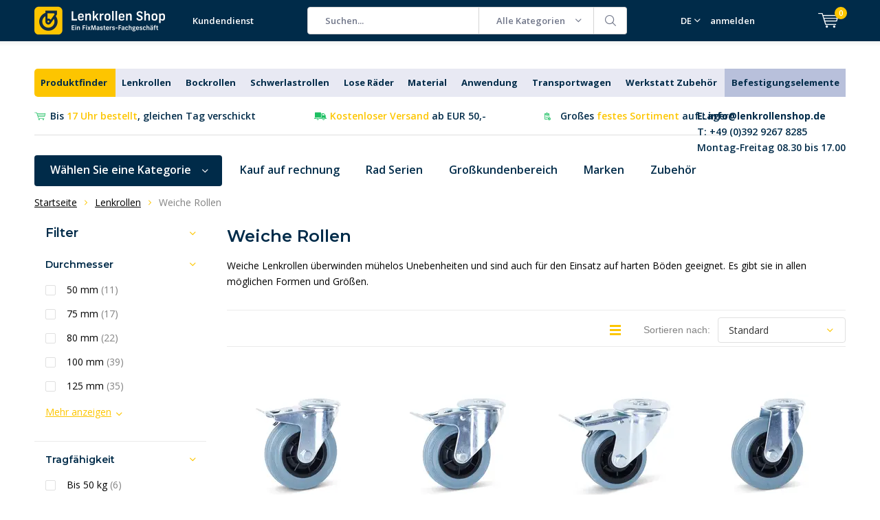

--- FILE ---
content_type: text/html;charset=utf-8
request_url: https://www.lenkrollenshop.de/lenkrollen/weiche-rollen/
body_size: 42881
content:
<!doctype html>
<html lang="de" class="menu-up">
	<head>
            <meta charset="utf-8"/>
<!-- [START] 'blocks/head.rain' -->
<!--

  (c) 2008-2026 Lightspeed Netherlands B.V.
  http://www.lightspeedhq.com
  Generated: 20-01-2026 @ 05:03:01

-->
<link rel="canonical" href="https://www.lenkrollenshop.de/lenkrollen/weiche-rollen/"/>
<link rel="next" href="https://www.lenkrollenshop.de/lenkrollen/weiche-rollen/page2.html"/>
<link rel="alternate" href="https://www.lenkrollenshop.de/index.rss" type="application/rss+xml" title="Neue Produkte"/>
<meta name="robots" content="noodp,noydir"/>
<meta name="google-site-verification" content="ztQHzKQgIYesIyct43QiOtLsCw_2ejB3lJlyPBlmStI"/>
<meta property="og:url" content="https://www.lenkrollenshop.de/lenkrollen/weiche-rollen/?source=facebook"/>
<meta property="og:site_name" content="LenkrollenShop"/>
<meta property="og:title" content="Möchten Sie Soft-Räder kaufen? Großes festes Sortiment | Lenkrollen Shop"/>
<meta property="og:description" content="Suchen Sie nach weichen Rädern? Bei Lenkrollen Shop finden Sie weiche Räder zu günstigen Preisen. Hohe Qualität. Sehen Sie sich das Angebot an!"/>
<script>
(function(w,d,s,l,i){w[l]=w[l]||[];w[l].push({'gtm.start':new Date().getTime(),event:'gtm.js'});var f=d.getElementsByTagName(s)[0],j=d.createElement(s),dl=l!='dataLayer'?'&l='+l:'';j.async=true;j.src='https://data.lenkrollenshop.de/gtm.js?id='+i+dl;f.parentNode.insertBefore(j,f);})(window,document,'script','dataLayer','GTM-N9WH687');
</script>
<script src="https://datalayer.taggrs.cloud/lightspeed-c-series-v2-minified.js"></script>
<!--[if lt IE 9]>
<script src="https://cdn.webshopapp.com/assets/html5shiv.js?2025-02-20"></script>
<![endif]-->
<!-- [END] 'blocks/head.rain' -->
		<meta charset="utf-8">
		<meta http-equiv="x-ua-compatible" content="ie=edge">
		<title>Möchten Sie Soft-Räder kaufen? Großes festes Sortiment | Lenkrollen Shop - LenkrollenShop</title>
		<meta name="description" content="Suchen Sie nach weichen Rädern? Bei Lenkrollen Shop finden Sie weiche Räder zu günstigen Preisen. Hohe Qualität. Sehen Sie sich das Angebot an!">
		<meta name="keywords" content="Weiche, Rollen, lenkrollen, rollen, rader, räder, rad, bockrollen">
		<meta name="theme-color" content="#ffffff">
		<meta name="MobileOptimized" content="320">
		<meta name="HandheldFriendly" content="true">
		<meta name="viewport" content="width=device-width, initial-scale=1, initial-scale=1, minimum-scale=1, maximum-scale=1, user-scalable=no">
		<meta name="author" content="https://www.dmws.nl/">
    
    <link async href='//fonts.googleapis.com/css?family=Open%20Sans:400,300,500,600,700,800,900' rel='stylesheet' type='text/css'>
    <link async href='//fonts.googleapis.com/css?family=Montserrat:400,300,500,600,700,800,900' rel='stylesheet' type='text/css'>
    <link rel="stylesheet" async media="screen" href="https://cdn.webshopapp.com/shops/268684/themes/178190/assets/main-minified.css?20260119153940">
    <link rel="stylesheet" href="https://cdn.webshopapp.com/shops/268684/themes/178190/assets/custom.css?20260119153940">
		    <link rel="stylesheet" async href="https://cdn.webshopapp.com/shops/268684/themes/178190/assets/settings.css?20260119153940" />
		<script src="https://ajax.googleapis.com/ajax/libs/jquery/1.7.2/jquery.min.js"></script>
		<link rel="icon" type="image/x-icon" href="https://cdn.webshopapp.com/shops/268684/themes/178190/v/2647301/assets/favicon.ico?20250602150929">
		<link rel="apple-touch-icon" href="https://cdn.webshopapp.com/shops/268684/themes/178190/v/2647301/assets/favicon.ico?20250602150929">
		<meta property="og:title" content="Möchten Sie Soft-Räder kaufen? Großes festes Sortiment | Lenkrollen Shop">
		<meta property="og:type" content="website"> 
		<meta property="og:description" content="Suchen Sie nach weichen Rädern? Bei Lenkrollen Shop finden Sie weiche Räder zu günstigen Preisen. Hohe Qualität. Sehen Sie sich das Angebot an!">
		<meta property="og:site_name" content="LenkrollenShop">
		<meta property="og:url" content="https://www.lenkrollenshop.de/">
		<meta property="og:image" content="https://cdn.webshopapp.com/shops/268684/themes/178190/v/2767116/assets/banner-1.jpg?20251224170451">
    <meta name="norton-safeweb-site-verification" content="oub4xr0estpgq1b8914ywsysg9dkrusce8-dgmsv2sjoupnt5cr3stc-zohnmq84f8qcefl09aoovtl91pudmtn83es79ons-iy5cimjz6755glhp4mvkb3q3fog5o59" />
    		<script type="application/ld+json">
			{
				"@context": "http://schema.org/",
				"@type": "Organization",
				"url": "https://www.lenkrollenshop.de/",
				"name": "LenkrollenShop",
				"legalName": "LenkrollenShop",
				"description": "Suchen Sie nach weichen Rädern? Bei Lenkrollen Shop finden Sie weiche Räder zu günstigen Preisen. Hohe Qualität. Sehen Sie sich das Angebot an!",
				"logo": "https://cdn.webshopapp.com/shops/268684/themes/178190/v/2651408/assets/logo.png?20250602150938",
				"image": "https://cdn.webshopapp.com/shops/268684/themes/178190/v/2767116/assets/banner-1.jpg?20251224170451",
				"contactPoint": {
					"@type": "ContactPoint",
					"contactType": "Customer service",
					"telephone": "+49 (0)392 9267 8285"
				},
				"address": {
					"@type": "PostalAddress",
					"streetAddress": "",
					"addressLocality": "",
					"addressRegion": "",
					"postalCode": "",
					"addressCountry": ""
				}
			}
		</script>
    <style>
      p.h2 {
    font-size: 25px !important;
    font-weight: bold !important;
}
      </style>
	</head>
	<body>
    
        
		<div id="root">
    
              
        

<header id="top">
  <p id="logo">
    <a href="https://www.lenkrollenshop.de/" accesskey="h">
    <img class="desktop-only" src="https://cdn.webshopapp.com/shops/268684/themes/178190/v/2651408/assets/logo.png?20250602150938" alt="LenkrollenShop" width="190" height="60">
    <img class="desktop-hide" src="https://cdn.webshopapp.com/shops/268684/themes/178190/v/2651416/assets/logo-mobile.png?20250603082035" alt="LenkrollenShop" width="190" height="60">
    </a>
  </p>
  <nav id="skip">
    <ul>
      <li><a href="#nav" accesskey="n">Skip to navigation (n)</a></li>
      <li><a href="#content" accesskey="c">Skip to content (c)</a></li>
      <li><a href="#footer" accesskey="f">Skip to footer (f)</a></li>
    </ul>
  </nav>
  <nav id="nav">
    <ul>
      <li><a accesskey="1" href=""></a> <em>(1)</em></li>
      <li><a accesskey="2" href="/service/">Kundendienst</a> <em>(2)</em></li>
    </ul>
    <form action="https://www.lenkrollenshop.de/search/" method="post" id="formSearch" class="untouched">
      <h5>Suchen</h5>
      <p>
        <label for="q">Suchen...</label>
        <input type="search" id="q" name="q" value="" placeholder="Suchen..." autocomplete="off">
      </p>
      <p class="desktop-only">
        <label for="sb" class="hidden">Alle Kategorien</label>
        <select id="sb" name="sb" onchange="cat();">
          <option value="https://www.lenkrollenshop.de/search/">Alle Kategorien</option>
                    <option value="https://www.lenkrollenshop.de/produktfinder/" class="cat-12026495">Produktfinder</option>
                    <option value="https://www.lenkrollenshop.de/lenkrollen/" class="cat-12026496">Lenkrollen</option>
                    <option value="https://www.lenkrollenshop.de/bockrollen/" class="cat-12026497">Bockrollen</option>
                    <option value="https://www.lenkrollenshop.de/schwerlastrollen/" class="cat-12026604">Schwerlastrollen</option>
                    <option value="https://www.lenkrollenshop.de/lose-raeder/" class="cat-12026498">Lose Räder</option>
                    <option value="https://www.lenkrollenshop.de/material/" class="cat-12026499">Material</option>
                    <option value="https://www.lenkrollenshop.de/anwendung/" class="cat-12026500">Anwendung</option>
                    <option value="https://www.lenkrollenshop.de/transportwagen/" class="cat-12026501">Transportwagen</option>
                    <option value="https://www.lenkrollenshop.de/werkstatt-zubehoer/" class="cat-12026502">Werkstatt Zubehör</option>
                    <option value="https://www.lenkrollenshop.de/befestigungselemente/" class="cat-12434091">Befestigungselemente</option>
                    <option value="https://www.lenkrollenshop.de/marken/" class="cat-12047545">Marken</option>
                    <option value="https://www.lenkrollenshop.de/angebot/" class="cat-12026503">Angebot</option>
                    <option value="https://www.lenkrollenshop.de/schwarze-rollen/" class="cat-12026504">Schwarze Rollen</option>
                    <option value="https://www.lenkrollenshop.de/spezielle-produkte/" class="cat-12026505">Spezielle Produkte</option>
                    <option value="https://www.lenkrollenshop.de/zubehoer/" class="cat-12026506">Zubehör</option>
                    <option value="https://www.lenkrollenshop.de/serien/" class="cat-12026507">Serien</option>
                    <option value="https://www.lenkrollenshop.de/raeder/" class="cat-12026508">Räder</option>
                    <option value="https://www.lenkrollenshop.de/wheely-good-deals/" class="cat-12098430">Wheely Good Deals</option>
                  </select>
      </p>
      <p><button type="submit" title="Suchen" disabled="disabled">Suchen</button></p>
      <ul class="list-cart">
				      </ul>
            <div class="tags">							
        <h5>Schlagworte</h5>
        <ul class="list-tags">
                    <li><a href="https://www.lenkrollenshop.de/tags/schubkarrad/">Schubkarrad <span>(5)</span></a></li>
					          <li><a href="https://www.lenkrollenshop.de/tags/schubkarrenrad/">Schubkarrenrad <span>(5)</span></a></li>
					          <li><a href="https://www.lenkrollenshop.de/tags/schubkarrenrad-anti-leck/">Schubkarrenrad Anti-Leck <span>(5)</span></a></li>
					          <li><a href="https://www.lenkrollenshop.de/tags/schubkarrenrad-vollgummi/">Schubkarrenrad Vollgummi <span>(5)</span></a></li>
					          <li><a href="https://www.lenkrollenshop.de/tags/zwenkwielen/">Zwenkwielen <span>(1)</span></a></li>
					        </ul>
      </div>
            
    </form>
    <ul>
      <li class="language language-code-selected language-code-de">
        <a accesskey="3" href="./">DE</a>
        <ul class="language-list">
          <li class="active language-code-nl">
            <a href="https://www.wielenoutlet.nl/"  title="Nederlands" lang="nl">Nederlands</a>
          </li>
          <li class="active language-code-de">
            <a href="https://www.lenkrollenshop.de"  title="Deutsch" lang="de">Deutsch</a>
          </li>
          <li class="active language-code-fr">
            <a href="https://www.roues-roulettes-outlet.fr/"  title="Français" lang="fr">Français</a>
          </li>
          <li class="active language-code-es">
            <a href="https://www.ruedas-industriales-outlet.es"  title="Spain" lang="es">Español</a>
          </li>
          <li class="active language-code-it">
            <a href="https://www.ruote-carrelli-outlet.it/"  title="Italy" lang="it">Italiano</a>
          </li>
          <li class="active language-code-en">
            <a href="https://www.logihub.co.uk/"  title="English" lang="en">English</a>
          </li>
          <li class="active language-code-se">
            <a href="https://www.lankhjul-outlet.se/"  title="Sweden" lang="se">Svenska</a>
          </li>
          <li class="active language-code-pl">
            <a href="https://www.zestawy-kolowe-kola-outlet.pl/"  title="Poland" lang="pl">Polski</a>
          </li>
        </ul>
      </li>
                  <li class="search">
        <a accesskey="5" href="./">
          <i class="icon-zoom"></i> 
          <span>Suchen</span>
        </a>
        <em>(5)</em>
      </li>
      <!--<li class="compare mobile-only">
        <a accesskey="5" href="./">
          <i class="icon-chart"></i>
          <span>vergelijk</span>
        </a>
        <em>(5)</em>
      </li>-->
            <li class="user">
        <a accesskey="6" href="https://www.lenkrollenshop.de/account/login/">
          <i class="icon-user-outline"></i> 
          anmelden
        </a> 
        <em>(6)</em>
        <div>
          <div class="double">
            <form method="post" id="formLogin" action="https://www.lenkrollenshop.de/account/loginPost/?return=https://www.lenkrollenshop.de/lenkrollen/weiche-rollen/">
              <h5>anmelden</h5>
              <p>
                <label for="formLoginEmail">E-Mail-Adresse</label>
                <input type="email" id="formLoginEmail" name="email" placeholder="E-Mail-Adresse" autocomplete='email' required>
              </p>
              <p>
                <label for="formLoginPassword">Passwort</label>
                <input type="password" id="formLoginPassword" name="password" placeholder="Passwort" autocomplete="current-password" required>
                <a href="https://www.lenkrollenshop.de/account/password/">Passwort vergessen?</a>
              </p>
              <p>
                <input type="hidden" name="key" value="ded975d9780e2ef7dcdec33e8e5aa37b" />
            		<input type="hidden" name="type" value="login" />
                <button type="submit" onclick="$('#formLogin').submit(); return false;">anmelden</button>
              </p>
            </form>
            <div>
              <h5>Neukunde?</h5>
              <ul class="list-checks">
                <li>Alle Ihre Bestellungen und Rücksendungen an einem Ort</li>
                <li>Der Bestellvorgang ist noch schneller</li>
                <li>Ihr Einkaufswagen wird immer und überall gespeichert</li>
              </ul>
              <p class="link-btn"><a class="a" href="https://www.lenkrollenshop.de/account/register/">Benutzerkonto anlegen</a></p>
                          </div>
          </div>
        </div>
      </li>
            <li class="menu">
        <a accesskey="7" href="./">
          <i class="icon-menu"></i>
          Menu
        </a>
        <em>(7)</em>
      </li>
            <li class="favorites br mobile-only">
        <a accesskey="8" href="https://www.lenkrollenshop.de/service/">
          <i class="icon-service"></i> 
          <span>Kundendienst</span>
        </a> 
      </li>
            <li class="cart">
        <a accesskey="9" href="./">
          <i class="icon-cart"></i> 
          <span>Ihr Warenkorb</span> 
          <span class="qty">0</span>
        </a> 
        <em>(9)</em>
        <div>
          <h5>Mein Warenkorb</h5>
                    <ul class="list-cart">
            <li>
              <a href="https://www.lenkrollenshop.de/session/back/">
                <span class="img"><img src="https://cdn.webshopapp.com/shops/268684/themes/178190/assets/empty-cart.svg?20260119153940" alt="Empty cart" width="43" height="46"></span>
                <span class="title">Keine Produkte gefunden...</span>
                <span class="desc">Es sind keine Produkte in Ihrem Warenkorb. Vielleicht ist der Artikel, den Sie gewählt haben ausverkauft.</span>
              </a>
            </li>
          </ul>
                            </div>
      </li>
    </ul>
    <div class="nav-main">
      <ul>
        <li><a>Menu</a>
          <ul>
                        <li><a href="https://www.lenkrollenshop.de/produktfinder/">
              <span class="img"><img src="https://cdn.webshopapp.com/shops/268684/files/432795011/64x44x2/produktfinder.jpg" alt="Produktfinder" width="32" height="22"></span>Produktfinder</a>
                          </li>
                        <li><a href="https://www.lenkrollenshop.de/lenkrollen/">
              <span class="img"><img src="https://cdn.webshopapp.com/shops/268684/files/432795012/64x44x2/lenkrollen.jpg" alt="Lenkrollen" width="32" height="22"></span>Lenkrollen</a>
                            <ul>
                <li class="strong"><a href="https://www.lenkrollenshop.de/lenkrollen/">Lenkrollen</a></li>
                                <li><a href="https://www.lenkrollenshop.de/lenkrollen/lenkrollen-mit-bremse/">Lenkrollen mit Bremse</a>
                                  </li>
                                <li><a href="https://www.lenkrollenshop.de/lenkrollen/lenkrollen-ohne-bremse/">Lenkrollen ohne Bremse</a>
                                  </li>
                                <li><a href="https://www.lenkrollenshop.de/lenkrollen/doppelrollen/">Doppelrollen</a>
                                  </li>
                                <li><a href="https://www.lenkrollenshop.de/lenkrollen/durchmesser/">Durchmesser</a>
                                    <ul>
                    <li class="strong"><a href="https://www.lenkrollenshop.de/lenkrollen/durchmesser/">Durchmesser</a></li>
                                        <li><a href="https://www.lenkrollenshop.de/lenkrollen/durchmesser/lenkrollen-40-mm/">Lenkrollen 40 mm</a>
                                          </li>
                                        <li><a href="https://www.lenkrollenshop.de/lenkrollen/durchmesser/lenkrollen-50-mm/">Lenkrollen 50 mm</a>
                                          </li>
                                        <li><a href="https://www.lenkrollenshop.de/lenkrollen/durchmesser/lenkrollen-65-mm/">Lenkrollen 65 mm</a>
                                          </li>
                                        <li><a href="https://www.lenkrollenshop.de/lenkrollen/durchmesser/lenkrollen-75-mm/">Lenkrollen 75 mm</a>
                                          </li>
                                        <li><a href="https://www.lenkrollenshop.de/lenkrollen/durchmesser/lenkrollen-80-mm/">Lenkrollen 80 mm</a>
                                          </li>
                                        <li><a href="https://www.lenkrollenshop.de/lenkrollen/durchmesser/lenkrollen-100-mm/">Lenkrollen 100 mm</a>
                                          </li>
                                        <li><a href="https://www.lenkrollenshop.de/lenkrollen/durchmesser/lenkrollen-125-mm/">Lenkrollen 125 mm</a>
                                          </li>
                                        <li><a href="https://www.lenkrollenshop.de/lenkrollen/durchmesser/lenkrollen-150-mm/">Lenkrollen 150 mm</a>
                                          </li>
                                        <li><a href="https://www.lenkrollenshop.de/lenkrollen/durchmesser/lenkrollen-160-mm/">Lenkrollen 160 mm</a>
                                          </li>
                                        <li><a href="https://www.lenkrollenshop.de/lenkrollen/durchmesser/lenkrollen-200-mm/">Lenkrollen 200 mm</a>
                                          </li>
                                        <li><a href="https://www.lenkrollenshop.de/lenkrollen/durchmesser/lenkrollen-250-mm/">Lenkrollen 250 mm</a>
                                          </li>
                                      </ul>
                                  </li>
                                <li><a href="https://www.lenkrollenshop.de/lenkrollen/tragfaehigkeit/">Tragfaehigkeit</a>
                                    <ul>
                    <li class="strong"><a href="https://www.lenkrollenshop.de/lenkrollen/tragfaehigkeit/">Tragfaehigkeit</a></li>
                                        <li><a href="https://www.lenkrollenshop.de/lenkrollen/tragfaehigkeit/lenkrollen-50-kg/">Lenkrollen 50 kg</a>
                                          </li>
                                        <li><a href="https://www.lenkrollenshop.de/lenkrollen/tragfaehigkeit/lenkrollen-100-kg/">Lenkrollen 100 kg</a>
                                          </li>
                                        <li><a href="https://www.lenkrollenshop.de/lenkrollen/tragfaehigkeit/lenkrollen-200-kg/">Lenkrollen 200 kg</a>
                                          </li>
                                        <li><a href="https://www.lenkrollenshop.de/lenkrollen/tragfaehigkeit/lenkrollen-300-kg/">Lenkrollen 300 kg</a>
                                          </li>
                                        <li><a href="https://www.lenkrollenshop.de/lenkrollen/tragfaehigkeit/lenkrollen-500-kg/">Lenkrollen 500 kg</a>
                                          </li>
                                        <li><a href="https://www.lenkrollenshop.de/lenkrollen/tragfaehigkeit/lenkrollen-700-kg/">Lenkrollen 700 kg</a>
                                          </li>
                                        <li><a href="https://www.lenkrollenshop.de/lenkrollen/tragfaehigkeit/lenkrollen-800-kg/">Lenkrollen 800 kg</a>
                                          </li>
                                        <li><a href="https://www.lenkrollenshop.de/lenkrollen/tragfaehigkeit/lenkrollen-1000-kg/">Lenkrollen 1000 kg</a>
                                          </li>
                                        <li><a href="https://www.lenkrollenshop.de/lenkrollen/tragfaehigkeit/lenkrollen-1300-kg/">Lenkrollen 1300 kg</a>
                                          </li>
                                        <li><a href="https://www.lenkrollenshop.de/lenkrollen/tragfaehigkeit/lenkrollen-1400-kg/">Lenkrollen 1400 kg</a>
                                          </li>
                                      </ul>
                                  </li>
                                <li><a href="https://www.lenkrollenshop.de/lenkrollen/lenkrollen-mit-gewinde/">Lenkrollen mit Gewinde</a>
                                    <ul>
                    <li class="strong"><a href="https://www.lenkrollenshop.de/lenkrollen/lenkrollen-mit-gewinde/">Lenkrollen mit Gewinde</a></li>
                                        <li><a href="https://www.lenkrollenshop.de/lenkrollen/lenkrollen-mit-gewinde/lenkrollen-mit-m8-gewinde/">Lenkrollen mit M8-Gewinde</a>
                                          </li>
                                        <li><a href="https://www.lenkrollenshop.de/lenkrollen/lenkrollen-mit-gewinde/lenkrollen-mit-m10-gewinde/">Lenkrollen mit M10-Gewinde</a>
                                          </li>
                                        <li><a href="https://www.lenkrollenshop.de/lenkrollen/lenkrollen-mit-gewinde/lenkrollen-mit-m16-gewinde/">Lenkrollen mit M16-Gewinde</a>
                                          </li>
                                      </ul>
                                  </li>
                                <li><a href="https://www.lenkrollenshop.de/lenkrollen/lenkrollen-mit-bolzenloch/">Lenkrollen mit Bolzenloch</a>
                                  </li>
                                <li><a href="https://www.lenkrollenshop.de/lenkrollen/aussen-lenkrollen/">Außen-Lenkrollen</a>
                                  </li>
                                <li><a href="https://www.lenkrollenshop.de/lenkrollen/grosse-lenkrollen/">Große Lenkrollen</a>
                                  </li>
                                <li><a href="https://www.lenkrollenshop.de/lenkrollen/weiche-rollen/">Weiche Rollen</a>
                                  </li>
                              </ul>
                          </li>
                        <li><a href="https://www.lenkrollenshop.de/bockrollen/">
              <span class="img"><img src="https://cdn.webshopapp.com/shops/268684/files/432795013/64x44x2/bockrollen.jpg" alt="Bockrollen" width="32" height="22"></span>Bockrollen</a>
                            <ul>
                <li class="strong"><a href="https://www.lenkrollenshop.de/bockrollen/">Bockrollen</a></li>
                                <li><a href="https://www.lenkrollenshop.de/bockrollen/durchmesser/">Durchmesser</a>
                                    <ul>
                    <li class="strong"><a href="https://www.lenkrollenshop.de/bockrollen/durchmesser/">Durchmesser</a></li>
                                        <li><a href="https://www.lenkrollenshop.de/bockrollen/durchmesser/bockrollen-15-mm/">Bockrollen 15 mm</a>
                                          </li>
                                        <li><a href="https://www.lenkrollenshop.de/bockrollen/durchmesser/bockrollen-40-mm/">Bockrollen 40 mm</a>
                                          </li>
                                        <li><a href="https://www.lenkrollenshop.de/bockrollen/durchmesser/bockrollen-50-mm/">Bockrollen 50 mm</a>
                                          </li>
                                        <li><a href="https://www.lenkrollenshop.de/bockrollen/durchmesser/bockrollen-75-mm/">Bockrollen 75 mm</a>
                                          </li>
                                        <li><a href="https://www.lenkrollenshop.de/bockrollen/durchmesser/bockrollen-100-mm/">Bockrollen 100 mm</a>
                                          </li>
                                        <li><a href="https://www.lenkrollenshop.de/bockrollen/durchmesser/bockrollen-125-mm/">Bockrollen 125 mm</a>
                                          </li>
                                        <li><a href="https://www.lenkrollenshop.de/bockrollen/durchmesser/bockrollen-200-mm/">Bockrollen 200 mm</a>
                                          </li>
                                      </ul>
                                  </li>
                                <li><a href="https://www.lenkrollenshop.de/bockrollen/grosse-bockrollen/">Große Bockrollen</a>
                                  </li>
                                <li><a href="https://www.lenkrollenshop.de/bockrollen/tragfaehigkeit/">Tragfaehigkeit</a>
                                    <ul>
                    <li class="strong"><a href="https://www.lenkrollenshop.de/bockrollen/tragfaehigkeit/">Tragfaehigkeit</a></li>
                                        <li><a href="https://www.lenkrollenshop.de/bockrollen/tragfaehigkeit/bockrollen-50-kg/">Bockrollen 50 kg</a>
                                          </li>
                                        <li><a href="https://www.lenkrollenshop.de/bockrollen/tragfaehigkeit/bockrollen-100-kg/">Bockrollen 100 kg</a>
                                          </li>
                                        <li><a href="https://www.lenkrollenshop.de/bockrollen/tragfaehigkeit/bockrollen-200-kg/">Bockrollen 200 kg</a>
                                          </li>
                                        <li><a href="https://www.lenkrollenshop.de/bockrollen/tragfaehigkeit/bockrollen-300-kg/">Bockrollen 300 kg</a>
                                          </li>
                                        <li><a href="https://www.lenkrollenshop.de/bockrollen/tragfaehigkeit/bockrollen-500-kg/">Bockrollen 500 kg</a>
                                          </li>
                                        <li><a href="https://www.lenkrollenshop.de/bockrollen/tragfaehigkeit/bockrollen-700-kg/">Bockrollen 700 kg</a>
                                          </li>
                                        <li><a href="https://www.lenkrollenshop.de/bockrollen/tragfaehigkeit/bockrollen-800-kg/">Bockrollen 800 kg</a>
                                          </li>
                                        <li><a href="https://www.lenkrollenshop.de/bockrollen/tragfaehigkeit/bockrollen-1000-kg/">Bockrollen 1000 kg</a>
                                          </li>
                                        <li><a href="https://www.lenkrollenshop.de/bockrollen/tragfaehigkeit/bockrollen-1300-kg/">Bockrollen 1300 kg</a>
                                          </li>
                                        <li><a href="https://www.lenkrollenshop.de/bockrollen/tragfaehigkeit/bockrollen-1400-kg/">Bockrollen 1400 kg</a>
                                          </li>
                                      </ul>
                                  </li>
                                <li><a href="https://www.lenkrollenshop.de/bockrollen/bockrollen-fuer-draussen/">Bockrollen für draußen</a>
                                  </li>
                              </ul>
                          </li>
                        <li><a href="https://www.lenkrollenshop.de/schwerlastrollen/">
              <span class="img"><img src="https://cdn.webshopapp.com/shops/268684/files/432795348/64x44x2/schwerlastrollen.jpg" alt="Schwerlastrollen" width="32" height="22"></span>Schwerlastrollen</a>
                            <ul>
                <li class="strong"><a href="https://www.lenkrollenshop.de/schwerlastrollen/">Schwerlastrollen</a></li>
                                <li><a href="https://www.lenkrollenshop.de/schwerlastrollen/schwerlast-lenkrollen/">Schwerlast Lenkrollen</a>
                                  </li>
                                <li><a href="https://www.lenkrollenshop.de/schwerlastrollen/schwerlastrollen-nylon/">Schwerlastrollen Nylon</a>
                                  </li>
                                <li><a href="https://www.lenkrollenshop.de/schwerlastrollen/schwerlastrollen-pu/">Schwerlastrollen PU</a>
                                  </li>
                                <li><a href="https://www.lenkrollenshop.de/schwerlastrollen/schwerlastrollen-klein/">Schwerlastrollen Klein</a>
                                  </li>
                                <li><a href="https://www.lenkrollenshop.de/schwerlastrollen/schwerlastrollen-mit-bremse/">Schwerlastrollen mit Bremse</a>
                                  </li>
                              </ul>
                          </li>
                        <li><a href="https://www.lenkrollenshop.de/lose-raeder/">
              <span class="img"><img src="https://cdn.webshopapp.com/shops/268684/files/432795014/64x44x2/lose-raeder.jpg" alt="Lose Räder" width="32" height="22"></span>Lose Räder</a>
                          </li>
                        <li><a href="https://www.lenkrollenshop.de/material/">
              <span class="img"><img src="https://cdn.webshopapp.com/shops/268684/files/432795015/64x44x2/material.jpg" alt="Material" width="32" height="22"></span>Material</a>
                            <ul>
                <li class="strong"><a href="https://www.lenkrollenshop.de/material/">Material</a></li>
                                <li><a href="https://www.lenkrollenshop.de/material/vintage-design-raeder/">Vintage - Design Räder</a>
                                  </li>
                                <li><a href="https://www.lenkrollenshop.de/material/polyamid-rollen/">Polyamid Rollen</a>
                                    <ul>
                    <li class="strong"><a href="https://www.lenkrollenshop.de/material/polyamid-rollen/">Polyamid Rollen</a></li>
                                        <li><a href="https://www.lenkrollenshop.de/material/polyamid-rollen/lenkrollen/">Lenkrollen</a>
                                          </li>
                                        <li><a href="https://www.lenkrollenshop.de/material/polyamid-rollen/bockrollen/">Bockrollen</a>
                                          </li>
                                        <li><a href="https://www.lenkrollenshop.de/material/polyamid-rollen/schwerlast/">Schwerlast</a>
                                          </li>
                                        <li><a href="https://www.lenkrollenshop.de/material/polyamid-rollen/edelstahl/">Edelstahl</a>
                                          </li>
                                      </ul>
                                  </li>
                                <li><a href="https://www.lenkrollenshop.de/material/pu-rollen/">PU Rollen</a>
                                    <ul>
                    <li class="strong"><a href="https://www.lenkrollenshop.de/material/pu-rollen/">PU Rollen</a></li>
                                        <li><a href="https://www.lenkrollenshop.de/material/pu-rollen/lenkrollen/">Lenkrollen</a>
                                          </li>
                                        <li><a href="https://www.lenkrollenshop.de/material/pu-rollen/bockrollen/">Bockrollen</a>
                                          </li>
                                        <li><a href="https://www.lenkrollenshop.de/material/pu-rollen/edelstahl/">Edelstahl</a>
                                          </li>
                                      </ul>
                                  </li>
                                <li><a href="https://www.lenkrollenshop.de/material/gummi-rollen/">Gummi-Rollen</a>
                                    <ul>
                    <li class="strong"><a href="https://www.lenkrollenshop.de/material/gummi-rollen/">Gummi-Rollen</a></li>
                                        <li><a href="https://www.lenkrollenshop.de/material/gummi-rollen/lenkrollen/">Lenkrollen</a>
                                          </li>
                                        <li><a href="https://www.lenkrollenshop.de/material/gummi-rollen/bockrollen/">Bockrollen</a>
                                          </li>
                                        <li><a href="https://www.lenkrollenshop.de/material/gummi-rollen/kunststoff-radkoerper/">Kunststoff Radkörper</a>
                                          </li>
                                        <li><a href="https://www.lenkrollenshop.de/material/gummi-rollen/stahl-radkoerper/">Stahl Radkörper</a>
                                          </li>
                                      </ul>
                                  </li>
                                <li><a href="https://www.lenkrollenshop.de/material/elastik-gummi-rollen/">Elastik Gummi Rollen</a>
                                    <ul>
                    <li class="strong"><a href="https://www.lenkrollenshop.de/material/elastik-gummi-rollen/">Elastik Gummi Rollen</a></li>
                                        <li><a href="https://www.lenkrollenshop.de/material/elastik-gummi-rollen/schwarze-rollen/">Schwarze Rollen</a>
                                          </li>
                                        <li><a href="https://www.lenkrollenshop.de/material/elastik-gummi-rollen/graue-rollen/">Graue Rollen</a>
                                          </li>
                                        <li><a href="https://www.lenkrollenshop.de/material/elastik-gummi-rollen/blaue-rollen/">Blaue Rollen</a>
                                          </li>
                                        <li><a href="https://www.lenkrollenshop.de/material/elastik-gummi-rollen/edelstahl-rollen/">Edelstahl Rollen</a>
                                          </li>
                                      </ul>
                                  </li>
                                <li><a href="https://www.lenkrollenshop.de/material/edelstahl-rollen/">Edelstahl Rollen</a>
                                    <ul>
                    <li class="strong"><a href="https://www.lenkrollenshop.de/material/edelstahl-rollen/">Edelstahl Rollen</a></li>
                                        <li><a href="https://www.lenkrollenshop.de/material/edelstahl-rollen/lenkrollen/">Lenkrollen</a>
                                          </li>
                                        <li><a href="https://www.lenkrollenshop.de/material/edelstahl-rollen/bockrollen/">Bockrollen</a>
                                          </li>
                                        <li><a href="https://www.lenkrollenshop.de/material/edelstahl-rollen/harte-rollen/">Harte Rollen</a>
                                          </li>
                                        <li><a href="https://www.lenkrollenshop.de/material/edelstahl-rollen/medium-harte-rollen/">Medium Harte Rollen</a>
                                          </li>
                                        <li><a href="https://www.lenkrollenshop.de/material/edelstahl-rollen/weiche-rollen/">Weiche Rollen</a>
                                          </li>
                                      </ul>
                                  </li>
                              </ul>
                          </li>
                        <li><a href="https://www.lenkrollenshop.de/anwendung/">
              <span class="img"><img src="https://cdn.webshopapp.com/shops/268684/files/432795016/64x44x2/anwendung.jpg" alt="Anwendung" width="32" height="22"></span>Anwendung</a>
                            <ul>
                <li class="strong"><a href="https://www.lenkrollenshop.de/anwendung/">Anwendung</a></li>
                                <li><a href="https://www.lenkrollenshop.de/anwendung/apparate-rollen/">Apparate Rollen</a>
                                  </li>
                                <li><a href="https://www.lenkrollenshop.de/anwendung/muellcontainer-rollen/">Müllcontainer Rollen</a>
                                  </li>
                                <li><a href="https://www.lenkrollenshop.de/anwendung/grill-und-bbq-raeder/">Grill und BBQ Räder</a>
                                  </li>
                                <li><a href="https://www.lenkrollenshop.de/anwendung/flightcase-raeder/">Flightcase-Räder</a>
                                  </li>
                                <li><a href="https://www.lenkrollenshop.de/anwendung/industrielle-raeder/">Industrielle Räder</a>
                                    <ul>
                    <li class="strong"><a href="https://www.lenkrollenshop.de/anwendung/industrielle-raeder/">Industrielle Räder</a></li>
                                        <li><a href="https://www.lenkrollenshop.de/anwendung/industrielle-raeder/lenkrollen/">Lenkrollen</a>
                                          </li>
                                      </ul>
                                  </li>
                                <li><a href="https://www.lenkrollenshop.de/anwendung/schubkarrenrad/">Schubkarrenrad</a>
                                  </li>
                                <li><a href="https://www.lenkrollenshop.de/anwendung/moebel-rollen/">Möbel Rollen</a>
                                    <ul>
                    <li class="strong"><a href="https://www.lenkrollenshop.de/anwendung/moebel-rollen/">Möbel Rollen</a></li>
                                        <li><a href="https://www.lenkrollenshop.de/anwendung/moebel-rollen/lenkrollen/">Lenkrollen</a>
                                          </li>
                                        <li><a href="https://www.lenkrollenshop.de/anwendung/moebel-rollen/lenkrollen-mit-bremse/">Lenkrollen mit Bremse</a>
                                          </li>
                                        <li><a href="https://www.lenkrollenshop.de/anwendung/moebel-rollen/stuhlrollen/">Stuhlrollen</a>
                                          </li>
                                        <li><a href="https://www.lenkrollenshop.de/anwendung/moebel-rollen/buerostuhlrollen/">Bürostuhlrollen</a>
                                          </li>
                                        <li><a href="https://www.lenkrollenshop.de/anwendung/moebel-rollen/buerostuhlrollen-fuer-laminat/">Bürostuhlrollen für Laminat</a>
                                          </li>
                                        <li><a href="https://www.lenkrollenshop.de/anwendung/moebel-rollen/rollen-fuer-beistelltisch/">Rollen für Beistelltisch</a>
                                          </li>
                                        <li><a href="https://www.lenkrollenshop.de/anwendung/moebel-rollen/couchtisch-raeder/">Couchtisch-Räder</a>
                                          </li>
                                        <li><a href="https://www.lenkrollenshop.de/anwendung/moebel-rollen/bockrollen/">Bockrollen</a>
                                          </li>
                                        <li><a href="https://www.lenkrollenshop.de/anwendung/moebel-rollen/doppel-moebelrollen/">Doppel Möbelrollen</a>
                                          </li>
                                        <li><a href="https://www.lenkrollenshop.de/anwendung/moebel-rollen/retro-moebelrollen/">Retro Möbelrollen</a>
                                          </li>
                                        <li><a href="https://www.lenkrollenshop.de/anwendung/moebel-rollen/vintage-retro-moebelrollen/">Vintage - Retro Möbelrollen</a>
                                          </li>
                                      </ul>
                                  </li>
                                <li><a href="https://www.lenkrollenshop.de/anwendung/stuetzraeder/">Stützräder</a>
                                  </li>
                                <li><a href="https://www.lenkrollenshop.de/anwendung/geruestrollen/">Gerüstrollen</a>
                                  </li>
                                <li><a href="https://www.lenkrollenshop.de/anwendung/transportrollen/">Transportrollen</a>
                                    <ul>
                    <li class="strong"><a href="https://www.lenkrollenshop.de/anwendung/transportrollen/">Transportrollen</a></li>
                                        <li><a href="https://www.lenkrollenshop.de/anwendung/transportrollen/transportrollen-mit-bremse/">Transportrollen mit Bremse</a>
                                          </li>
                                        <li><a href="https://www.lenkrollenshop.de/anwendung/transportrollen/hochbelastbare-transportraeder/">Hochbelastbare Transporträder</a>
                                          </li>
                                      </ul>
                                  </li>
                                <li><a href="https://www.lenkrollenshop.de/anwendung/sackkarrenraeder/">Sackkarrenräder</a>
                                  </li>
                                <li><a href="https://www.lenkrollenshop.de/anwendung/trolley-rollen/">Trolley Rollen</a>
                                  </li>
                                <li><a href="https://www.lenkrollenshop.de/anwendung/arbeitstisch/">Arbeitstisch</a>
                                  </li>
                                <li><a href="https://www.lenkrollenshop.de/anwendung/rollen-fuer-kleiderstaender/">Rollen für Kleiderständer</a>
                                  </li>
                                <li><a href="https://www.lenkrollenshop.de/anwendung/schlaeuche/">Schläuche</a>
                                  </li>
                                <li><a href="https://www.lenkrollenshop.de/anwendung/pedalraeder/">Pedalräder</a>
                                  </li>
                                <li><a href="https://www.lenkrollenshop.de/anwendung/palettenrollen/">Palettenrollen</a>
                                  </li>
                                <li><a href="https://www.lenkrollenshop.de/anwendung/raeder-mit-luftreifen/">Räder mit Luftreifen</a>
                                  </li>
                                <li><a href="https://www.lenkrollenshop.de/anwendung/parasolfussrollen/">Parasolfußrollen</a>
                                  </li>
                                <li><a href="https://www.lenkrollenshop.de/anwendung/raeder-fuer-tore-und-zaeune/">Räder für Tore und Zäune</a>
                                  </li>
                                <li><a href="https://www.lenkrollenshop.de/anwendung/seecontainer-raeder/">Seecontainer-Räder</a>
                                  </li>
                                <li><a href="https://www.lenkrollenshop.de/anwendung/einkaufswagenraeder/">Einkaufswagenräder</a>
                                  </li>
                              </ul>
                          </li>
                        <li><a href="https://www.lenkrollenshop.de/transportwagen/">
              <span class="img"><img src="https://cdn.webshopapp.com/shops/268684/files/432795017/64x44x2/transportwagen.jpg" alt="Transportwagen" width="32" height="22"></span>Transportwagen</a>
                            <ul>
                <li class="strong"><a href="https://www.lenkrollenshop.de/transportwagen/">Transportwagen</a></li>
                                <li><a href="https://www.lenkrollenshop.de/transportwagen/plattformwagen/">Plattformwagen</a>
                                  </li>
                                <li><a href="https://www.lenkrollenshop.de/transportwagen/transportroller-moebelroller/">Transportroller / Möbelroller</a>
                                  </li>
                                <li><a href="https://www.lenkrollenshop.de/transportwagen/sackkarren/">Sackkarren</a>
                                  </li>
                                <li><a href="https://www.lenkrollenshop.de/transportwagen/fahrgestelle/">Fahrgestelle</a>
                                  </li>
                              </ul>
                          </li>
                        <li><a href="https://www.lenkrollenshop.de/werkstatt-zubehoer/">
              <span class="img"><img src="https://cdn.webshopapp.com/shops/268684/files/432795018/64x44x2/werkstatt-zubehoer.jpg" alt="Werkstatt Zubehör" width="32" height="22"></span>Werkstatt Zubehör</a>
                            <ul>
                <li class="strong"><a href="https://www.lenkrollenshop.de/werkstatt-zubehoer/">Werkstatt Zubehör</a></li>
                                <li><a href="https://www.lenkrollenshop.de/werkstatt-zubehoer/batterien/">Batterien</a>
                                  </li>
                                <li><a href="https://www.lenkrollenshop.de/werkstatt-zubehoer/ladungssicherung/">Ladungssicherung</a>
                                  </li>
                                <li><a href="https://www.lenkrollenshop.de/werkstatt-zubehoer/elektrische-heizungen/">Elektrische Heizungen</a>
                                  </li>
                                <li><a href="https://www.lenkrollenshop.de/werkstatt-zubehoer/werkzeuge/">Werkzeuge</a>
                                    <ul>
                    <li class="strong"><a href="https://www.lenkrollenshop.de/werkstatt-zubehoer/werkzeuge/">Werkzeuge</a></li>
                                        <li><a href="https://www.lenkrollenshop.de/werkstatt-zubehoer/werkzeuge/sortimentskaesten/">Sortimentskästen</a>
                                          </li>
                                        <li><a href="https://www.lenkrollenshop.de/werkstatt-zubehoer/werkzeuge/abzeichnungswerkzeug/">Abzeichnungswerkzeug</a>
                                          </li>
                                        <li><a href="https://www.lenkrollenshop.de/werkstatt-zubehoer/werkzeuge/saegeblaetter/">Sägeblätter</a>
                                            <ul>
                        <li class="strong"><a href="https://www.lenkrollenshop.de/werkstatt-zubehoer/werkzeuge/saegeblaetter/">Sägeblätter</a></li>
                                                <li><a href="https://www.lenkrollenshop.de/werkstatt-zubehoer/werkzeuge/saegeblaetter/kreissaegeblaetter/">Kreissägeblätter</a></li>
                                                <li><a href="https://www.lenkrollenshop.de/werkstatt-zubehoer/werkzeuge/saegeblaetter/stichsaegeblaetter/">Stichsägeblätter</a></li>
                                                <li><a href="https://www.lenkrollenshop.de/werkstatt-zubehoer/werkzeuge/saegeblaetter/diamant-saegeblaetter/">Diamant-sägeblätter</a></li>
                                                <li><a href="https://www.lenkrollenshop.de/werkstatt-zubehoer/werkzeuge/saegeblaetter/saebelsaegeblaetter/">Säbelsägeblätter</a></li>
                                              </ul>
                                          </li>
                                        <li><a href="https://www.lenkrollenshop.de/werkstatt-zubehoer/werkzeuge/handsaegen/">Handsägen</a>
                                          </li>
                                        <li><a href="https://www.lenkrollenshop.de/werkstatt-zubehoer/werkzeuge/haemmer/">Hämmer</a>
                                          </li>
                                        <li><a href="https://www.lenkrollenshop.de/werkstatt-zubehoer/werkzeuge/kabelbinder/">Kabelbinder</a>
                                          </li>
                                        <li><a href="https://www.lenkrollenshop.de/werkstatt-zubehoer/werkzeuge/klemmen-und-leimzangen/">Klemmen und Leimzangen</a>
                                          </li>
                                        <li><a href="https://www.lenkrollenshop.de/werkstatt-zubehoer/werkzeuge/messgeraete/">Messgeräte</a>
                                          </li>
                                        <li><a href="https://www.lenkrollenshop.de/werkstatt-zubehoer/werkzeuge/schneidewerkzeuge/">Schneidewerkzeuge</a>
                                          </li>
                                        <li><a href="https://www.lenkrollenshop.de/werkstatt-zubehoer/werkzeuge/schraubendreher/">Schraubendreher</a>
                                            <ul>
                        <li class="strong"><a href="https://www.lenkrollenshop.de/werkstatt-zubehoer/werkzeuge/schraubendreher/">Schraubendreher</a></li>
                                                <li><a href="https://www.lenkrollenshop.de/werkstatt-zubehoer/werkzeuge/schraubendreher/bithalter/">Bithalter</a></li>
                                                <li><a href="https://www.lenkrollenshop.de/werkstatt-zubehoer/werkzeuge/schraubendreher/phillips-ph-schraubendreher/">Phillips PH-Schraubendreher</a></li>
                                                <li><a href="https://www.lenkrollenshop.de/werkstatt-zubehoer/werkzeuge/schraubendreher/phillips-pz-schraubendreher/">Phillips PZ-Schraubendreher</a></li>
                                                <li><a href="https://www.lenkrollenshop.de/werkstatt-zubehoer/werkzeuge/schraubendreher/schlitzschraubendreher/">Schlitzschraubendreher</a></li>
                                                <li><a href="https://www.lenkrollenshop.de/werkstatt-zubehoer/werkzeuge/schraubendreher/schraubenbits/">Schraubenbits</a></li>
                                                <li><a href="https://www.lenkrollenshop.de/werkstatt-zubehoer/werkzeuge/schraubendreher/schraubendreher-sets/">Schraubendreher-Sets</a></li>
                                                <li><a href="https://www.lenkrollenshop.de/werkstatt-zubehoer/werkzeuge/schraubendreher/zugkraftfinder/">Zugkraftfinder</a></li>
                                                <li><a href="https://www.lenkrollenshop.de/werkstatt-zubehoer/werkzeuge/schraubendreher/torx-schraubendreher/">Torx-Schraubendreher</a></li>
                                              </ul>
                                          </li>
                                        <li><a href="https://www.lenkrollenshop.de/werkstatt-zubehoer/werkzeuge/schraubenschluessel-und-knarrenschluessel/">Schraubenschlüssel und Knarrenschlüssel</a>
                                          </li>
                                        <li><a href="https://www.lenkrollenshop.de/werkstatt-zubehoer/werkzeuge/wasserwaagen/">Wasserwaagen</a>
                                          </li>
                                        <li><a href="https://www.lenkrollenshop.de/werkstatt-zubehoer/werkzeuge/zange/">Zange</a>
                                            <ul>
                        <li class="strong"><a href="https://www.lenkrollenshop.de/werkstatt-zubehoer/werkzeuge/zange/">Zange</a></li>
                                                <li><a href="https://www.lenkrollenshop.de/werkstatt-zubehoer/werkzeuge/zange/kombinationszange/">Kombinationszange</a></li>
                                                <li><a href="https://www.lenkrollenshop.de/werkstatt-zubehoer/werkzeuge/zange/seitenschneider/">Seitenschneider</a></li>
                                                <li><a href="https://www.lenkrollenshop.de/werkstatt-zubehoer/werkzeuge/zange/wasserpumpenzange/">Wasserpumpenzange</a></li>
                                                <li><a href="https://www.lenkrollenshop.de/werkstatt-zubehoer/werkzeuge/zange/flechtzange/">Flechtzange</a></li>
                                                <li><a href="https://www.lenkrollenshop.de/werkstatt-zubehoer/werkzeuge/zange/spitzzange/">Spitzzange</a></li>
                                                <li><a href="https://www.lenkrollenshop.de/werkstatt-zubehoer/werkzeuge/zange/popnietenzange/">Popnietenzange</a></li>
                                              </ul>
                                          </li>
                                      </ul>
                                  </li>
                                <li><a href="https://www.lenkrollenshop.de/werkstatt-zubehoer/steckdosenleiste/">Steckdosenleiste</a>
                                  </li>
                                <li><a href="https://www.lenkrollenshop.de/werkstatt-zubehoer/kartuschenpressen/">Kartuschenpressen</a>
                                  </li>
                                <li><a href="https://www.lenkrollenshop.de/werkstatt-zubehoer/schleifscheiben/">Schleifscheiben</a>
                                  </li>
                                <li><a href="https://www.lenkrollenshop.de/werkstatt-zubehoer/bohrer/">Bohrer</a>
                                    <ul>
                    <li class="strong"><a href="https://www.lenkrollenshop.de/werkstatt-zubehoer/bohrer/">Bohrer</a></li>
                                        <li><a href="https://www.lenkrollenshop.de/werkstatt-zubehoer/bohrer/metallbohrer/">Metallbohrer</a>
                                          </li>
                                        <li><a href="https://www.lenkrollenshop.de/werkstatt-zubehoer/bohrer/holzbohrer/">Holzbohrer</a>
                                          </li>
                                        <li><a href="https://www.lenkrollenshop.de/werkstatt-zubehoer/bohrer/betonbohrer/">Betonbohrer</a>
                                          </li>
                                        <li><a href="https://www.lenkrollenshop.de/werkstatt-zubehoer/bohrer/steinbohrer/">Steinbohrer</a>
                                          </li>
                                        <li><a href="https://www.lenkrollenshop.de/werkstatt-zubehoer/bohrer/versenkbare-bits/">Versenkbare Bits</a>
                                          </li>
                                      </ul>
                                  </li>
                                <li><a href="https://www.lenkrollenshop.de/werkstatt-zubehoer/beschlaege-fuer-tore-und-zaeune/">Beschläge für Tore und Zäune</a>
                                    <ul>
                    <li class="strong"><a href="https://www.lenkrollenshop.de/werkstatt-zubehoer/beschlaege-fuer-tore-und-zaeune/">Beschläge für Tore und Zäune</a></li>
                                        <li><a href="https://www.lenkrollenshop.de/werkstatt-zubehoer/beschlaege-fuer-tore-und-zaeune/scharniere/">Scharniere</a>
                                            <ul>
                        <li class="strong"><a href="https://www.lenkrollenshop.de/werkstatt-zubehoer/beschlaege-fuer-tore-und-zaeune/scharniere/">Scharniere</a></li>
                                                <li><a href="https://www.lenkrollenshop.de/werkstatt-zubehoer/beschlaege-fuer-tore-und-zaeune/scharniere/tuerschloesser/">Türschlösser</a></li>
                                                <li><a href="https://www.lenkrollenshop.de/werkstatt-zubehoer/beschlaege-fuer-tore-und-zaeune/scharniere/daumenhaken/">Daumenhaken</a></li>
                                                <li><a href="https://www.lenkrollenshop.de/werkstatt-zubehoer/beschlaege-fuer-tore-und-zaeune/scharniere/zaeune-zaeune/">Zäune Zäune</a></li>
                                              </ul>
                                          </li>
                                        <li><a href="https://www.lenkrollenshop.de/werkstatt-zubehoer/beschlaege-fuer-tore-und-zaeune/tor-hardware/">Tor-Hardware</a>
                                            <ul>
                        <li class="strong"><a href="https://www.lenkrollenshop.de/werkstatt-zubehoer/beschlaege-fuer-tore-und-zaeune/tor-hardware/">Tor-Hardware</a></li>
                                                <li><a href="https://www.lenkrollenshop.de/werkstatt-zubehoer/beschlaege-fuer-tore-und-zaeune/tor-hardware/kreuzscharniere/">Kreuzscharniere</a></li>
                                                <li><a href="https://www.lenkrollenshop.de/werkstatt-zubehoer/beschlaege-fuer-tore-und-zaeune/tor-hardware/teller-daumen/">Teller Daumen</a></li>
                                              </ul>
                                          </li>
                                        <li><a href="https://www.lenkrollenshop.de/werkstatt-zubehoer/beschlaege-fuer-tore-und-zaeune/l-verschraubungen/">L-Verschraubungen</a>
                                          </li>
                                      </ul>
                                  </li>
                                <li><a href="https://www.lenkrollenshop.de/werkstatt-zubehoer/verankeringsmechanisme/">Verankeringsmechanisme</a>
                                    <ul>
                    <li class="strong"><a href="https://www.lenkrollenshop.de/werkstatt-zubehoer/verankeringsmechanisme/">Verankeringsmechanisme</a></li>
                                        <li><a href="https://www.lenkrollenshop.de/werkstatt-zubehoer/verankeringsmechanisme/balken-und-schienentraeger/">Balken- und Schienenträger</a>
                                          </li>
                                        <li><a href="https://www.lenkrollenshop.de/werkstatt-zubehoer/verankeringsmechanisme/rave-gestelle/">Rave-Gestelle</a>
                                          </li>
                                        <li><a href="https://www.lenkrollenshop.de/werkstatt-zubehoer/verankeringsmechanisme/maueranker/">Maueranker</a>
                                          </li>
                                        <li><a href="https://www.lenkrollenshop.de/werkstatt-zubehoer/verankeringsmechanisme/anschlussplatten/">Anschlussplatten</a>
                                          </li>
                                        <li><a href="https://www.lenkrollenshop.de/werkstatt-zubehoer/verankeringsmechanisme/kupplungsplatten/">Kupplungsplatten</a>
                                          </li>
                                        <li><a href="https://www.lenkrollenshop.de/werkstatt-zubehoer/verankeringsmechanisme/ecken/">Ecken</a>
                                            <ul>
                        <li class="strong"><a href="https://www.lenkrollenshop.de/werkstatt-zubehoer/verankeringsmechanisme/ecken/">Ecken</a></li>
                                                <li><a href="https://www.lenkrollenshop.de/werkstatt-zubehoer/verankeringsmechanisme/ecken/schwellenecken/">Schwellenecken</a></li>
                                                <li><a href="https://www.lenkrollenshop.de/werkstatt-zubehoer/verankeringsmechanisme/ecken/eckverankerungen/">Eckverankerungen</a></li>
                                                <li><a href="https://www.lenkrollenshop.de/werkstatt-zubehoer/verankeringsmechanisme/ecken/fenster-ecken/">Fenster-Ecken</a></li>
                                                <li><a href="https://www.lenkrollenshop.de/werkstatt-zubehoer/verankeringsmechanisme/ecken/stuhlecken/">Stuhlecken</a></li>
                                                <li><a href="https://www.lenkrollenshop.de/werkstatt-zubehoer/verankeringsmechanisme/ecken/verstaerkungsecken/">Verstärkungsecken</a></li>
                                              </ul>
                                          </li>
                                      </ul>
                                  </li>
                                <li><a href="https://www.lenkrollenshop.de/werkstatt-zubehoer/persoenliche-schutzausruestung/">Persönliche schutzausrüstung</a>
                                    <ul>
                    <li class="strong"><a href="https://www.lenkrollenshop.de/werkstatt-zubehoer/persoenliche-schutzausruestung/">Persönliche schutzausrüstung</a></li>
                                        <li><a href="https://www.lenkrollenshop.de/werkstatt-zubehoer/persoenliche-schutzausruestung/knieschutz/">Knieschutz</a>
                                          </li>
                                        <li><a href="https://www.lenkrollenshop.de/werkstatt-zubehoer/persoenliche-schutzausruestung/gehoerschutz/">Gehörschutz</a>
                                          </li>
                                        <li><a href="https://www.lenkrollenshop.de/werkstatt-zubehoer/persoenliche-schutzausruestung/arbeitshandschuhe/">Arbeitshandschuhe</a>
                                          </li>
                                        <li><a href="https://www.lenkrollenshop.de/werkstatt-zubehoer/persoenliche-schutzausruestung/schutzbrille/">Schutzbrille</a>
                                          </li>
                                        <li><a href="https://www.lenkrollenshop.de/werkstatt-zubehoer/persoenliche-schutzausruestung/arbeitslampen/">Arbeitslampen</a>
                                          </li>
                                      </ul>
                                  </li>
                                <li><a href="https://www.lenkrollenshop.de/werkstatt-zubehoer/fuellungsplatten/">Füllungsplatten</a>
                                  </li>
                              </ul>
                          </li>
                        <li><a href="https://www.lenkrollenshop.de/befestigungselemente/">
              <span class="img"><img src="https://cdn.webshopapp.com/assets/blank.gif?2025-02-20" alt="Befestigungselemente" width="32" height="22"></span>Befestigungselemente</a>
                            <ul>
                <li class="strong"><a href="https://www.lenkrollenshop.de/befestigungselemente/">Befestigungselemente</a></li>
                                <li><a href="https://www.lenkrollenshop.de/befestigungselemente/bolzen-und-muttern/">Bolzen und Muttern</a>
                                    <ul>
                    <li class="strong"><a href="https://www.lenkrollenshop.de/befestigungselemente/bolzen-und-muttern/">Bolzen und Muttern</a></li>
                                        <li><a href="https://www.lenkrollenshop.de/befestigungselemente/bolzen-und-muttern/augenmuttern/">Augenmuttern</a>
                                          </li>
                                        <li><a href="https://www.lenkrollenshop.de/befestigungselemente/bolzen-und-muttern/bolzen-aus-gewelltem-eisen/">Bolzen aus gewelltem Eisen</a>
                                          </li>
                                        <li><a href="https://www.lenkrollenshop.de/befestigungselemente/bolzen-und-muttern/einschraubmuttern/">Einschraubmuttern</a>
                                          </li>
                                        <li><a href="https://www.lenkrollenshop.de/befestigungselemente/bolzen-und-muttern/flanschmuttern/">Flanschmuttern</a>
                                          </li>
                                        <li><a href="https://www.lenkrollenshop.de/befestigungselemente/bolzen-und-muttern/holzgewindebolzen/">Holzgewindebolzen</a>
                                          </li>
                                        <li><a href="https://www.lenkrollenshop.de/befestigungselemente/bolzen-und-muttern/hutmuttern/">Hutmuttern</a>
                                          </li>
                                        <li><a href="https://www.lenkrollenshop.de/befestigungselemente/bolzen-und-muttern/keilbolzen/">Keilbolzen</a>
                                          </li>
                                        <li><a href="https://www.lenkrollenshop.de/befestigungselemente/bolzen-und-muttern/koerperringe/">Körperringe</a>
                                          </li>
                                        <li><a href="https://www.lenkrollenshop.de/befestigungselemente/bolzen-und-muttern/kontermuttern/">Kontermuttern</a>
                                          </li>
                                        <li><a href="https://www.lenkrollenshop.de/befestigungselemente/bolzen-und-muttern/muttern-anschlagen/">Muttern anschlagen</a>
                                          </li>
                                        <li><a href="https://www.lenkrollenshop.de/befestigungselemente/bolzen-und-muttern/muttern-mit-drehmoment/">Muttern mit Drehmoment</a>
                                          </li>
                                        <li><a href="https://www.lenkrollenshop.de/befestigungselemente/bolzen-und-muttern/piercing-anker/">Piercing-Anker</a>
                                          </li>
                                        <li><a href="https://www.lenkrollenshop.de/befestigungselemente/bolzen-und-muttern/perlenringe/">Perlenringe</a>
                                          </li>
                                        <li><a href="https://www.lenkrollenshop.de/befestigungselemente/bolzen-und-muttern/riegelbolzen/">Riegelbolzen</a>
                                          </li>
                                        <li><a href="https://www.lenkrollenshop.de/befestigungselemente/bolzen-und-muttern/ringe-aus-rostfreiem-stahl/">Ringe aus rostfreiem Stahl</a>
                                          </li>
                                        <li><a href="https://www.lenkrollenshop.de/befestigungselemente/bolzen-und-muttern/sechskantmuttern/">Sechskantmuttern</a>
                                          </li>
                                        <li><a href="https://www.lenkrollenshop.de/befestigungselemente/bolzen-und-muttern/unterlegscheiben/">Unterlegscheiben</a>
                                          </li>
                                        <li><a href="https://www.lenkrollenshop.de/befestigungselemente/bolzen-und-muttern/gewindebolzen/">Gewindebolzen</a>
                                          </li>
                                        <li><a href="https://www.lenkrollenshop.de/befestigungselemente/bolzen-und-muttern/fluegelmuttern/">Flügelmuttern</a>
                                          </li>
                                      </ul>
                                  </li>
                                <li><a href="https://www.lenkrollenshop.de/befestigungselemente/duebel/">Dübel</a>
                                    <ul>
                    <li class="strong"><a href="https://www.lenkrollenshop.de/befestigungselemente/duebel/">Dübel</a></li>
                                        <li><a href="https://www.lenkrollenshop.de/befestigungselemente/duebel/assortierte-schachtel-mit-steckern/">Assortierte Schachtel mit Steckern</a>
                                          </li>
                                        <li><a href="https://www.lenkrollenshop.de/befestigungselemente/duebel/betonduebel/">Betondübel</a>
                                          </li>
                                        <li><a href="https://www.lenkrollenshop.de/befestigungselemente/duebel/duebel-fuer-naegel-und-hammer/">Dübel für Nägel und Hammer</a>
                                          </li>
                                        <li><a href="https://www.lenkrollenshop.de/befestigungselemente/duebel/gipskartonduebel/">Gipskartondübel</a>
                                          </li>
                                        <li><a href="https://www.lenkrollenshop.de/befestigungselemente/duebel/hohlraumduebel/">Hohlraumdübel</a>
                                          </li>
                                        <li><a href="https://www.lenkrollenshop.de/befestigungselemente/duebel/klemmbuchsen/">Klemmbuchsen</a>
                                          </li>
                                        <li><a href="https://www.lenkrollenshop.de/befestigungselemente/duebel/krokodilklemmen/">Krokodilklemmen</a>
                                          </li>
                                        <li><a href="https://www.lenkrollenshop.de/befestigungselemente/duebel/nylon-pluggen/">Nylon-Pluggen</a>
                                          </li>
                                        <li><a href="https://www.lenkrollenshop.de/befestigungselemente/duebel/rahmen-duebel/">Rahmen-Dübel</a>
                                          </li>
                                        <li><a href="https://www.lenkrollenshop.de/befestigungselemente/duebel/universal-stecker/">Universal-Stecker</a>
                                          </li>
                                        <li><a href="https://www.lenkrollenshop.de/befestigungselemente/duebel/chemische-verankerungen/">Chemische Verankerungen</a>
                                          </li>
                                      </ul>
                                  </li>
                                <li><a href="https://www.lenkrollenshop.de/befestigungselemente/klebstoff-und-dichtungsmittel/">Klebstoff und Dichtungsmittel</a>
                                    <ul>
                    <li class="strong"><a href="https://www.lenkrollenshop.de/befestigungselemente/klebstoff-und-dichtungsmittel/">Klebstoff und Dichtungsmittel</a></li>
                                        <li><a href="https://www.lenkrollenshop.de/befestigungselemente/klebstoff-und-dichtungsmittel/acryl-dichtstoff/">Acryl-Dichtstoff</a>
                                          </li>
                                        <li><a href="https://www.lenkrollenshop.de/befestigungselemente/klebstoff-und-dichtungsmittel/bausatz-kanonen/">Bausatz Kanonen</a>
                                          </li>
                                        <li><a href="https://www.lenkrollenshop.de/baukleber/">Baukleber</a>
                                          </li>
                                        <li><a href="https://www.lenkrollenshop.de/befestigungselemente/klebstoff-und-dichtungsmittel/gummidichtung/">Gummidichtung</a>
                                          </li>
                                        <li><a href="https://www.lenkrollenshop.de/befestigungselemente/klebstoff-und-dichtungsmittel/dichtungsmittel-fuer-verglasungen/">Dichtungsmittel für Verglasungen</a>
                                          </li>
                                        <li><a href="https://www.lenkrollenshop.de/befestigungselemente/klebstoff-und-dichtungsmittel/holzleim/">Holzleim</a>
                                          </li>
                                        <li><a href="https://www.lenkrollenshop.de/befestigungselemente/klebstoff-und-dichtungsmittel/montagesatz/">Montagesatz</a>
                                          </li>
                                        <li><a href="https://www.lenkrollenshop.de/befestigungselemente/klebstoff-und-dichtungsmittel/reiner-schaum/">Reiner Schaum</a>
                                          </li>
                                        <li><a href="https://www.lenkrollenshop.de/befestigungselemente/klebstoff-und-dichtungsmittel/reparaturkleber/">Reparaturkleber</a>
                                          </li>
                                        <li><a href="https://www.lenkrollenshop.de/befestigungselemente/klebstoff-und-dichtungsmittel/sekundenkleber/">Sekundenkleber</a>
                                          </li>
                                        <li><a href="https://www.lenkrollenshop.de/befestigungselemente/klebstoff-und-dichtungsmittel/silikondichtmittel/">Silikondichtmittel</a>
                                          </li>
                                        <li><a href="https://www.lenkrollenshop.de/befestigungselemente/klebstoff-und-dichtungsmittel/technisches-spray/">Technisches Spray</a>
                                          </li>
                                        <li><a href="https://www.lenkrollenshop.de/befestigungselemente/klebstoff-und-dichtungsmittel/universal-bausatz/">Universal-Bausatz</a>
                                          </li>
                                        <li><a href="https://www.lenkrollenshop.de/befestigungselemente/klebstoff-und-dichtungsmittel/universal-klebstoff/">Universal-Klebstoff</a>
                                          </li>
                                        <li><a href="https://www.lenkrollenshop.de/befestigungselemente/klebstoff-und-dichtungsmittel/2-komponenten-klebstoff/">2-Komponenten-Klebstoff</a>
                                          </li>
                                      </ul>
                                  </li>
                                <li><a href="https://www.lenkrollenshop.de/befestigungselemente/schrauben/">Schrauben</a>
                                    <ul>
                    <li class="strong"><a href="https://www.lenkrollenshop.de/befestigungselemente/schrauben/">Schrauben</a></li>
                                        <li><a href="https://www.lenkrollenshop.de/befestigungselemente/schrauben/allgemeine-befestigungsschrauben/">Allgemeine befestigungsschrauben</a>
                                            <ul>
                        <li class="strong"><a href="https://www.lenkrollenshop.de/befestigungselemente/schrauben/allgemeine-befestigungsschrauben/">Allgemeine befestigungsschrauben</a></li>
                                                <li><a href="https://www.lenkrollenshop.de/befestigungselemente/schrauben/allgemeine-befestigungsschrauben/betonschrauben/">Betonschrauben</a></li>
                                                <li><a href="https://www.lenkrollenshop.de/befestigungselemente/schrauben/allgemeine-befestigungsschrauben/kompakte-schrauben/">Kompakte Schrauben</a></li>
                                                <li><a href="https://www.lenkrollenshop.de/befestigungselemente/schrauben/allgemeine-befestigungsschrauben/konstruktion-schrauben/">Konstruktion Schrauben</a></li>
                                                <li><a href="https://www.lenkrollenshop.de/befestigungselemente/schrauben/allgemeine-befestigungsschrauben/schnellbauschrauben/">Schnellbauschrauben</a></li>
                                                <li><a href="https://www.lenkrollenshop.de/befestigungselemente/schrauben/allgemeine-befestigungsschrauben/holzschrauben/">Holzschrauben</a></li>
                                                <li><a href="https://www.lenkrollenshop.de/befestigungselemente/schrauben/allgemeine-befestigungsschrauben/mdf-schrauben/">MDF-Schrauben</a></li>
                                                <li><a href="https://www.lenkrollenshop.de/befestigungselemente/schrauben/allgemeine-befestigungsschrauben/schrauben-aus-metall/">Schrauben aus Metall</a></li>
                                                <li><a href="https://www.lenkrollenshop.de/befestigungselemente/schrauben/allgemeine-befestigungsschrauben/spanplattenschrauben/">Spanplattenschrauben</a></li>
                                                <li><a href="https://www.lenkrollenshop.de/befestigungselemente/schrauben/allgemeine-befestigungsschrauben/universal-schrauben/">Universal-Schrauben</a></li>
                                              </ul>
                                          </li>
                                        <li><a href="https://www.lenkrollenshop.de/befestigungselemente/schrauben/spezial-befestigungsschrauben/">Spezial-befestigungsschrauben</a>
                                            <ul>
                        <li class="strong"><a href="https://www.lenkrollenshop.de/befestigungselemente/schrauben/spezial-befestigungsschrauben/">Spezial-befestigungsschrauben</a></li>
                                                <li><a href="https://www.lenkrollenshop.de/befestigungselemente/schrauben/spezial-befestigungsschrauben/rueckwandschrauben/">Rückwandschrauben</a></li>
                                                <li><a href="https://www.lenkrollenshop.de/befestigungselemente/schrauben/spezial-befestigungsschrauben/abstandsschrauben/">Abstandsschrauben</a></li>
                                                <li><a href="https://www.lenkrollenshop.de/befestigungselemente/schrauben/spezial-befestigungsschrauben/einbruchhemmende-schrauben/">Einbruchhemmende Schrauben</a></li>
                                                <li><a href="https://www.lenkrollenshop.de/befestigungselemente/schrauben/spezial-befestigungsschrauben/schrauben-fuer-die-glasleiste/">Schrauben für die Glasleiste</a></li>
                                                <li><a href="https://www.lenkrollenshop.de/befestigungselemente/schrauben/spezial-befestigungsschrauben/schrauben-am-rahmen/">Schrauben am Rahmen</a></li>
                                                <li><a href="https://www.lenkrollenshop.de/befestigungselemente/schrauben/spezial-befestigungsschrauben/befestigungsschrauben/">Befestigungsschrauben</a></li>
                                                <li><a href="https://www.lenkrollenshop.de/befestigungselemente/schrauben/spezial-befestigungsschrauben/topfbodenschrauben/">Topfbodenschrauben</a></li>
                                                <li><a href="https://www.lenkrollenshop.de/befestigungselemente/schrauben/spezial-befestigungsschrauben/schrauben-fuer-zaeune/">Schrauben für Zäune</a></li>
                                                <li><a href="https://www.lenkrollenshop.de/befestigungselemente/schrauben/spezial-befestigungsschrauben/bolzen-schrauben/">Bolzen/Schrauben</a></li>
                                                <li><a href="https://www.lenkrollenshop.de/befestigungselemente/schrauben/spezial-befestigungsschrauben/bodenschrauben/">Bodenschrauben</a></li>
                                                <li><a href="https://www.lenkrollenshop.de/befestigungselemente/schrauben/spezial-befestigungsschrauben/decking-schrauben/">Decking-Schrauben</a></li>
                                                <li><a href="https://www.lenkrollenshop.de/befestigungselemente/schrauben/spezial-befestigungsschrauben/selbstschneidende-schrauben/">Selbstschneidende Schrauben</a></li>
                                                <li><a href="https://www.lenkrollenshop.de/befestigungselemente/schrauben/spezial-befestigungsschrauben/schrauben-fuer-sandwichplatten/">Schrauben für Sandwichplatten</a></li>
                                                <li><a href="https://www.lenkrollenshop.de/befestigungselemente/schrauben/spezial-befestigungsschrauben/profilierte-blechschrauben/">Profilierte Blechschrauben</a></li>
                                                <li><a href="https://www.lenkrollenshop.de/befestigungselemente/schrauben/spezial-befestigungsschrauben/schrauben-des-torrahmens/">Schrauben des Torrahmens</a></li>
                                                <li><a href="https://www.lenkrollenshop.de/befestigungselemente/schrauben/spezial-befestigungsschrauben/schrauben-aus-gewelltem-blech/">Schrauben aus gewelltem Blech</a></li>
                                              </ul>
                                          </li>
                                        <li><a href="https://www.lenkrollenshop.de/befestigungselemente/schrauben/rostfreier-stahl-und-beschichtete-schrauben/">Rostfreier Stahl und beschichtete Schrauben</a>
                                            <ul>
                        <li class="strong"><a href="https://www.lenkrollenshop.de/befestigungselemente/schrauben/rostfreier-stahl-und-beschichtete-schrauben/">Rostfreier Stahl und beschichtete Schrauben</a></li>
                                                <li><a href="https://www.lenkrollenshop.de/befestigungselemente/schrauben/rostfreier-stahl-und-beschichtete-schrauben/beschichtete-schrauben-fuer-den-aussenbereich/">Beschichtete Schrauben für den Außenbereich</a></li>
                                                <li><a href="https://www.lenkrollenshop.de/befestigungselemente/schrauben/rostfreier-stahl-und-beschichtete-schrauben/schrauben-aus-rostfreiem-stahl/">Schrauben aus rostfreiem Stahl</a></li>
                                                <li><a href="https://www.lenkrollenshop.de/befestigungselemente/schrauben/rostfreier-stahl-und-beschichtete-schrauben/verzinkte-schrauben/">Verzinkte Schrauben</a></li>
                                                <li><a href="https://www.lenkrollenshop.de/befestigungselemente/schrauben/rostfreier-stahl-und-beschichtete-schrauben/schwarze-schrauben/">Schwarze Schrauben</a></li>
                                                <li><a href="https://www.lenkrollenshop.de/befestigungselemente/schrauben/rostfreier-stahl-und-beschichtete-schrauben/phosphatierte-schrauben/">Phosphatierte schrauben</a></li>
                                              </ul>
                                          </li>
                                        <li><a href="https://www.lenkrollenshop.de/befestigungselemente/schrauben/isolierung-und-bedachung/">Isolierung und Bedachung</a>
                                            <ul>
                        <li class="strong"><a href="https://www.lenkrollenshop.de/befestigungselemente/schrauben/isolierung-und-bedachung/">Isolierung und Bedachung</a></li>
                                                <li><a href="https://www.lenkrollenshop.de/befestigungselemente/schrauben/isolierung-und-bedachung/dach-und-giebelschrauben/">Dach- und Giebelschrauben</a></li>
                                                <li><a href="https://www.lenkrollenshop.de/befestigungselemente/schrauben/isolierung-und-bedachung/epdm-schrauben/">EPDM-Schrauben</a></li>
                                                <li><a href="https://www.lenkrollenshop.de/befestigungselemente/schrauben/isolierung-und-bedachung/befestigungsschrauben/">Befestigungsschrauben</a></li>
                                                <li><a href="https://www.lenkrollenshop.de/befestigungselemente/schrauben/isolierung-und-bedachung/schrauben-zur-isolierung/">Schrauben zur Isolierung</a></li>
                                                <li><a href="https://www.lenkrollenshop.de/befestigungselemente/schrauben/isolierung-und-bedachung/solarschrauben/">Solarschrauben</a></li>
                                              </ul>
                                          </li>
                                        <li><a href="https://www.lenkrollenshop.de/befestigungselemente/schrauben/spezifische-anwendungen-fuer-plattenmaterialien/">Spezifische Anwendungen für Plattenmaterialien</a>
                                            <ul>
                        <li class="strong"><a href="https://www.lenkrollenshop.de/befestigungselemente/schrauben/spezifische-anwendungen-fuer-plattenmaterialien/">Spezifische Anwendungen für Plattenmaterialien</a></li>
                                                <li><a href="https://www.lenkrollenshop.de/befestigungselemente/schrauben/spezifische-anwendungen-fuer-plattenmaterialien/schrauben-fuer-reifen/">Schrauben für Reifen</a></li>
                                                <li><a href="https://www.lenkrollenshop.de/befestigungselemente/schrauben/spezifische-anwendungen-fuer-plattenmaterialien/beschlaege-schrauben/">Beschläge Schrauben</a></li>
                                                <li><a href="https://www.lenkrollenshop.de/befestigungselemente/schrauben/spezifische-anwendungen-fuer-plattenmaterialien/fermacell-schrauben/">Fermacell-Schrauben</a></li>
                                                <li><a href="https://www.lenkrollenshop.de/befestigungselemente/schrauben/spezifische-anwendungen-fuer-plattenmaterialien/hpl-schrauben/">HPL-Schrauben</a></li>
                                                <li><a href="https://www.lenkrollenshop.de/befestigungselemente/schrauben/spezifische-anwendungen-fuer-plattenmaterialien/platte-schrauben/">Platte Schrauben</a></li>
                                                <li><a href="https://www.lenkrollenshop.de/befestigungselemente/schrauben/spezifische-anwendungen-fuer-plattenmaterialien/profilschrauben/">Profilschrauben</a></li>
                                                <li><a href="https://www.lenkrollenshop.de/befestigungselemente/schrauben/spezifische-anwendungen-fuer-plattenmaterialien/spindelschrauben/">Spindelschrauben</a></li>
                                                <li><a href="https://www.lenkrollenshop.de/befestigungselemente/schrauben/spezifische-anwendungen-fuer-plattenmaterialien/trespa-schrauben/">Trespa-Schrauben</a></li>
                                              </ul>
                                          </li>
                                        <li><a href="https://www.lenkrollenshop.de/befestigungselemente/schrauben/innenraum-und-moebelschrauben/">Innenraum- und Möbelschrauben</a>
                                            <ul>
                        <li class="strong"><a href="https://www.lenkrollenshop.de/befestigungselemente/schrauben/innenraum-und-moebelschrauben/">Innenraum- und Möbelschrauben</a></li>
                                                <li><a href="https://www.lenkrollenshop.de/befestigungselemente/schrauben/innenraum-und-moebelschrauben/rueckwandschrauben/">Rückwandschrauben</a></li>
                                                <li><a href="https://www.lenkrollenshop.de/befestigungselemente/schrauben/innenraum-und-moebelschrauben/beschlaege-schrauben/">Beschläge Schrauben</a></li>
                                                <li><a href="https://www.lenkrollenshop.de/befestigungselemente/schrauben/innenraum-und-moebelschrauben/objektivkopfschrauben/">Objektivkopfschrauben</a></li>
                                                <li><a href="https://www.lenkrollenshop.de/befestigungselemente/schrauben/innenraum-und-moebelschrauben/mdf-schrauben/">MDF-Schrauben</a></li>
                                              </ul>
                                          </li>
                                        <li><a href="https://www.lenkrollenshop.de/befestigungselemente/schrauben/schrauben-auf-aussparung/">Schrauben auf Aussparung</a>
                                            <ul>
                        <li class="strong"><a href="https://www.lenkrollenshop.de/befestigungselemente/schrauben/schrauben-auf-aussparung/">Schrauben auf Aussparung</a></li>
                                                <li><a href="https://www.lenkrollenshop.de/befestigungselemente/schrauben/schrauben-auf-aussparung/kreuzschlitzschrauben-ph/">Kreuzschlitzschrauben (PH)</a></li>
                                                <li><a href="https://www.lenkrollenshop.de/befestigungselemente/schrauben/schrauben-auf-aussparung/pozidrive-schrauben-pz/">Pozidrive-Schrauben (PZ)</a></li>
                                                <li><a href="https://www.lenkrollenshop.de/befestigungselemente/schrauben/schrauben-auf-aussparung/torx-schrauben-tx/">Torx-schrauben (TX)</a></li>
                                                <li><a href="https://www.lenkrollenshop.de/befestigungselemente/schrauben/schrauben-auf-aussparung/sechskantkopfschrauben-sw/"> Sechskantkopfschrauben (SW)</a></li>
                                                <li><a href="https://www.lenkrollenshop.de/befestigungselemente/schrauben/schrauben-auf-aussparung/schrauben-mit-vierkantantrieb-sd/">Schrauben mit vierkantantrieb (SD)</a></li>
                                              </ul>
                                          </li>
                                        <li><a href="https://www.lenkrollenshop.de/befestigungselemente/schrauben/schrauben-am-schraubenkopf/">Schrauben am Schraubenkopf</a>
                                            <ul>
                        <li class="strong"><a href="https://www.lenkrollenshop.de/befestigungselemente/schrauben/schrauben-am-schraubenkopf/">Schrauben am Schraubenkopf</a></li>
                                                <li><a href="https://www.lenkrollenshop.de/befestigungselemente/schrauben/schrauben-am-schraubenkopf/schraubkopf-fuer-gluehbirne-und-linse/">Schraubkopf für Glühbirne und Linse</a></li>
                                                <li><a href="https://www.lenkrollenshop.de/befestigungselemente/schrauben/schrauben-am-schraubenkopf/zylindrischer-schraubenkopf/">Zylindrischer Schraubenkopf</a></li>
                                                <li><a href="https://www.lenkrollenshop.de/befestigungselemente/schrauben/schrauben-am-schraubenkopf/flacher-und-gesenkter-schraubenkopf/">Flacher und gesenkter Schraubenkopf</a></li>
                                                <li><a href="https://www.lenkrollenshop.de/befestigungselemente/schrauben/schrauben-am-schraubenkopf/runder-schraubenkopf/">Runder Schraubenkopf</a></li>
                                                <li><a href="https://www.lenkrollenshop.de/befestigungselemente/schrauben/schrauben-am-schraubenkopf/schuessel-und-senkkopfschraube/">Schüssel und senkkopfschraube</a></li>
                                                <li><a href="https://www.lenkrollenshop.de/befestigungselemente/schrauben/schrauben-am-schraubenkopf/trompetenschraubenkopf/">Trompetenschraubenkopf</a></li>
                                                <li><a href="https://www.lenkrollenshop.de/befestigungselemente/schrauben/schrauben-am-schraubenkopf/sechskantschraubenkopf/">Sechskantschraubenkopf</a></li>
                                                <li><a href="https://www.lenkrollenshop.de/befestigungselemente/schrauben/schrauben-am-schraubenkopf/diskus-schraubenkopf/">Diskus-Schraubenkopf</a></li>
                                                <li><a href="https://www.lenkrollenshop.de/befestigungselemente/schrauben/schrauben-am-schraubenkopf/ovaler-schraubenkopf/">Ovaler Schraubenkopf</a></li>
                                              </ul>
                                          </li>
                                        <li><a href="https://www.lenkrollenshop.de/befestigungselemente/schrauben/schrauben-an-verbrauchsmaterialien/">Schrauben an Verbrauchsmaterialien</a>
                                            <ul>
                        <li class="strong"><a href="https://www.lenkrollenshop.de/befestigungselemente/schrauben/schrauben-an-verbrauchsmaterialien/">Schrauben an Verbrauchsmaterialien</a></li>
                                                <li><a href="https://www.lenkrollenshop.de/befestigungselemente/schrauben/schrauben-an-verbrauchsmaterialien/beton/">Beton</a></li>
                                                <li><a href="https://www.lenkrollenshop.de/befestigungselemente/schrauben/schrauben-an-verbrauchsmaterialien/holz/">Holz</a></li>
                                                <li><a href="https://www.lenkrollenshop.de/befestigungselemente/schrauben/schrauben-an-verbrauchsmaterialien/metall/">Metall</a></li>
                                                <li><a href="https://www.lenkrollenshop.de/befestigungselemente/schrauben/schrauben-an-verbrauchsmaterialien/plattenmaterial/">Plattenmaterial</a></li>
                                                <li><a href="https://www.lenkrollenshop.de/befestigungselemente/schrauben/schrauben-an-verbrauchsmaterialien/trespa/">Trespa</a></li>
                                              </ul>
                                          </li>
                                        <li><a href="https://www.lenkrollenshop.de/befestigungselemente/schrauben/schrauben-nach-marke/">Schrauben nach Marke</a>
                                            <ul>
                        <li class="strong"><a href="https://www.lenkrollenshop.de/befestigungselemente/schrauben/schrauben-nach-marke/">Schrauben nach Marke</a></li>
                                                <li><a href="https://www.lenkrollenshop.de/befestigungselemente/schrauben/schrauben-nach-marke/stark/">Stark</a></li>
                                                <li><a href="https://www.lenkrollenshop.de/befestigungselemente/schrauben/schrauben-nach-marke/blackline/">Blackline</a></li>
                                                <li><a href="https://www.lenkrollenshop.de/befestigungselemente/schrauben/schrauben-nach-marke/dak-gevel/">Dak &amp; Gevel</a></li>
                                                <li><a href="https://www.lenkrollenshop.de/befestigungselemente/schrauben/schrauben-nach-marke/dynaplus/">Dynaplus</a></li>
                                                <li><a href="https://www.lenkrollenshop.de/befestigungselemente/schrauben/schrauben-nach-marke/heco/">Heco</a></li>
                                                <li><a href="https://www.lenkrollenshop.de/befestigungselemente/schrauben/schrauben-nach-marke/spax/">Spax</a></li>
                                                <li><a href="https://www.lenkrollenshop.de/befestigungselemente/schrauben/schrauben-nach-marke/steelies/">Steelies</a></li>
                                                <li><a href="https://www.lenkrollenshop.de/befestigungselemente/schrauben/schrauben-nach-marke/woodies/">Woodies</a></li>
                                                <li><a href="https://www.lenkrollenshop.de/befestigungselemente/schrauben/schrauben-nach-marke/fischer/">Fischer</a></li>
                                                <li><a href="https://www.lenkrollenshop.de/befestigungselemente/schrauben/schrauben-nach-marke/hoenderdaal/">Hoenderdaal</a></li>
                                                <li><a href="https://www.lenkrollenshop.de/befestigungselemente/schrauben/schrauben-nach-marke/rawl/">Rawl</a></li>
                                                <li><a href="https://www.lenkrollenshop.de/befestigungselemente/schrauben/schrauben-nach-marke/proftec-12444147/">Proftec</a></li>
                                                <li><a href="https://www.lenkrollenshop.de/befestigungselemente/schrauben/schrauben-nach-marke/rotadrill/">Rotadrill</a></li>
                                                <li><a href="https://www.lenkrollenshop.de/befestigungselemente/schrauben/schrauben-nach-marke/fis/">Fis</a></li>
                                                <li><a href="https://www.lenkrollenshop.de/befestigungselemente/schrauben/schrauben-nach-marke/topdrill/">Topdrill</a></li>
                                              </ul>
                                          </li>
                                        <li><a href="https://www.lenkrollenshop.de/befestigungselemente/schrauben/alle-4x40-schrauben/">Alle 4x40 Schrauben</a>
                                          </li>
                                      </ul>
                                  </li>
                                <li><a href="https://www.lenkrollenshop.de/befestigungselemente/naegel/">Nägel</a>
                                  </li>
                              </ul>
                          </li>
                                    <li><a href="https://www.lenkrollenshop.de/catalog/">Alle Kategorien</a></li>
                      </ul>
        </li>
      </ul>
    </div>
  </nav>
	<p id="back"><a href="https://www.lenkrollenshop.de/lenkrollen/">Zurück</a></p></header>
<div class="menu-top menu-top-new desktop-only">
  <ul>
        	            	        
          <li class="5 dropdown">
        <a href="https://www.lenkrollenshop.de/produktfinder/" class="">Produktfinder</a>
              </li>
          <li class="5 dropdown has-children active">
        <a href="https://www.lenkrollenshop.de/lenkrollen/" class="">Lenkrollen</a>
                  <ul class="subnav">
                                      <li class="subitem">
                <a class="subitemLink " href="https://www.lenkrollenshop.de/lenkrollen/lenkrollen-mit-bremse/" title="Lenkrollen mit Bremse">

                  Lenkrollen mit Bremse</a>
                              </li>
                          <li class="subitem">
                <a class="subitemLink " href="https://www.lenkrollenshop.de/lenkrollen/lenkrollen-ohne-bremse/" title="Lenkrollen ohne Bremse">

                  Lenkrollen ohne Bremse</a>
                              </li>
                          <li class="subitem">
                <a class="subitemLink " href="https://www.lenkrollenshop.de/lenkrollen/doppelrollen/" title="Doppelrollen">

                  Doppelrollen</a>
                              </li>
                          <li class="subitem has-children">
                <a class="subitemLink " href="https://www.lenkrollenshop.de/lenkrollen/durchmesser/" title="Durchmesser">

                  Durchmesser</a>
                                  <ul class="subsubnav">
                                          <li class="subitem">
                        <a class="subitemLink" href="https://www.lenkrollenshop.de/lenkrollen/durchmesser/lenkrollen-40-mm/" title="Lenkrollen 40 mm">
                          Lenkrollen 40 mm                        </a>
                      </li>
                                          <li class="subitem">
                        <a class="subitemLink" href="https://www.lenkrollenshop.de/lenkrollen/durchmesser/lenkrollen-50-mm/" title="Lenkrollen 50 mm">
                          Lenkrollen 50 mm                        </a>
                      </li>
                                          <li class="subitem">
                        <a class="subitemLink" href="https://www.lenkrollenshop.de/lenkrollen/durchmesser/lenkrollen-65-mm/" title="Lenkrollen 65 mm">
                          Lenkrollen 65 mm                        </a>
                      </li>
                                          <li class="subitem">
                        <a class="subitemLink" href="https://www.lenkrollenshop.de/lenkrollen/durchmesser/lenkrollen-75-mm/" title="Lenkrollen 75 mm">
                          Lenkrollen 75 mm                        </a>
                      </li>
                                          <li class="subitem">
                        <a class="subitemLink" href="https://www.lenkrollenshop.de/lenkrollen/durchmesser/lenkrollen-80-mm/" title="Lenkrollen 80 mm">
                          Lenkrollen 80 mm                        </a>
                      </li>
                                                              <li class="subitem"><a class="subitemLink" href="https://www.lenkrollenshop.de/lenkrollen/durchmesser/" class="more">Alles anzeigen</a></li>
                                      </ul>
                              </li>
                          <li class="subitem has-children">
                <a class="subitemLink " href="https://www.lenkrollenshop.de/lenkrollen/tragfaehigkeit/" title="Tragfaehigkeit">

                  Tragfaehigkeit</a>
                                  <ul class="subsubnav">
                                          <li class="subitem">
                        <a class="subitemLink" href="https://www.lenkrollenshop.de/lenkrollen/tragfaehigkeit/lenkrollen-50-kg/" title="Lenkrollen 50 kg">
                          Lenkrollen 50 kg                        </a>
                      </li>
                                          <li class="subitem">
                        <a class="subitemLink" href="https://www.lenkrollenshop.de/lenkrollen/tragfaehigkeit/lenkrollen-100-kg/" title="Lenkrollen 100 kg">
                          Lenkrollen 100 kg                        </a>
                      </li>
                                          <li class="subitem">
                        <a class="subitemLink" href="https://www.lenkrollenshop.de/lenkrollen/tragfaehigkeit/lenkrollen-200-kg/" title="Lenkrollen 200 kg">
                          Lenkrollen 200 kg                        </a>
                      </li>
                                          <li class="subitem">
                        <a class="subitemLink" href="https://www.lenkrollenshop.de/lenkrollen/tragfaehigkeit/lenkrollen-300-kg/" title="Lenkrollen 300 kg">
                          Lenkrollen 300 kg                        </a>
                      </li>
                                          <li class="subitem">
                        <a class="subitemLink" href="https://www.lenkrollenshop.de/lenkrollen/tragfaehigkeit/lenkrollen-500-kg/" title="Lenkrollen 500 kg">
                          Lenkrollen 500 kg                        </a>
                      </li>
                                                              <li class="subitem"><a class="subitemLink" href="https://www.lenkrollenshop.de/lenkrollen/tragfaehigkeit/" class="more">Alles anzeigen</a></li>
                                      </ul>
                              </li>
                          <li class="subitem has-children">
                <a class="subitemLink " href="https://www.lenkrollenshop.de/lenkrollen/lenkrollen-mit-gewinde/" title="Lenkrollen mit Gewinde">

                  Lenkrollen mit Gewinde</a>
                                  <ul class="subsubnav">
                                          <li class="subitem">
                        <a class="subitemLink" href="https://www.lenkrollenshop.de/lenkrollen/lenkrollen-mit-gewinde/lenkrollen-mit-m8-gewinde/" title="Lenkrollen mit M8-Gewinde">
                          Lenkrollen mit M8-Gewinde                        </a>
                      </li>
                                          <li class="subitem">
                        <a class="subitemLink" href="https://www.lenkrollenshop.de/lenkrollen/lenkrollen-mit-gewinde/lenkrollen-mit-m10-gewinde/" title="Lenkrollen mit M10-Gewinde">
                          Lenkrollen mit M10-Gewinde                        </a>
                      </li>
                                          <li class="subitem">
                        <a class="subitemLink" href="https://www.lenkrollenshop.de/lenkrollen/lenkrollen-mit-gewinde/lenkrollen-mit-m16-gewinde/" title="Lenkrollen mit M16-Gewinde">
                          Lenkrollen mit M16-Gewinde                        </a>
                      </li>
                                                          </ul>
                              </li>
                          <li class="subitem">
                <a class="subitemLink " href="https://www.lenkrollenshop.de/lenkrollen/lenkrollen-mit-bolzenloch/" title="Lenkrollen mit Bolzenloch">

                  Lenkrollen mit Bolzenloch</a>
                              </li>
                          <li class="subitem">
                <a class="subitemLink " href="https://www.lenkrollenshop.de/lenkrollen/aussen-lenkrollen/" title="Außen-Lenkrollen">

                  Außen-Lenkrollen</a>
                              </li>
                          <li class="subitem">
                <a class="subitemLink " href="https://www.lenkrollenshop.de/lenkrollen/grosse-lenkrollen/" title="Große Lenkrollen">

                  Große Lenkrollen</a>
                              </li>
                          <li class="subitem">
                <a class="subitemLink active " href="https://www.lenkrollenshop.de/lenkrollen/weiche-rollen/" title="Weiche Rollen">

                  Weiche Rollen</a>
                              </li>
                      </ul>
              </li>
          <li class="5 dropdown has-children">
        <a href="https://www.lenkrollenshop.de/bockrollen/" class="">Bockrollen</a>
                  <ul class="subnav">
                                      <li class="subitem has-children">
                <a class="subitemLink " href="https://www.lenkrollenshop.de/bockrollen/durchmesser/" title="Durchmesser">

                  Durchmesser</a>
                                  <ul class="subsubnav">
                                          <li class="subitem">
                        <a class="subitemLink" href="https://www.lenkrollenshop.de/bockrollen/durchmesser/bockrollen-15-mm/" title="Bockrollen 15 mm">
                          Bockrollen 15 mm                        </a>
                      </li>
                                          <li class="subitem">
                        <a class="subitemLink" href="https://www.lenkrollenshop.de/bockrollen/durchmesser/bockrollen-40-mm/" title="Bockrollen 40 mm">
                          Bockrollen 40 mm                        </a>
                      </li>
                                          <li class="subitem">
                        <a class="subitemLink" href="https://www.lenkrollenshop.de/bockrollen/durchmesser/bockrollen-50-mm/" title="Bockrollen 50 mm">
                          Bockrollen 50 mm                        </a>
                      </li>
                                          <li class="subitem">
                        <a class="subitemLink" href="https://www.lenkrollenshop.de/bockrollen/durchmesser/bockrollen-75-mm/" title="Bockrollen 75 mm">
                          Bockrollen 75 mm                        </a>
                      </li>
                                          <li class="subitem">
                        <a class="subitemLink" href="https://www.lenkrollenshop.de/bockrollen/durchmesser/bockrollen-100-mm/" title="Bockrollen 100 mm">
                          Bockrollen 100 mm                        </a>
                      </li>
                                                              <li class="subitem"><a class="subitemLink" href="https://www.lenkrollenshop.de/bockrollen/durchmesser/" class="more">Alles anzeigen</a></li>
                                      </ul>
                              </li>
                          <li class="subitem">
                <a class="subitemLink " href="https://www.lenkrollenshop.de/bockrollen/grosse-bockrollen/" title="Große Bockrollen">

                  Große Bockrollen</a>
                              </li>
                          <li class="subitem has-children">
                <a class="subitemLink " href="https://www.lenkrollenshop.de/bockrollen/tragfaehigkeit/" title="Tragfaehigkeit">

                  Tragfaehigkeit</a>
                                  <ul class="subsubnav">
                                          <li class="subitem">
                        <a class="subitemLink" href="https://www.lenkrollenshop.de/bockrollen/tragfaehigkeit/bockrollen-50-kg/" title="Bockrollen 50 kg">
                          Bockrollen 50 kg                        </a>
                      </li>
                                          <li class="subitem">
                        <a class="subitemLink" href="https://www.lenkrollenshop.de/bockrollen/tragfaehigkeit/bockrollen-100-kg/" title="Bockrollen 100 kg">
                          Bockrollen 100 kg                        </a>
                      </li>
                                          <li class="subitem">
                        <a class="subitemLink" href="https://www.lenkrollenshop.de/bockrollen/tragfaehigkeit/bockrollen-200-kg/" title="Bockrollen 200 kg">
                          Bockrollen 200 kg                        </a>
                      </li>
                                          <li class="subitem">
                        <a class="subitemLink" href="https://www.lenkrollenshop.de/bockrollen/tragfaehigkeit/bockrollen-300-kg/" title="Bockrollen 300 kg">
                          Bockrollen 300 kg                        </a>
                      </li>
                                          <li class="subitem">
                        <a class="subitemLink" href="https://www.lenkrollenshop.de/bockrollen/tragfaehigkeit/bockrollen-500-kg/" title="Bockrollen 500 kg">
                          Bockrollen 500 kg                        </a>
                      </li>
                                                              <li class="subitem"><a class="subitemLink" href="https://www.lenkrollenshop.de/bockrollen/tragfaehigkeit/" class="more">Alles anzeigen</a></li>
                                      </ul>
                              </li>
                          <li class="subitem">
                <a class="subitemLink " href="https://www.lenkrollenshop.de/bockrollen/bockrollen-fuer-draussen/" title="Bockrollen für draußen">

                  Bockrollen für draußen</a>
                              </li>
                      </ul>
              </li>
          <li class="5 dropdown has-children">
        <a href="https://www.lenkrollenshop.de/schwerlastrollen/" class="">Schwerlastrollen</a>
                  <ul class="subnav">
                                      <li class="subitem">
                <a class="subitemLink " href="https://www.lenkrollenshop.de/schwerlastrollen/schwerlast-lenkrollen/" title="Schwerlast Lenkrollen">

                  Schwerlast Lenkrollen</a>
                              </li>
                          <li class="subitem">
                <a class="subitemLink " href="https://www.lenkrollenshop.de/schwerlastrollen/schwerlastrollen-nylon/" title="Schwerlastrollen Nylon">

                  Schwerlastrollen Nylon</a>
                              </li>
                          <li class="subitem">
                <a class="subitemLink " href="https://www.lenkrollenshop.de/schwerlastrollen/schwerlastrollen-pu/" title="Schwerlastrollen PU">

                  Schwerlastrollen PU</a>
                              </li>
                          <li class="subitem">
                <a class="subitemLink " href="https://www.lenkrollenshop.de/schwerlastrollen/schwerlastrollen-klein/" title="Schwerlastrollen Klein">

                  Schwerlastrollen Klein</a>
                              </li>
                          <li class="subitem">
                <a class="subitemLink " href="https://www.lenkrollenshop.de/schwerlastrollen/schwerlastrollen-mit-bremse/" title="Schwerlastrollen mit Bremse">

                  Schwerlastrollen mit Bremse</a>
                              </li>
                      </ul>
              </li>
          <li class="5 dropdown">
        <a href="https://www.lenkrollenshop.de/lose-raeder/" class="">Lose Räder</a>
              </li>
          <li class="5 dropdown has-children">
        <a href="https://www.lenkrollenshop.de/material/" class="">Material</a>
                  <ul class="subnav">
                                      <li class="subitem">
                <a class="subitemLink " href="https://www.lenkrollenshop.de/material/vintage-design-raeder/" title="Vintage - Design Räder">

                  Vintage - Design Räder</a>
                              </li>
                          <li class="subitem has-children">
                <a class="subitemLink " href="https://www.lenkrollenshop.de/material/polyamid-rollen/" title="Polyamid Rollen">

                  Polyamid Rollen</a>
                                  <ul class="subsubnav">
                                          <li class="subitem">
                        <a class="subitemLink" href="https://www.lenkrollenshop.de/material/polyamid-rollen/lenkrollen/" title="Lenkrollen">
                          Lenkrollen                        </a>
                      </li>
                                          <li class="subitem">
                        <a class="subitemLink" href="https://www.lenkrollenshop.de/material/polyamid-rollen/bockrollen/" title="Bockrollen">
                          Bockrollen                        </a>
                      </li>
                                          <li class="subitem">
                        <a class="subitemLink" href="https://www.lenkrollenshop.de/material/polyamid-rollen/schwerlast/" title="Schwerlast">
                          Schwerlast                        </a>
                      </li>
                                          <li class="subitem">
                        <a class="subitemLink" href="https://www.lenkrollenshop.de/material/polyamid-rollen/edelstahl/" title="Edelstahl">
                          Edelstahl                        </a>
                      </li>
                                                          </ul>
                              </li>
                          <li class="subitem has-children">
                <a class="subitemLink " href="https://www.lenkrollenshop.de/material/pu-rollen/" title="PU Rollen">

                  PU Rollen</a>
                                  <ul class="subsubnav">
                                          <li class="subitem">
                        <a class="subitemLink" href="https://www.lenkrollenshop.de/material/pu-rollen/lenkrollen/" title="Lenkrollen">
                          Lenkrollen                        </a>
                      </li>
                                          <li class="subitem">
                        <a class="subitemLink" href="https://www.lenkrollenshop.de/material/pu-rollen/bockrollen/" title="Bockrollen">
                          Bockrollen                        </a>
                      </li>
                                          <li class="subitem">
                        <a class="subitemLink" href="https://www.lenkrollenshop.de/material/pu-rollen/edelstahl/" title="Edelstahl">
                          Edelstahl                        </a>
                      </li>
                                                          </ul>
                              </li>
                          <li class="subitem has-children">
                <a class="subitemLink " href="https://www.lenkrollenshop.de/material/gummi-rollen/" title="Gummi-Rollen">

                  Gummi-Rollen</a>
                                  <ul class="subsubnav">
                                          <li class="subitem">
                        <a class="subitemLink" href="https://www.lenkrollenshop.de/material/gummi-rollen/lenkrollen/" title="Lenkrollen">
                          Lenkrollen                        </a>
                      </li>
                                          <li class="subitem">
                        <a class="subitemLink" href="https://www.lenkrollenshop.de/material/gummi-rollen/bockrollen/" title="Bockrollen">
                          Bockrollen                        </a>
                      </li>
                                          <li class="subitem">
                        <a class="subitemLink" href="https://www.lenkrollenshop.de/material/gummi-rollen/kunststoff-radkoerper/" title="Kunststoff Radkörper">
                          Kunststoff Radkörper                        </a>
                      </li>
                                          <li class="subitem">
                        <a class="subitemLink" href="https://www.lenkrollenshop.de/material/gummi-rollen/stahl-radkoerper/" title="Stahl Radkörper">
                          Stahl Radkörper                        </a>
                      </li>
                                                          </ul>
                              </li>
                          <li class="subitem has-children">
                <a class="subitemLink " href="https://www.lenkrollenshop.de/material/elastik-gummi-rollen/" title="Elastik Gummi Rollen">

                  Elastik Gummi Rollen</a>
                                  <ul class="subsubnav">
                                          <li class="subitem">
                        <a class="subitemLink" href="https://www.lenkrollenshop.de/material/elastik-gummi-rollen/schwarze-rollen/" title="Schwarze Rollen">
                          Schwarze Rollen                        </a>
                      </li>
                                          <li class="subitem">
                        <a class="subitemLink" href="https://www.lenkrollenshop.de/material/elastik-gummi-rollen/graue-rollen/" title="Graue Rollen">
                          Graue Rollen                        </a>
                      </li>
                                          <li class="subitem">
                        <a class="subitemLink" href="https://www.lenkrollenshop.de/material/elastik-gummi-rollen/blaue-rollen/" title="Blaue Rollen">
                          Blaue Rollen                        </a>
                      </li>
                                          <li class="subitem">
                        <a class="subitemLink" href="https://www.lenkrollenshop.de/material/elastik-gummi-rollen/edelstahl-rollen/" title="Edelstahl Rollen">
                          Edelstahl Rollen                        </a>
                      </li>
                                                          </ul>
                              </li>
                          <li class="subitem has-children">
                <a class="subitemLink " href="https://www.lenkrollenshop.de/material/edelstahl-rollen/" title="Edelstahl Rollen">

                  Edelstahl Rollen</a>
                                  <ul class="subsubnav">
                                          <li class="subitem">
                        <a class="subitemLink" href="https://www.lenkrollenshop.de/material/edelstahl-rollen/lenkrollen/" title="Lenkrollen">
                          Lenkrollen                        </a>
                      </li>
                                          <li class="subitem">
                        <a class="subitemLink" href="https://www.lenkrollenshop.de/material/edelstahl-rollen/bockrollen/" title="Bockrollen">
                          Bockrollen                        </a>
                      </li>
                                          <li class="subitem">
                        <a class="subitemLink" href="https://www.lenkrollenshop.de/material/edelstahl-rollen/harte-rollen/" title="Harte Rollen">
                          Harte Rollen                        </a>
                      </li>
                                          <li class="subitem">
                        <a class="subitemLink" href="https://www.lenkrollenshop.de/material/edelstahl-rollen/medium-harte-rollen/" title="Medium Harte Rollen">
                          Medium Harte Rollen                        </a>
                      </li>
                                          <li class="subitem">
                        <a class="subitemLink" href="https://www.lenkrollenshop.de/material/edelstahl-rollen/weiche-rollen/" title="Weiche Rollen">
                          Weiche Rollen                        </a>
                      </li>
                                                          </ul>
                              </li>
                      </ul>
              </li>
          <li class="5 dropdown has-children">
        <a href="https://www.lenkrollenshop.de/anwendung/" class="">Anwendung</a>
                  <ul class="subnav">
                                      <li class="subitem">
                <a class="subitemLink " href="https://www.lenkrollenshop.de/anwendung/apparate-rollen/" title="Apparate Rollen">

                  Apparate Rollen</a>
                              </li>
                          <li class="subitem">
                <a class="subitemLink " href="https://www.lenkrollenshop.de/anwendung/muellcontainer-rollen/" title="Müllcontainer Rollen">

                  Müllcontainer Rollen</a>
                              </li>
                          <li class="subitem">
                <a class="subitemLink " href="https://www.lenkrollenshop.de/anwendung/grill-und-bbq-raeder/" title="Grill und BBQ Räder">

                  Grill und BBQ Räder</a>
                              </li>
                          <li class="subitem">
                <a class="subitemLink " href="https://www.lenkrollenshop.de/anwendung/flightcase-raeder/" title="Flightcase-Räder">

                  Flightcase-Räder</a>
                              </li>
                          <li class="subitem has-children">
                <a class="subitemLink " href="https://www.lenkrollenshop.de/anwendung/industrielle-raeder/" title="Industrielle Räder">

                  Industrielle Räder</a>
                                  <ul class="subsubnav">
                                          <li class="subitem">
                        <a class="subitemLink" href="https://www.lenkrollenshop.de/anwendung/industrielle-raeder/lenkrollen/" title="Lenkrollen">
                          Lenkrollen                        </a>
                      </li>
                                                          </ul>
                              </li>
                          <li class="subitem">
                <a class="subitemLink " href="https://www.lenkrollenshop.de/anwendung/schubkarrenrad/" title="Schubkarrenrad">

                  Schubkarrenrad</a>
                              </li>
                          <li class="subitem has-children">
                <a class="subitemLink " href="https://www.lenkrollenshop.de/anwendung/moebel-rollen/" title="Möbel Rollen">

                  Möbel Rollen</a>
                                  <ul class="subsubnav">
                                          <li class="subitem">
                        <a class="subitemLink" href="https://www.lenkrollenshop.de/anwendung/moebel-rollen/lenkrollen/" title="Lenkrollen">
                          Lenkrollen                        </a>
                      </li>
                                          <li class="subitem">
                        <a class="subitemLink" href="https://www.lenkrollenshop.de/anwendung/moebel-rollen/lenkrollen-mit-bremse/" title="Lenkrollen mit Bremse">
                          Lenkrollen mit Bremse                        </a>
                      </li>
                                          <li class="subitem">
                        <a class="subitemLink" href="https://www.lenkrollenshop.de/anwendung/moebel-rollen/stuhlrollen/" title="Stuhlrollen">
                          Stuhlrollen                        </a>
                      </li>
                                          <li class="subitem">
                        <a class="subitemLink" href="https://www.lenkrollenshop.de/anwendung/moebel-rollen/buerostuhlrollen/" title="Bürostuhlrollen">
                          Bürostuhlrollen                        </a>
                      </li>
                                          <li class="subitem">
                        <a class="subitemLink" href="https://www.lenkrollenshop.de/anwendung/moebel-rollen/buerostuhlrollen-fuer-laminat/" title="Bürostuhlrollen für Laminat">
                          Bürostuhlrollen für Laminat                        </a>
                      </li>
                                                              <li class="subitem"><a class="subitemLink" href="https://www.lenkrollenshop.de/anwendung/moebel-rollen/" class="more">Alles anzeigen</a></li>
                                      </ul>
                              </li>
                          <li class="subitem">
                <a class="subitemLink " href="https://www.lenkrollenshop.de/anwendung/stuetzraeder/" title="Stützräder">

                  Stützräder</a>
                              </li>
                          <li class="subitem">
                <a class="subitemLink " href="https://www.lenkrollenshop.de/anwendung/geruestrollen/" title="Gerüstrollen">

                  Gerüstrollen</a>
                              </li>
                          <li class="subitem has-children">
                <a class="subitemLink " href="https://www.lenkrollenshop.de/anwendung/transportrollen/" title="Transportrollen">

                  Transportrollen</a>
                                  <ul class="subsubnav">
                                          <li class="subitem">
                        <a class="subitemLink" href="https://www.lenkrollenshop.de/anwendung/transportrollen/transportrollen-mit-bremse/" title="Transportrollen mit Bremse">
                          Transportrollen mit Bremse                        </a>
                      </li>
                                          <li class="subitem">
                        <a class="subitemLink" href="https://www.lenkrollenshop.de/anwendung/transportrollen/hochbelastbare-transportraeder/" title="Hochbelastbare Transporträder">
                          Hochbelastbare Transporträder                        </a>
                      </li>
                                                          </ul>
                              </li>
                          <li class="subitem">
                <a class="subitemLink " href="https://www.lenkrollenshop.de/anwendung/sackkarrenraeder/" title="Sackkarrenräder">

                  Sackkarrenräder</a>
                              </li>
                          <li class="subitem">
                <a class="subitemLink " href="https://www.lenkrollenshop.de/anwendung/trolley-rollen/" title="Trolley Rollen">

                  Trolley Rollen</a>
                              </li>
                          <li class="subitem">
                <a class="subitemLink " href="https://www.lenkrollenshop.de/anwendung/arbeitstisch/" title="Arbeitstisch">

                  Arbeitstisch</a>
                              </li>
                          <li class="subitem">
                <a class="subitemLink " href="https://www.lenkrollenshop.de/anwendung/rollen-fuer-kleiderstaender/" title="Rollen für Kleiderständer">

                  Rollen für Kleiderständer</a>
                              </li>
                          <li class="subitem">
                <a class="subitemLink " href="https://www.lenkrollenshop.de/anwendung/schlaeuche/" title="Schläuche">

                  Schläuche</a>
                              </li>
                          <li class="subitem">
                <a class="subitemLink " href="https://www.lenkrollenshop.de/anwendung/pedalraeder/" title="Pedalräder">

                  Pedalräder</a>
                              </li>
                          <li class="subitem">
                <a class="subitemLink " href="https://www.lenkrollenshop.de/anwendung/palettenrollen/" title="Palettenrollen">

                  Palettenrollen</a>
                              </li>
                          <li class="subitem">
                <a class="subitemLink " href="https://www.lenkrollenshop.de/anwendung/raeder-mit-luftreifen/" title="Räder mit Luftreifen">

                  Räder mit Luftreifen</a>
                              </li>
                          <li class="subitem">
                <a class="subitemLink " href="https://www.lenkrollenshop.de/anwendung/parasolfussrollen/" title="Parasolfußrollen">

                  Parasolfußrollen</a>
                              </li>
                          <li class="subitem">
                <a class="subitemLink " href="https://www.lenkrollenshop.de/anwendung/raeder-fuer-tore-und-zaeune/" title="Räder für Tore und Zäune">

                  Räder für Tore und Zäune</a>
                              </li>
                          <li class="subitem">
                <a class="subitemLink " href="https://www.lenkrollenshop.de/anwendung/seecontainer-raeder/" title="Seecontainer-Räder">

                  Seecontainer-Räder</a>
                              </li>
                          <li class="subitem">
                <a class="subitemLink " href="https://www.lenkrollenshop.de/anwendung/einkaufswagenraeder/" title="Einkaufswagenräder">

                  Einkaufswagenräder</a>
                              </li>
                      </ul>
              </li>
          <li class="5 dropdown has-children">
        <a href="https://www.lenkrollenshop.de/transportwagen/" class="">Transportwagen</a>
                  <ul class="subnav">
                                      <li class="subitem">
                <a class="subitemLink " href="https://www.lenkrollenshop.de/transportwagen/plattformwagen/" title="Plattformwagen">

                  Plattformwagen</a>
                              </li>
                          <li class="subitem">
                <a class="subitemLink " href="https://www.lenkrollenshop.de/transportwagen/transportroller-moebelroller/" title="Transportroller / Möbelroller">

                  Transportroller / Möbelroller</a>
                              </li>
                          <li class="subitem">
                <a class="subitemLink " href="https://www.lenkrollenshop.de/transportwagen/sackkarren/" title="Sackkarren">

                  Sackkarren</a>
                              </li>
                          <li class="subitem">
                <a class="subitemLink " href="https://www.lenkrollenshop.de/transportwagen/fahrgestelle/" title="Fahrgestelle">

                  Fahrgestelle</a>
                              </li>
                      </ul>
              </li>
          <li class="5 dropdown has-children">
        <a href="https://www.lenkrollenshop.de/werkstatt-zubehoer/" class="">Werkstatt Zubehör</a>
                  <ul class="subnav">
                                      <li class="subitem">
                <a class="subitemLink " href="https://www.lenkrollenshop.de/werkstatt-zubehoer/batterien/" title="Batterien">

                  Batterien</a>
                              </li>
                          <li class="subitem">
                <a class="subitemLink " href="https://www.lenkrollenshop.de/werkstatt-zubehoer/ladungssicherung/" title="Ladungssicherung">

                  Ladungssicherung</a>
                              </li>
                          <li class="subitem">
                <a class="subitemLink " href="https://www.lenkrollenshop.de/werkstatt-zubehoer/elektrische-heizungen/" title="Elektrische Heizungen">

                  Elektrische Heizungen</a>
                              </li>
                          <li class="subitem has-children">
                <a class="subitemLink " href="https://www.lenkrollenshop.de/werkstatt-zubehoer/werkzeuge/" title="Werkzeuge">

                  Werkzeuge</a>
                                  <ul class="subsubnav">
                                          <li class="subitem">
                        <a class="subitemLink" href="https://www.lenkrollenshop.de/werkstatt-zubehoer/werkzeuge/sortimentskaesten/" title="Sortimentskästen">
                          Sortimentskästen                        </a>
                      </li>
                                          <li class="subitem">
                        <a class="subitemLink" href="https://www.lenkrollenshop.de/werkstatt-zubehoer/werkzeuge/abzeichnungswerkzeug/" title="Abzeichnungswerkzeug">
                          Abzeichnungswerkzeug                        </a>
                      </li>
                                          <li class="subitem">
                        <a class="subitemLink" href="https://www.lenkrollenshop.de/werkstatt-zubehoer/werkzeuge/saegeblaetter/" title="Sägeblätter">
                          Sägeblätter                        </a>
                      </li>
                                          <li class="subitem">
                        <a class="subitemLink" href="https://www.lenkrollenshop.de/werkstatt-zubehoer/werkzeuge/handsaegen/" title="Handsägen">
                          Handsägen                        </a>
                      </li>
                                          <li class="subitem">
                        <a class="subitemLink" href="https://www.lenkrollenshop.de/werkstatt-zubehoer/werkzeuge/haemmer/" title="Hämmer">
                          Hämmer                        </a>
                      </li>
                                                              <li class="subitem"><a class="subitemLink" href="https://www.lenkrollenshop.de/werkstatt-zubehoer/werkzeuge/" class="more">Alles anzeigen</a></li>
                                      </ul>
                              </li>
                          <li class="subitem">
                <a class="subitemLink " href="https://www.lenkrollenshop.de/werkstatt-zubehoer/steckdosenleiste/" title="Steckdosenleiste">

                  Steckdosenleiste</a>
                              </li>
                          <li class="subitem">
                <a class="subitemLink " href="https://www.lenkrollenshop.de/werkstatt-zubehoer/kartuschenpressen/" title="Kartuschenpressen">

                  Kartuschenpressen</a>
                              </li>
                          <li class="subitem">
                <a class="subitemLink " href="https://www.lenkrollenshop.de/werkstatt-zubehoer/schleifscheiben/" title="Schleifscheiben">

                  Schleifscheiben</a>
                              </li>
                          <li class="subitem has-children">
                <a class="subitemLink " href="https://www.lenkrollenshop.de/werkstatt-zubehoer/bohrer/" title="Bohrer">

                  Bohrer</a>
                                  <ul class="subsubnav">
                                          <li class="subitem">
                        <a class="subitemLink" href="https://www.lenkrollenshop.de/werkstatt-zubehoer/bohrer/metallbohrer/" title="Metallbohrer">
                          Metallbohrer                        </a>
                      </li>
                                          <li class="subitem">
                        <a class="subitemLink" href="https://www.lenkrollenshop.de/werkstatt-zubehoer/bohrer/holzbohrer/" title="Holzbohrer">
                          Holzbohrer                        </a>
                      </li>
                                          <li class="subitem">
                        <a class="subitemLink" href="https://www.lenkrollenshop.de/werkstatt-zubehoer/bohrer/betonbohrer/" title="Betonbohrer">
                          Betonbohrer                        </a>
                      </li>
                                          <li class="subitem">
                        <a class="subitemLink" href="https://www.lenkrollenshop.de/werkstatt-zubehoer/bohrer/steinbohrer/" title="Steinbohrer">
                          Steinbohrer                        </a>
                      </li>
                                          <li class="subitem">
                        <a class="subitemLink" href="https://www.lenkrollenshop.de/werkstatt-zubehoer/bohrer/versenkbare-bits/" title="Versenkbare Bits">
                          Versenkbare Bits                        </a>
                      </li>
                                                          </ul>
                              </li>
                          <li class="subitem has-children">
                <a class="subitemLink " href="https://www.lenkrollenshop.de/werkstatt-zubehoer/beschlaege-fuer-tore-und-zaeune/" title="Beschläge für Tore und Zäune">

                  Beschläge für Tore und Zäune</a>
                                  <ul class="subsubnav">
                                          <li class="subitem">
                        <a class="subitemLink" href="https://www.lenkrollenshop.de/werkstatt-zubehoer/beschlaege-fuer-tore-und-zaeune/scharniere/" title="Scharniere">
                          Scharniere                        </a>
                      </li>
                                          <li class="subitem">
                        <a class="subitemLink" href="https://www.lenkrollenshop.de/werkstatt-zubehoer/beschlaege-fuer-tore-und-zaeune/tor-hardware/" title="Tor-Hardware">
                          Tor-Hardware                        </a>
                      </li>
                                          <li class="subitem">
                        <a class="subitemLink" href="https://www.lenkrollenshop.de/werkstatt-zubehoer/beschlaege-fuer-tore-und-zaeune/l-verschraubungen/" title="L-Verschraubungen">
                          L-Verschraubungen                        </a>
                      </li>
                                                          </ul>
                              </li>
                          <li class="subitem has-children">
                <a class="subitemLink " href="https://www.lenkrollenshop.de/werkstatt-zubehoer/verankeringsmechanisme/" title="Verankeringsmechanisme">

                  Verankeringsmechanisme</a>
                                  <ul class="subsubnav">
                                          <li class="subitem">
                        <a class="subitemLink" href="https://www.lenkrollenshop.de/werkstatt-zubehoer/verankeringsmechanisme/balken-und-schienentraeger/" title="Balken- und Schienenträger">
                          Balken- und Schienenträger                        </a>
                      </li>
                                          <li class="subitem">
                        <a class="subitemLink" href="https://www.lenkrollenshop.de/werkstatt-zubehoer/verankeringsmechanisme/rave-gestelle/" title="Rave-Gestelle">
                          Rave-Gestelle                        </a>
                      </li>
                                          <li class="subitem">
                        <a class="subitemLink" href="https://www.lenkrollenshop.de/werkstatt-zubehoer/verankeringsmechanisme/maueranker/" title="Maueranker">
                          Maueranker                        </a>
                      </li>
                                          <li class="subitem">
                        <a class="subitemLink" href="https://www.lenkrollenshop.de/werkstatt-zubehoer/verankeringsmechanisme/anschlussplatten/" title="Anschlussplatten">
                          Anschlussplatten                        </a>
                      </li>
                                          <li class="subitem">
                        <a class="subitemLink" href="https://www.lenkrollenshop.de/werkstatt-zubehoer/verankeringsmechanisme/kupplungsplatten/" title="Kupplungsplatten">
                          Kupplungsplatten                        </a>
                      </li>
                                                              <li class="subitem"><a class="subitemLink" href="https://www.lenkrollenshop.de/werkstatt-zubehoer/verankeringsmechanisme/" class="more">Alles anzeigen</a></li>
                                      </ul>
                              </li>
                          <li class="subitem has-children">
                <a class="subitemLink " href="https://www.lenkrollenshop.de/werkstatt-zubehoer/persoenliche-schutzausruestung/" title="Persönliche schutzausrüstung">

                  Persönliche schutzausrüstung</a>
                                  <ul class="subsubnav">
                                          <li class="subitem">
                        <a class="subitemLink" href="https://www.lenkrollenshop.de/werkstatt-zubehoer/persoenliche-schutzausruestung/knieschutz/" title="Knieschutz">
                          Knieschutz                        </a>
                      </li>
                                          <li class="subitem">
                        <a class="subitemLink" href="https://www.lenkrollenshop.de/werkstatt-zubehoer/persoenliche-schutzausruestung/gehoerschutz/" title="Gehörschutz">
                          Gehörschutz                        </a>
                      </li>
                                          <li class="subitem">
                        <a class="subitemLink" href="https://www.lenkrollenshop.de/werkstatt-zubehoer/persoenliche-schutzausruestung/arbeitshandschuhe/" title="Arbeitshandschuhe">
                          Arbeitshandschuhe                        </a>
                      </li>
                                          <li class="subitem">
                        <a class="subitemLink" href="https://www.lenkrollenshop.de/werkstatt-zubehoer/persoenliche-schutzausruestung/schutzbrille/" title="Schutzbrille">
                          Schutzbrille                        </a>
                      </li>
                                          <li class="subitem">
                        <a class="subitemLink" href="https://www.lenkrollenshop.de/werkstatt-zubehoer/persoenliche-schutzausruestung/arbeitslampen/" title="Arbeitslampen">
                          Arbeitslampen                        </a>
                      </li>
                                                          </ul>
                              </li>
                          <li class="subitem">
                <a class="subitemLink " href="https://www.lenkrollenshop.de/werkstatt-zubehoer/fuellungsplatten/" title="Füllungsplatten">

                  Füllungsplatten</a>
                              </li>
                      </ul>
              </li>
          <li class="5 dropdown has-children">
        <a href="https://www.lenkrollenshop.de/befestigungselemente/" class="">Befestigungselemente</a>
                  <ul class="subnav">
                                      <li class="subitem has-children">
                <a class="subitemLink " href="https://www.lenkrollenshop.de/befestigungselemente/bolzen-und-muttern/" title="Bolzen und Muttern">

                  Bolzen und Muttern</a>
                                  <ul class="subsubnav">
                                          <li class="subitem">
                        <a class="subitemLink" href="https://www.lenkrollenshop.de/befestigungselemente/bolzen-und-muttern/augenmuttern/" title="Augenmuttern">
                          Augenmuttern                        </a>
                      </li>
                                          <li class="subitem">
                        <a class="subitemLink" href="https://www.lenkrollenshop.de/befestigungselemente/bolzen-und-muttern/bolzen-aus-gewelltem-eisen/" title="Bolzen aus gewelltem Eisen">
                          Bolzen aus gewelltem Eisen                        </a>
                      </li>
                                          <li class="subitem">
                        <a class="subitemLink" href="https://www.lenkrollenshop.de/befestigungselemente/bolzen-und-muttern/einschraubmuttern/" title="Einschraubmuttern">
                          Einschraubmuttern                        </a>
                      </li>
                                          <li class="subitem">
                        <a class="subitemLink" href="https://www.lenkrollenshop.de/befestigungselemente/bolzen-und-muttern/flanschmuttern/" title="Flanschmuttern">
                          Flanschmuttern                        </a>
                      </li>
                                          <li class="subitem">
                        <a class="subitemLink" href="https://www.lenkrollenshop.de/befestigungselemente/bolzen-und-muttern/holzgewindebolzen/" title="Holzgewindebolzen">
                          Holzgewindebolzen                        </a>
                      </li>
                                                              <li class="subitem"><a class="subitemLink" href="https://www.lenkrollenshop.de/befestigungselemente/bolzen-und-muttern/" class="more">Alles anzeigen</a></li>
                                      </ul>
                              </li>
                          <li class="subitem has-children">
                <a class="subitemLink " href="https://www.lenkrollenshop.de/befestigungselemente/duebel/" title="Dübel">

                  Dübel</a>
                                  <ul class="subsubnav">
                                          <li class="subitem">
                        <a class="subitemLink" href="https://www.lenkrollenshop.de/befestigungselemente/duebel/assortierte-schachtel-mit-steckern/" title="Assortierte Schachtel mit Steckern">
                          Assortierte Schachtel mit Steckern                        </a>
                      </li>
                                          <li class="subitem">
                        <a class="subitemLink" href="https://www.lenkrollenshop.de/befestigungselemente/duebel/betonduebel/" title="Betondübel">
                          Betondübel                        </a>
                      </li>
                                          <li class="subitem">
                        <a class="subitemLink" href="https://www.lenkrollenshop.de/befestigungselemente/duebel/duebel-fuer-naegel-und-hammer/" title="Dübel für Nägel und Hammer">
                          Dübel für Nägel und Hammer                        </a>
                      </li>
                                          <li class="subitem">
                        <a class="subitemLink" href="https://www.lenkrollenshop.de/befestigungselemente/duebel/gipskartonduebel/" title="Gipskartondübel">
                          Gipskartondübel                        </a>
                      </li>
                                          <li class="subitem">
                        <a class="subitemLink" href="https://www.lenkrollenshop.de/befestigungselemente/duebel/hohlraumduebel/" title="Hohlraumdübel">
                          Hohlraumdübel                        </a>
                      </li>
                                                              <li class="subitem"><a class="subitemLink" href="https://www.lenkrollenshop.de/befestigungselemente/duebel/" class="more">Alles anzeigen</a></li>
                                      </ul>
                              </li>
                          <li class="subitem has-children">
                <a class="subitemLink " href="https://www.lenkrollenshop.de/befestigungselemente/klebstoff-und-dichtungsmittel/" title="Klebstoff und Dichtungsmittel">

                  Klebstoff und Dichtungsmittel</a>
                                  <ul class="subsubnav">
                                          <li class="subitem">
                        <a class="subitemLink" href="https://www.lenkrollenshop.de/befestigungselemente/klebstoff-und-dichtungsmittel/acryl-dichtstoff/" title="Acryl-Dichtstoff">
                          Acryl-Dichtstoff                        </a>
                      </li>
                                          <li class="subitem">
                        <a class="subitemLink" href="https://www.lenkrollenshop.de/befestigungselemente/klebstoff-und-dichtungsmittel/bausatz-kanonen/" title="Bausatz Kanonen">
                          Bausatz Kanonen                        </a>
                      </li>
                                          <li class="subitem">
                        <a class="subitemLink" href="https://www.lenkrollenshop.de/baukleber/" title="Baukleber">
                          Baukleber                        </a>
                      </li>
                                          <li class="subitem">
                        <a class="subitemLink" href="https://www.lenkrollenshop.de/befestigungselemente/klebstoff-und-dichtungsmittel/gummidichtung/" title="Gummidichtung">
                          Gummidichtung                        </a>
                      </li>
                                          <li class="subitem">
                        <a class="subitemLink" href="https://www.lenkrollenshop.de/befestigungselemente/klebstoff-und-dichtungsmittel/dichtungsmittel-fuer-verglasungen/" title="Dichtungsmittel für Verglasungen">
                          Dichtungsmittel für Verglasungen                        </a>
                      </li>
                                                              <li class="subitem"><a class="subitemLink" href="https://www.lenkrollenshop.de/befestigungselemente/klebstoff-und-dichtungsmittel/" class="more">Alles anzeigen</a></li>
                                      </ul>
                              </li>
                          <li class="subitem has-children">
                <a class="subitemLink " href="https://www.lenkrollenshop.de/befestigungselemente/schrauben/" title="Schrauben">

                  Schrauben</a>
                                  <ul class="subsubnav">
                                          <li class="subitem">
                        <a class="subitemLink" href="https://www.lenkrollenshop.de/befestigungselemente/schrauben/allgemeine-befestigungsschrauben/" title="Allgemeine befestigungsschrauben">
                          Allgemeine befestigungsschrauben                        </a>
                      </li>
                                          <li class="subitem">
                        <a class="subitemLink" href="https://www.lenkrollenshop.de/befestigungselemente/schrauben/spezial-befestigungsschrauben/" title="Spezial-befestigungsschrauben">
                          Spezial-befestigungsschrauben                        </a>
                      </li>
                                          <li class="subitem">
                        <a class="subitemLink" href="https://www.lenkrollenshop.de/befestigungselemente/schrauben/rostfreier-stahl-und-beschichtete-schrauben/" title="Rostfreier Stahl und beschichtete Schrauben">
                          Rostfreier Stahl und beschichtete Schrauben                        </a>
                      </li>
                                          <li class="subitem">
                        <a class="subitemLink" href="https://www.lenkrollenshop.de/befestigungselemente/schrauben/isolierung-und-bedachung/" title="Isolierung und Bedachung">
                          Isolierung und Bedachung                        </a>
                      </li>
                                          <li class="subitem">
                        <a class="subitemLink" href="https://www.lenkrollenshop.de/befestigungselemente/schrauben/spezifische-anwendungen-fuer-plattenmaterialien/" title="Spezifische Anwendungen für Plattenmaterialien">
                          Spezifische Anwendungen für Plattenmaterialien                        </a>
                      </li>
                                                              <li class="subitem"><a class="subitemLink" href="https://www.lenkrollenshop.de/befestigungselemente/schrauben/" class="more">Alles anzeigen</a></li>
                                      </ul>
                              </li>
                          <li class="subitem">
                <a class="subitemLink " href="https://www.lenkrollenshop.de/befestigungselemente/naegel/" title="Nägel">

                  Nägel</a>
                              </li>
                      </ul>
              </li>
      </ul>
</div>
      
                  
      <main id="content" class="">
        <div class="usp-container">
  <ul class="list-usp">
        <li>
      <a href="https://www.lenkrollenshop.de/service/versandkosten-und-lieferzeit/">      	Bis <span>17 Uhr bestellt</span>, gleichen Tag verschickt
      </a>    </li>
            <li>
      <a href="https://www.lenkrollenshop.de/service/versandkosten-und-lieferzeit/">      	<span> Kostenloser Versand </span> ab EUR 50,-
      </a>    </li>
            <li>
            	Großes <span>festes Sortiment </span>auf Lager
          </li>
      </ul>
  <p class="link-inline">
      <a href="https://www.lenkrollenshop.de/service/"><strong>E: <span class="__cf_email__" data-cfemail="9ef7f0f8f1def2fbf0f5ecf1f2f2fbf0edf6f1eeb0fafb">[email&#160;protected]</span><br></strong>T:  +49 (0)392 9267 8285<br>Montag-Freitag 08.30 bis 17.00</a>
  </p>
</div>
        <nav class="nav-main desktop-only">
  <ul>
    <li><a href="./">Wählen Sie eine Kategorie</a>
      <ul>
                <li><a href="https://www.lenkrollenshop.de/produktfinder/">
          <span class="img"><img class="b-lazy" src="[data-uri]" data-src="https://cdn.webshopapp.com/shops/268684/files/432795011/64x44x2/produktfinder.jpg" alt="Produktfinder" width="32" height="22"></span>Produktfinder</a>
                  </li>
                <li><a href="https://www.lenkrollenshop.de/lenkrollen/">
          <span class="img"><img class="b-lazy" src="[data-uri]" data-src="https://cdn.webshopapp.com/shops/268684/files/432795012/64x44x2/lenkrollen.jpg" alt="Lenkrollen" width="32" height="22"></span>Lenkrollen</a>
                    <ul>
            <li class="strong"><a href="https://www.lenkrollenshop.de/lenkrollen/">Lenkrollen</a></li>
                        <li><a href="https://www.lenkrollenshop.de/lenkrollen/lenkrollen-mit-bremse/">Lenkrollen mit Bremse</a>
                          </li>
                        <li><a href="https://www.lenkrollenshop.de/lenkrollen/lenkrollen-ohne-bremse/">Lenkrollen ohne Bremse</a>
                          </li>
                        <li><a href="https://www.lenkrollenshop.de/lenkrollen/doppelrollen/">Doppelrollen</a>
                          </li>
                        <li><a href="https://www.lenkrollenshop.de/lenkrollen/durchmesser/">Durchmesser</a>
                            <ul>
                <li class="strong"><a href="https://www.lenkrollenshop.de/lenkrollen/durchmesser/">Durchmesser</a></li>
                            		<li><a href="https://www.lenkrollenshop.de/lenkrollen/durchmesser/lenkrollen-40-mm/">Lenkrollen 40 mm</a>
                              		</li>
                            		<li><a href="https://www.lenkrollenshop.de/lenkrollen/durchmesser/lenkrollen-50-mm/">Lenkrollen 50 mm</a>
                              		</li>
                            		<li><a href="https://www.lenkrollenshop.de/lenkrollen/durchmesser/lenkrollen-65-mm/">Lenkrollen 65 mm</a>
                              		</li>
                            		<li><a href="https://www.lenkrollenshop.de/lenkrollen/durchmesser/lenkrollen-75-mm/">Lenkrollen 75 mm</a>
                              		</li>
                            		<li><a href="https://www.lenkrollenshop.de/lenkrollen/durchmesser/lenkrollen-80-mm/">Lenkrollen 80 mm</a>
                              		</li>
                            		<li><a href="https://www.lenkrollenshop.de/lenkrollen/durchmesser/lenkrollen-100-mm/">Lenkrollen 100 mm</a>
                              		</li>
                            		<li><a href="https://www.lenkrollenshop.de/lenkrollen/durchmesser/lenkrollen-125-mm/">Lenkrollen 125 mm</a>
                              		</li>
                            		<li><a href="https://www.lenkrollenshop.de/lenkrollen/durchmesser/lenkrollen-150-mm/">Lenkrollen 150 mm</a>
                              		</li>
                            		<li><a href="https://www.lenkrollenshop.de/lenkrollen/durchmesser/lenkrollen-160-mm/">Lenkrollen 160 mm</a>
                              		</li>
                            		<li><a href="https://www.lenkrollenshop.de/lenkrollen/durchmesser/lenkrollen-200-mm/">Lenkrollen 200 mm</a>
                              		</li>
                            		<li><a href="https://www.lenkrollenshop.de/lenkrollen/durchmesser/lenkrollen-250-mm/">Lenkrollen 250 mm</a>
                              		</li>
                              </ul>
                          </li>
                        <li><a href="https://www.lenkrollenshop.de/lenkrollen/tragfaehigkeit/">Tragfaehigkeit</a>
                            <ul>
                <li class="strong"><a href="https://www.lenkrollenshop.de/lenkrollen/tragfaehigkeit/">Tragfaehigkeit</a></li>
                            		<li><a href="https://www.lenkrollenshop.de/lenkrollen/tragfaehigkeit/lenkrollen-50-kg/">Lenkrollen 50 kg</a>
                              		</li>
                            		<li><a href="https://www.lenkrollenshop.de/lenkrollen/tragfaehigkeit/lenkrollen-100-kg/">Lenkrollen 100 kg</a>
                              		</li>
                            		<li><a href="https://www.lenkrollenshop.de/lenkrollen/tragfaehigkeit/lenkrollen-200-kg/">Lenkrollen 200 kg</a>
                              		</li>
                            		<li><a href="https://www.lenkrollenshop.de/lenkrollen/tragfaehigkeit/lenkrollen-300-kg/">Lenkrollen 300 kg</a>
                              		</li>
                            		<li><a href="https://www.lenkrollenshop.de/lenkrollen/tragfaehigkeit/lenkrollen-500-kg/">Lenkrollen 500 kg</a>
                              		</li>
                            		<li><a href="https://www.lenkrollenshop.de/lenkrollen/tragfaehigkeit/lenkrollen-700-kg/">Lenkrollen 700 kg</a>
                              		</li>
                            		<li><a href="https://www.lenkrollenshop.de/lenkrollen/tragfaehigkeit/lenkrollen-800-kg/">Lenkrollen 800 kg</a>
                              		</li>
                            		<li><a href="https://www.lenkrollenshop.de/lenkrollen/tragfaehigkeit/lenkrollen-1000-kg/">Lenkrollen 1000 kg</a>
                              		</li>
                            		<li><a href="https://www.lenkrollenshop.de/lenkrollen/tragfaehigkeit/lenkrollen-1300-kg/">Lenkrollen 1300 kg</a>
                              		</li>
                            		<li><a href="https://www.lenkrollenshop.de/lenkrollen/tragfaehigkeit/lenkrollen-1400-kg/">Lenkrollen 1400 kg</a>
                              		</li>
                              </ul>
                          </li>
                        <li><a href="https://www.lenkrollenshop.de/lenkrollen/lenkrollen-mit-gewinde/">Lenkrollen mit Gewinde</a>
                            <ul>
                <li class="strong"><a href="https://www.lenkrollenshop.de/lenkrollen/lenkrollen-mit-gewinde/">Lenkrollen mit Gewinde</a></li>
                            		<li><a href="https://www.lenkrollenshop.de/lenkrollen/lenkrollen-mit-gewinde/lenkrollen-mit-m8-gewinde/">Lenkrollen mit M8-Gewinde</a>
                              		</li>
                            		<li><a href="https://www.lenkrollenshop.de/lenkrollen/lenkrollen-mit-gewinde/lenkrollen-mit-m10-gewinde/">Lenkrollen mit M10-Gewinde</a>
                              		</li>
                            		<li><a href="https://www.lenkrollenshop.de/lenkrollen/lenkrollen-mit-gewinde/lenkrollen-mit-m16-gewinde/">Lenkrollen mit M16-Gewinde</a>
                              		</li>
                              </ul>
                          </li>
                        <li><a href="https://www.lenkrollenshop.de/lenkrollen/lenkrollen-mit-bolzenloch/">Lenkrollen mit Bolzenloch</a>
                          </li>
                        <li><a href="https://www.lenkrollenshop.de/lenkrollen/aussen-lenkrollen/">Außen-Lenkrollen</a>
                          </li>
                        <li><a href="https://www.lenkrollenshop.de/lenkrollen/grosse-lenkrollen/">Große Lenkrollen</a>
                          </li>
                        <li><a href="https://www.lenkrollenshop.de/lenkrollen/weiche-rollen/">Weiche Rollen</a>
                          </li>
                      </ul>
                  </li>
                <li><a href="https://www.lenkrollenshop.de/bockrollen/">
          <span class="img"><img class="b-lazy" src="[data-uri]" data-src="https://cdn.webshopapp.com/shops/268684/files/432795013/64x44x2/bockrollen.jpg" alt="Bockrollen" width="32" height="22"></span>Bockrollen</a>
                    <ul>
            <li class="strong"><a href="https://www.lenkrollenshop.de/bockrollen/">Bockrollen</a></li>
                        <li><a href="https://www.lenkrollenshop.de/bockrollen/durchmesser/">Durchmesser</a>
                            <ul>
                <li class="strong"><a href="https://www.lenkrollenshop.de/bockrollen/durchmesser/">Durchmesser</a></li>
                            		<li><a href="https://www.lenkrollenshop.de/bockrollen/durchmesser/bockrollen-15-mm/">Bockrollen 15 mm</a>
                              		</li>
                            		<li><a href="https://www.lenkrollenshop.de/bockrollen/durchmesser/bockrollen-40-mm/">Bockrollen 40 mm</a>
                              		</li>
                            		<li><a href="https://www.lenkrollenshop.de/bockrollen/durchmesser/bockrollen-50-mm/">Bockrollen 50 mm</a>
                              		</li>
                            		<li><a href="https://www.lenkrollenshop.de/bockrollen/durchmesser/bockrollen-75-mm/">Bockrollen 75 mm</a>
                              		</li>
                            		<li><a href="https://www.lenkrollenshop.de/bockrollen/durchmesser/bockrollen-100-mm/">Bockrollen 100 mm</a>
                              		</li>
                            		<li><a href="https://www.lenkrollenshop.de/bockrollen/durchmesser/bockrollen-125-mm/">Bockrollen 125 mm</a>
                              		</li>
                            		<li><a href="https://www.lenkrollenshop.de/bockrollen/durchmesser/bockrollen-200-mm/">Bockrollen 200 mm</a>
                              		</li>
                              </ul>
                          </li>
                        <li><a href="https://www.lenkrollenshop.de/bockrollen/grosse-bockrollen/">Große Bockrollen</a>
                          </li>
                        <li><a href="https://www.lenkrollenshop.de/bockrollen/tragfaehigkeit/">Tragfaehigkeit</a>
                            <ul>
                <li class="strong"><a href="https://www.lenkrollenshop.de/bockrollen/tragfaehigkeit/">Tragfaehigkeit</a></li>
                            		<li><a href="https://www.lenkrollenshop.de/bockrollen/tragfaehigkeit/bockrollen-50-kg/">Bockrollen 50 kg</a>
                              		</li>
                            		<li><a href="https://www.lenkrollenshop.de/bockrollen/tragfaehigkeit/bockrollen-100-kg/">Bockrollen 100 kg</a>
                              		</li>
                            		<li><a href="https://www.lenkrollenshop.de/bockrollen/tragfaehigkeit/bockrollen-200-kg/">Bockrollen 200 kg</a>
                              		</li>
                            		<li><a href="https://www.lenkrollenshop.de/bockrollen/tragfaehigkeit/bockrollen-300-kg/">Bockrollen 300 kg</a>
                              		</li>
                            		<li><a href="https://www.lenkrollenshop.de/bockrollen/tragfaehigkeit/bockrollen-500-kg/">Bockrollen 500 kg</a>
                              		</li>
                            		<li><a href="https://www.lenkrollenshop.de/bockrollen/tragfaehigkeit/bockrollen-700-kg/">Bockrollen 700 kg</a>
                              		</li>
                            		<li><a href="https://www.lenkrollenshop.de/bockrollen/tragfaehigkeit/bockrollen-800-kg/">Bockrollen 800 kg</a>
                              		</li>
                            		<li><a href="https://www.lenkrollenshop.de/bockrollen/tragfaehigkeit/bockrollen-1000-kg/">Bockrollen 1000 kg</a>
                              		</li>
                            		<li><a href="https://www.lenkrollenshop.de/bockrollen/tragfaehigkeit/bockrollen-1300-kg/">Bockrollen 1300 kg</a>
                              		</li>
                            		<li><a href="https://www.lenkrollenshop.de/bockrollen/tragfaehigkeit/bockrollen-1400-kg/">Bockrollen 1400 kg</a>
                              		</li>
                              </ul>
                          </li>
                        <li><a href="https://www.lenkrollenshop.de/bockrollen/bockrollen-fuer-draussen/">Bockrollen für draußen</a>
                          </li>
                      </ul>
                  </li>
                <li><a href="https://www.lenkrollenshop.de/schwerlastrollen/">
          <span class="img"><img class="b-lazy" src="[data-uri]" data-src="https://cdn.webshopapp.com/shops/268684/files/432795348/64x44x2/schwerlastrollen.jpg" alt="Schwerlastrollen" width="32" height="22"></span>Schwerlastrollen</a>
                    <ul>
            <li class="strong"><a href="https://www.lenkrollenshop.de/schwerlastrollen/">Schwerlastrollen</a></li>
                        <li><a href="https://www.lenkrollenshop.de/schwerlastrollen/schwerlast-lenkrollen/">Schwerlast Lenkrollen</a>
                          </li>
                        <li><a href="https://www.lenkrollenshop.de/schwerlastrollen/schwerlastrollen-nylon/">Schwerlastrollen Nylon</a>
                          </li>
                        <li><a href="https://www.lenkrollenshop.de/schwerlastrollen/schwerlastrollen-pu/">Schwerlastrollen PU</a>
                          </li>
                        <li><a href="https://www.lenkrollenshop.de/schwerlastrollen/schwerlastrollen-klein/">Schwerlastrollen Klein</a>
                          </li>
                        <li><a href="https://www.lenkrollenshop.de/schwerlastrollen/schwerlastrollen-mit-bremse/">Schwerlastrollen mit Bremse</a>
                          </li>
                      </ul>
                  </li>
                <li><a href="https://www.lenkrollenshop.de/lose-raeder/">
          <span class="img"><img class="b-lazy" src="[data-uri]" data-src="https://cdn.webshopapp.com/shops/268684/files/432795014/64x44x2/lose-raeder.jpg" alt="Lose Räder" width="32" height="22"></span>Lose Räder</a>
                  </li>
                <li><a href="https://www.lenkrollenshop.de/material/">
          <span class="img"><img class="b-lazy" src="[data-uri]" data-src="https://cdn.webshopapp.com/shops/268684/files/432795015/64x44x2/material.jpg" alt="Material" width="32" height="22"></span>Material</a>
                    <ul>
            <li class="strong"><a href="https://www.lenkrollenshop.de/material/">Material</a></li>
                        <li><a href="https://www.lenkrollenshop.de/material/vintage-design-raeder/">Vintage - Design Räder</a>
                          </li>
                        <li><a href="https://www.lenkrollenshop.de/material/polyamid-rollen/">Polyamid Rollen</a>
                            <ul>
                <li class="strong"><a href="https://www.lenkrollenshop.de/material/polyamid-rollen/">Polyamid Rollen</a></li>
                            		<li><a href="https://www.lenkrollenshop.de/material/polyamid-rollen/lenkrollen/">Lenkrollen</a>
                              		</li>
                            		<li><a href="https://www.lenkrollenshop.de/material/polyamid-rollen/bockrollen/">Bockrollen</a>
                              		</li>
                            		<li><a href="https://www.lenkrollenshop.de/material/polyamid-rollen/schwerlast/">Schwerlast</a>
                              		</li>
                            		<li><a href="https://www.lenkrollenshop.de/material/polyamid-rollen/edelstahl/">Edelstahl</a>
                              		</li>
                              </ul>
                          </li>
                        <li><a href="https://www.lenkrollenshop.de/material/pu-rollen/">PU Rollen</a>
                            <ul>
                <li class="strong"><a href="https://www.lenkrollenshop.de/material/pu-rollen/">PU Rollen</a></li>
                            		<li><a href="https://www.lenkrollenshop.de/material/pu-rollen/lenkrollen/">Lenkrollen</a>
                              		</li>
                            		<li><a href="https://www.lenkrollenshop.de/material/pu-rollen/bockrollen/">Bockrollen</a>
                              		</li>
                            		<li><a href="https://www.lenkrollenshop.de/material/pu-rollen/edelstahl/">Edelstahl</a>
                              		</li>
                              </ul>
                          </li>
                        <li><a href="https://www.lenkrollenshop.de/material/gummi-rollen/">Gummi-Rollen</a>
                            <ul>
                <li class="strong"><a href="https://www.lenkrollenshop.de/material/gummi-rollen/">Gummi-Rollen</a></li>
                            		<li><a href="https://www.lenkrollenshop.de/material/gummi-rollen/lenkrollen/">Lenkrollen</a>
                              		</li>
                            		<li><a href="https://www.lenkrollenshop.de/material/gummi-rollen/bockrollen/">Bockrollen</a>
                              		</li>
                            		<li><a href="https://www.lenkrollenshop.de/material/gummi-rollen/kunststoff-radkoerper/">Kunststoff Radkörper</a>
                              		</li>
                            		<li><a href="https://www.lenkrollenshop.de/material/gummi-rollen/stahl-radkoerper/">Stahl Radkörper</a>
                              		</li>
                              </ul>
                          </li>
                        <li><a href="https://www.lenkrollenshop.de/material/elastik-gummi-rollen/">Elastik Gummi Rollen</a>
                            <ul>
                <li class="strong"><a href="https://www.lenkrollenshop.de/material/elastik-gummi-rollen/">Elastik Gummi Rollen</a></li>
                            		<li><a href="https://www.lenkrollenshop.de/material/elastik-gummi-rollen/schwarze-rollen/">Schwarze Rollen</a>
                              		</li>
                            		<li><a href="https://www.lenkrollenshop.de/material/elastik-gummi-rollen/graue-rollen/">Graue Rollen</a>
                              		</li>
                            		<li><a href="https://www.lenkrollenshop.de/material/elastik-gummi-rollen/blaue-rollen/">Blaue Rollen</a>
                              		</li>
                            		<li><a href="https://www.lenkrollenshop.de/material/elastik-gummi-rollen/edelstahl-rollen/">Edelstahl Rollen</a>
                              		</li>
                              </ul>
                          </li>
                        <li><a href="https://www.lenkrollenshop.de/material/edelstahl-rollen/">Edelstahl Rollen</a>
                            <ul>
                <li class="strong"><a href="https://www.lenkrollenshop.de/material/edelstahl-rollen/">Edelstahl Rollen</a></li>
                            		<li><a href="https://www.lenkrollenshop.de/material/edelstahl-rollen/lenkrollen/">Lenkrollen</a>
                              		</li>
                            		<li><a href="https://www.lenkrollenshop.de/material/edelstahl-rollen/bockrollen/">Bockrollen</a>
                              		</li>
                            		<li><a href="https://www.lenkrollenshop.de/material/edelstahl-rollen/harte-rollen/">Harte Rollen</a>
                              		</li>
                            		<li><a href="https://www.lenkrollenshop.de/material/edelstahl-rollen/medium-harte-rollen/">Medium Harte Rollen</a>
                              		</li>
                            		<li><a href="https://www.lenkrollenshop.de/material/edelstahl-rollen/weiche-rollen/">Weiche Rollen</a>
                              		</li>
                              </ul>
                          </li>
                      </ul>
                  </li>
                <li><a href="https://www.lenkrollenshop.de/anwendung/">
          <span class="img"><img class="b-lazy" src="[data-uri]" data-src="https://cdn.webshopapp.com/shops/268684/files/432795016/64x44x2/anwendung.jpg" alt="Anwendung" width="32" height="22"></span>Anwendung</a>
                    <ul>
            <li class="strong"><a href="https://www.lenkrollenshop.de/anwendung/">Anwendung</a></li>
                        <li><a href="https://www.lenkrollenshop.de/anwendung/apparate-rollen/">Apparate Rollen</a>
                          </li>
                        <li><a href="https://www.lenkrollenshop.de/anwendung/muellcontainer-rollen/">Müllcontainer Rollen</a>
                          </li>
                        <li><a href="https://www.lenkrollenshop.de/anwendung/grill-und-bbq-raeder/">Grill und BBQ Räder</a>
                          </li>
                        <li><a href="https://www.lenkrollenshop.de/anwendung/flightcase-raeder/">Flightcase-Räder</a>
                          </li>
                        <li><a href="https://www.lenkrollenshop.de/anwendung/industrielle-raeder/">Industrielle Räder</a>
                            <ul>
                <li class="strong"><a href="https://www.lenkrollenshop.de/anwendung/industrielle-raeder/">Industrielle Räder</a></li>
                            		<li><a href="https://www.lenkrollenshop.de/anwendung/industrielle-raeder/lenkrollen/">Lenkrollen</a>
                              		</li>
                              </ul>
                          </li>
                        <li><a href="https://www.lenkrollenshop.de/anwendung/schubkarrenrad/">Schubkarrenrad</a>
                          </li>
                        <li><a href="https://www.lenkrollenshop.de/anwendung/moebel-rollen/">Möbel Rollen</a>
                            <ul>
                <li class="strong"><a href="https://www.lenkrollenshop.de/anwendung/moebel-rollen/">Möbel Rollen</a></li>
                            		<li><a href="https://www.lenkrollenshop.de/anwendung/moebel-rollen/lenkrollen/">Lenkrollen</a>
                              		</li>
                            		<li><a href="https://www.lenkrollenshop.de/anwendung/moebel-rollen/lenkrollen-mit-bremse/">Lenkrollen mit Bremse</a>
                              		</li>
                            		<li><a href="https://www.lenkrollenshop.de/anwendung/moebel-rollen/stuhlrollen/">Stuhlrollen</a>
                              		</li>
                            		<li><a href="https://www.lenkrollenshop.de/anwendung/moebel-rollen/buerostuhlrollen/">Bürostuhlrollen</a>
                              		</li>
                            		<li><a href="https://www.lenkrollenshop.de/anwendung/moebel-rollen/buerostuhlrollen-fuer-laminat/">Bürostuhlrollen für Laminat</a>
                              		</li>
                            		<li><a href="https://www.lenkrollenshop.de/anwendung/moebel-rollen/rollen-fuer-beistelltisch/">Rollen für Beistelltisch</a>
                              		</li>
                            		<li><a href="https://www.lenkrollenshop.de/anwendung/moebel-rollen/couchtisch-raeder/">Couchtisch-Räder</a>
                              		</li>
                            		<li><a href="https://www.lenkrollenshop.de/anwendung/moebel-rollen/bockrollen/">Bockrollen</a>
                              		</li>
                            		<li><a href="https://www.lenkrollenshop.de/anwendung/moebel-rollen/doppel-moebelrollen/">Doppel Möbelrollen</a>
                              		</li>
                            		<li><a href="https://www.lenkrollenshop.de/anwendung/moebel-rollen/retro-moebelrollen/">Retro Möbelrollen</a>
                              		</li>
                            		<li><a href="https://www.lenkrollenshop.de/anwendung/moebel-rollen/vintage-retro-moebelrollen/">Vintage - Retro Möbelrollen</a>
                              		</li>
                              </ul>
                          </li>
                        <li><a href="https://www.lenkrollenshop.de/anwendung/stuetzraeder/">Stützräder</a>
                          </li>
                        <li><a href="https://www.lenkrollenshop.de/anwendung/geruestrollen/">Gerüstrollen</a>
                          </li>
                        <li><a href="https://www.lenkrollenshop.de/anwendung/transportrollen/">Transportrollen</a>
                            <ul>
                <li class="strong"><a href="https://www.lenkrollenshop.de/anwendung/transportrollen/">Transportrollen</a></li>
                            		<li><a href="https://www.lenkrollenshop.de/anwendung/transportrollen/transportrollen-mit-bremse/">Transportrollen mit Bremse</a>
                              		</li>
                            		<li><a href="https://www.lenkrollenshop.de/anwendung/transportrollen/hochbelastbare-transportraeder/">Hochbelastbare Transporträder</a>
                              		</li>
                              </ul>
                          </li>
                        <li><a href="https://www.lenkrollenshop.de/anwendung/sackkarrenraeder/">Sackkarrenräder</a>
                          </li>
                        <li><a href="https://www.lenkrollenshop.de/anwendung/trolley-rollen/">Trolley Rollen</a>
                          </li>
                        <li><a href="https://www.lenkrollenshop.de/anwendung/arbeitstisch/">Arbeitstisch</a>
                          </li>
                        <li><a href="https://www.lenkrollenshop.de/anwendung/rollen-fuer-kleiderstaender/">Rollen für Kleiderständer</a>
                          </li>
                        <li><a href="https://www.lenkrollenshop.de/anwendung/schlaeuche/">Schläuche</a>
                          </li>
                        <li><a href="https://www.lenkrollenshop.de/anwendung/pedalraeder/">Pedalräder</a>
                          </li>
                        <li><a href="https://www.lenkrollenshop.de/anwendung/palettenrollen/">Palettenrollen</a>
                          </li>
                        <li><a href="https://www.lenkrollenshop.de/anwendung/raeder-mit-luftreifen/">Räder mit Luftreifen</a>
                          </li>
                        <li><a href="https://www.lenkrollenshop.de/anwendung/parasolfussrollen/">Parasolfußrollen</a>
                          </li>
                        <li><a href="https://www.lenkrollenshop.de/anwendung/raeder-fuer-tore-und-zaeune/">Räder für Tore und Zäune</a>
                          </li>
                        <li><a href="https://www.lenkrollenshop.de/anwendung/seecontainer-raeder/">Seecontainer-Räder</a>
                          </li>
                        <li><a href="https://www.lenkrollenshop.de/anwendung/einkaufswagenraeder/">Einkaufswagenräder</a>
                          </li>
                      </ul>
                  </li>
                <li><a href="https://www.lenkrollenshop.de/transportwagen/">
          <span class="img"><img class="b-lazy" src="[data-uri]" data-src="https://cdn.webshopapp.com/shops/268684/files/432795017/64x44x2/transportwagen.jpg" alt="Transportwagen" width="32" height="22"></span>Transportwagen</a>
                    <ul>
            <li class="strong"><a href="https://www.lenkrollenshop.de/transportwagen/">Transportwagen</a></li>
                        <li><a href="https://www.lenkrollenshop.de/transportwagen/plattformwagen/">Plattformwagen</a>
                          </li>
                        <li><a href="https://www.lenkrollenshop.de/transportwagen/transportroller-moebelroller/">Transportroller / Möbelroller</a>
                          </li>
                        <li><a href="https://www.lenkrollenshop.de/transportwagen/sackkarren/">Sackkarren</a>
                          </li>
                        <li><a href="https://www.lenkrollenshop.de/transportwagen/fahrgestelle/">Fahrgestelle</a>
                          </li>
                      </ul>
                  </li>
                <li><a href="https://www.lenkrollenshop.de/werkstatt-zubehoer/">
          <span class="img"><img class="b-lazy" src="[data-uri]" data-src="https://cdn.webshopapp.com/shops/268684/files/432795018/64x44x2/werkstatt-zubehoer.jpg" alt="Werkstatt Zubehör" width="32" height="22"></span>Werkstatt Zubehör</a>
                    <ul>
            <li class="strong"><a href="https://www.lenkrollenshop.de/werkstatt-zubehoer/">Werkstatt Zubehör</a></li>
                        <li><a href="https://www.lenkrollenshop.de/werkstatt-zubehoer/batterien/">Batterien</a>
                          </li>
                        <li><a href="https://www.lenkrollenshop.de/werkstatt-zubehoer/ladungssicherung/">Ladungssicherung</a>
                          </li>
                        <li><a href="https://www.lenkrollenshop.de/werkstatt-zubehoer/elektrische-heizungen/">Elektrische Heizungen</a>
                          </li>
                        <li><a href="https://www.lenkrollenshop.de/werkstatt-zubehoer/werkzeuge/">Werkzeuge</a>
                            <ul>
                <li class="strong"><a href="https://www.lenkrollenshop.de/werkstatt-zubehoer/werkzeuge/">Werkzeuge</a></li>
                            		<li><a href="https://www.lenkrollenshop.de/werkstatt-zubehoer/werkzeuge/sortimentskaesten/">Sortimentskästen</a>
                              		</li>
                            		<li><a href="https://www.lenkrollenshop.de/werkstatt-zubehoer/werkzeuge/abzeichnungswerkzeug/">Abzeichnungswerkzeug</a>
                              		</li>
                            		<li><a href="https://www.lenkrollenshop.de/werkstatt-zubehoer/werkzeuge/saegeblaetter/">Sägeblätter</a>
                                    <ul>
                    <li class="strong"><a href="https://www.lenkrollenshop.de/werkstatt-zubehoer/werkzeuge/saegeblaetter/">Sägeblätter</a></li>
                                        <li><a href="https://www.lenkrollenshop.de/werkstatt-zubehoer/werkzeuge/saegeblaetter/kreissaegeblaetter/">Kreissägeblätter</a></li>
                                        <li><a href="https://www.lenkrollenshop.de/werkstatt-zubehoer/werkzeuge/saegeblaetter/stichsaegeblaetter/">Stichsägeblätter</a></li>
                                        <li><a href="https://www.lenkrollenshop.de/werkstatt-zubehoer/werkzeuge/saegeblaetter/diamant-saegeblaetter/">Diamant-sägeblätter</a></li>
                                        <li><a href="https://www.lenkrollenshop.de/werkstatt-zubehoer/werkzeuge/saegeblaetter/saebelsaegeblaetter/">Säbelsägeblätter</a></li>
                                  		</ul>
                              		</li>
                            		<li><a href="https://www.lenkrollenshop.de/werkstatt-zubehoer/werkzeuge/handsaegen/">Handsägen</a>
                              		</li>
                            		<li><a href="https://www.lenkrollenshop.de/werkstatt-zubehoer/werkzeuge/haemmer/">Hämmer</a>
                              		</li>
                            		<li><a href="https://www.lenkrollenshop.de/werkstatt-zubehoer/werkzeuge/kabelbinder/">Kabelbinder</a>
                              		</li>
                            		<li><a href="https://www.lenkrollenshop.de/werkstatt-zubehoer/werkzeuge/klemmen-und-leimzangen/">Klemmen und Leimzangen</a>
                              		</li>
                            		<li><a href="https://www.lenkrollenshop.de/werkstatt-zubehoer/werkzeuge/messgeraete/">Messgeräte</a>
                              		</li>
                            		<li><a href="https://www.lenkrollenshop.de/werkstatt-zubehoer/werkzeuge/schneidewerkzeuge/">Schneidewerkzeuge</a>
                              		</li>
                            		<li><a href="https://www.lenkrollenshop.de/werkstatt-zubehoer/werkzeuge/schraubendreher/">Schraubendreher</a>
                                    <ul>
                    <li class="strong"><a href="https://www.lenkrollenshop.de/werkstatt-zubehoer/werkzeuge/schraubendreher/">Schraubendreher</a></li>
                                        <li><a href="https://www.lenkrollenshop.de/werkstatt-zubehoer/werkzeuge/schraubendreher/bithalter/">Bithalter</a></li>
                                        <li><a href="https://www.lenkrollenshop.de/werkstatt-zubehoer/werkzeuge/schraubendreher/phillips-ph-schraubendreher/">Phillips PH-Schraubendreher</a></li>
                                        <li><a href="https://www.lenkrollenshop.de/werkstatt-zubehoer/werkzeuge/schraubendreher/phillips-pz-schraubendreher/">Phillips PZ-Schraubendreher</a></li>
                                        <li><a href="https://www.lenkrollenshop.de/werkstatt-zubehoer/werkzeuge/schraubendreher/schlitzschraubendreher/">Schlitzschraubendreher</a></li>
                                        <li><a href="https://www.lenkrollenshop.de/werkstatt-zubehoer/werkzeuge/schraubendreher/schraubenbits/">Schraubenbits</a></li>
                                        <li><a href="https://www.lenkrollenshop.de/werkstatt-zubehoer/werkzeuge/schraubendreher/schraubendreher-sets/">Schraubendreher-Sets</a></li>
                                        <li><a href="https://www.lenkrollenshop.de/werkstatt-zubehoer/werkzeuge/schraubendreher/zugkraftfinder/">Zugkraftfinder</a></li>
                                        <li><a href="https://www.lenkrollenshop.de/werkstatt-zubehoer/werkzeuge/schraubendreher/torx-schraubendreher/">Torx-Schraubendreher</a></li>
                                  		</ul>
                              		</li>
                            		<li><a href="https://www.lenkrollenshop.de/werkstatt-zubehoer/werkzeuge/schraubenschluessel-und-knarrenschluessel/">Schraubenschlüssel und Knarrenschlüssel</a>
                              		</li>
                            		<li><a href="https://www.lenkrollenshop.de/werkstatt-zubehoer/werkzeuge/wasserwaagen/">Wasserwaagen</a>
                              		</li>
                            		<li><a href="https://www.lenkrollenshop.de/werkstatt-zubehoer/werkzeuge/zange/">Zange</a>
                                    <ul>
                    <li class="strong"><a href="https://www.lenkrollenshop.de/werkstatt-zubehoer/werkzeuge/zange/">Zange</a></li>
                                        <li><a href="https://www.lenkrollenshop.de/werkstatt-zubehoer/werkzeuge/zange/kombinationszange/">Kombinationszange</a></li>
                                        <li><a href="https://www.lenkrollenshop.de/werkstatt-zubehoer/werkzeuge/zange/seitenschneider/">Seitenschneider</a></li>
                                        <li><a href="https://www.lenkrollenshop.de/werkstatt-zubehoer/werkzeuge/zange/wasserpumpenzange/">Wasserpumpenzange</a></li>
                                        <li><a href="https://www.lenkrollenshop.de/werkstatt-zubehoer/werkzeuge/zange/flechtzange/">Flechtzange</a></li>
                                        <li><a href="https://www.lenkrollenshop.de/werkstatt-zubehoer/werkzeuge/zange/spitzzange/">Spitzzange</a></li>
                                        <li><a href="https://www.lenkrollenshop.de/werkstatt-zubehoer/werkzeuge/zange/popnietenzange/">Popnietenzange</a></li>
                                  		</ul>
                              		</li>
                              </ul>
                          </li>
                        <li><a href="https://www.lenkrollenshop.de/werkstatt-zubehoer/steckdosenleiste/">Steckdosenleiste</a>
                          </li>
                        <li><a href="https://www.lenkrollenshop.de/werkstatt-zubehoer/kartuschenpressen/">Kartuschenpressen</a>
                          </li>
                        <li><a href="https://www.lenkrollenshop.de/werkstatt-zubehoer/schleifscheiben/">Schleifscheiben</a>
                          </li>
                        <li><a href="https://www.lenkrollenshop.de/werkstatt-zubehoer/bohrer/">Bohrer</a>
                            <ul>
                <li class="strong"><a href="https://www.lenkrollenshop.de/werkstatt-zubehoer/bohrer/">Bohrer</a></li>
                            		<li><a href="https://www.lenkrollenshop.de/werkstatt-zubehoer/bohrer/metallbohrer/">Metallbohrer</a>
                              		</li>
                            		<li><a href="https://www.lenkrollenshop.de/werkstatt-zubehoer/bohrer/holzbohrer/">Holzbohrer</a>
                              		</li>
                            		<li><a href="https://www.lenkrollenshop.de/werkstatt-zubehoer/bohrer/betonbohrer/">Betonbohrer</a>
                              		</li>
                            		<li><a href="https://www.lenkrollenshop.de/werkstatt-zubehoer/bohrer/steinbohrer/">Steinbohrer</a>
                              		</li>
                            		<li><a href="https://www.lenkrollenshop.de/werkstatt-zubehoer/bohrer/versenkbare-bits/">Versenkbare Bits</a>
                              		</li>
                              </ul>
                          </li>
                        <li><a href="https://www.lenkrollenshop.de/werkstatt-zubehoer/beschlaege-fuer-tore-und-zaeune/">Beschläge für Tore und Zäune</a>
                            <ul>
                <li class="strong"><a href="https://www.lenkrollenshop.de/werkstatt-zubehoer/beschlaege-fuer-tore-und-zaeune/">Beschläge für Tore und Zäune</a></li>
                            		<li><a href="https://www.lenkrollenshop.de/werkstatt-zubehoer/beschlaege-fuer-tore-und-zaeune/scharniere/">Scharniere</a>
                                    <ul>
                    <li class="strong"><a href="https://www.lenkrollenshop.de/werkstatt-zubehoer/beschlaege-fuer-tore-und-zaeune/scharniere/">Scharniere</a></li>
                                        <li><a href="https://www.lenkrollenshop.de/werkstatt-zubehoer/beschlaege-fuer-tore-und-zaeune/scharniere/tuerschloesser/">Türschlösser</a></li>
                                        <li><a href="https://www.lenkrollenshop.de/werkstatt-zubehoer/beschlaege-fuer-tore-und-zaeune/scharniere/daumenhaken/">Daumenhaken</a></li>
                                        <li><a href="https://www.lenkrollenshop.de/werkstatt-zubehoer/beschlaege-fuer-tore-und-zaeune/scharniere/zaeune-zaeune/">Zäune Zäune</a></li>
                                  		</ul>
                              		</li>
                            		<li><a href="https://www.lenkrollenshop.de/werkstatt-zubehoer/beschlaege-fuer-tore-und-zaeune/tor-hardware/">Tor-Hardware</a>
                                    <ul>
                    <li class="strong"><a href="https://www.lenkrollenshop.de/werkstatt-zubehoer/beschlaege-fuer-tore-und-zaeune/tor-hardware/">Tor-Hardware</a></li>
                                        <li><a href="https://www.lenkrollenshop.de/werkstatt-zubehoer/beschlaege-fuer-tore-und-zaeune/tor-hardware/kreuzscharniere/">Kreuzscharniere</a></li>
                                        <li><a href="https://www.lenkrollenshop.de/werkstatt-zubehoer/beschlaege-fuer-tore-und-zaeune/tor-hardware/teller-daumen/">Teller Daumen</a></li>
                                  		</ul>
                              		</li>
                            		<li><a href="https://www.lenkrollenshop.de/werkstatt-zubehoer/beschlaege-fuer-tore-und-zaeune/l-verschraubungen/">L-Verschraubungen</a>
                              		</li>
                              </ul>
                          </li>
                        <li><a href="https://www.lenkrollenshop.de/werkstatt-zubehoer/verankeringsmechanisme/">Verankeringsmechanisme</a>
                            <ul>
                <li class="strong"><a href="https://www.lenkrollenshop.de/werkstatt-zubehoer/verankeringsmechanisme/">Verankeringsmechanisme</a></li>
                            		<li><a href="https://www.lenkrollenshop.de/werkstatt-zubehoer/verankeringsmechanisme/balken-und-schienentraeger/">Balken- und Schienenträger</a>
                              		</li>
                            		<li><a href="https://www.lenkrollenshop.de/werkstatt-zubehoer/verankeringsmechanisme/rave-gestelle/">Rave-Gestelle</a>
                              		</li>
                            		<li><a href="https://www.lenkrollenshop.de/werkstatt-zubehoer/verankeringsmechanisme/maueranker/">Maueranker</a>
                              		</li>
                            		<li><a href="https://www.lenkrollenshop.de/werkstatt-zubehoer/verankeringsmechanisme/anschlussplatten/">Anschlussplatten</a>
                              		</li>
                            		<li><a href="https://www.lenkrollenshop.de/werkstatt-zubehoer/verankeringsmechanisme/kupplungsplatten/">Kupplungsplatten</a>
                              		</li>
                            		<li><a href="https://www.lenkrollenshop.de/werkstatt-zubehoer/verankeringsmechanisme/ecken/">Ecken</a>
                                    <ul>
                    <li class="strong"><a href="https://www.lenkrollenshop.de/werkstatt-zubehoer/verankeringsmechanisme/ecken/">Ecken</a></li>
                                        <li><a href="https://www.lenkrollenshop.de/werkstatt-zubehoer/verankeringsmechanisme/ecken/schwellenecken/">Schwellenecken</a></li>
                                        <li><a href="https://www.lenkrollenshop.de/werkstatt-zubehoer/verankeringsmechanisme/ecken/eckverankerungen/">Eckverankerungen</a></li>
                                        <li><a href="https://www.lenkrollenshop.de/werkstatt-zubehoer/verankeringsmechanisme/ecken/fenster-ecken/">Fenster-Ecken</a></li>
                                        <li><a href="https://www.lenkrollenshop.de/werkstatt-zubehoer/verankeringsmechanisme/ecken/stuhlecken/">Stuhlecken</a></li>
                                        <li><a href="https://www.lenkrollenshop.de/werkstatt-zubehoer/verankeringsmechanisme/ecken/verstaerkungsecken/">Verstärkungsecken</a></li>
                                  		</ul>
                              		</li>
                              </ul>
                          </li>
                        <li><a href="https://www.lenkrollenshop.de/werkstatt-zubehoer/persoenliche-schutzausruestung/">Persönliche schutzausrüstung</a>
                            <ul>
                <li class="strong"><a href="https://www.lenkrollenshop.de/werkstatt-zubehoer/persoenliche-schutzausruestung/">Persönliche schutzausrüstung</a></li>
                            		<li><a href="https://www.lenkrollenshop.de/werkstatt-zubehoer/persoenliche-schutzausruestung/knieschutz/">Knieschutz</a>
                              		</li>
                            		<li><a href="https://www.lenkrollenshop.de/werkstatt-zubehoer/persoenliche-schutzausruestung/gehoerschutz/">Gehörschutz</a>
                              		</li>
                            		<li><a href="https://www.lenkrollenshop.de/werkstatt-zubehoer/persoenliche-schutzausruestung/arbeitshandschuhe/">Arbeitshandschuhe</a>
                              		</li>
                            		<li><a href="https://www.lenkrollenshop.de/werkstatt-zubehoer/persoenliche-schutzausruestung/schutzbrille/">Schutzbrille</a>
                              		</li>
                            		<li><a href="https://www.lenkrollenshop.de/werkstatt-zubehoer/persoenliche-schutzausruestung/arbeitslampen/">Arbeitslampen</a>
                              		</li>
                              </ul>
                          </li>
                        <li><a href="https://www.lenkrollenshop.de/werkstatt-zubehoer/fuellungsplatten/">Füllungsplatten</a>
                          </li>
                      </ul>
                  </li>
                <li><a href="https://www.lenkrollenshop.de/befestigungselemente/">
          <span class="img"><img class="b-lazy" src="[data-uri]" data-src="https://cdn.webshopapp.com/assets/blank.gif?2025-02-20" alt="Befestigungselemente" width="32" height="22"></span>Befestigungselemente</a>
                    <ul>
            <li class="strong"><a href="https://www.lenkrollenshop.de/befestigungselemente/">Befestigungselemente</a></li>
                        <li><a href="https://www.lenkrollenshop.de/befestigungselemente/bolzen-und-muttern/">Bolzen und Muttern</a>
                            <ul>
                <li class="strong"><a href="https://www.lenkrollenshop.de/befestigungselemente/bolzen-und-muttern/">Bolzen und Muttern</a></li>
                            		<li><a href="https://www.lenkrollenshop.de/befestigungselemente/bolzen-und-muttern/augenmuttern/">Augenmuttern</a>
                              		</li>
                            		<li><a href="https://www.lenkrollenshop.de/befestigungselemente/bolzen-und-muttern/bolzen-aus-gewelltem-eisen/">Bolzen aus gewelltem Eisen</a>
                              		</li>
                            		<li><a href="https://www.lenkrollenshop.de/befestigungselemente/bolzen-und-muttern/einschraubmuttern/">Einschraubmuttern</a>
                              		</li>
                            		<li><a href="https://www.lenkrollenshop.de/befestigungselemente/bolzen-und-muttern/flanschmuttern/">Flanschmuttern</a>
                              		</li>
                            		<li><a href="https://www.lenkrollenshop.de/befestigungselemente/bolzen-und-muttern/holzgewindebolzen/">Holzgewindebolzen</a>
                              		</li>
                            		<li><a href="https://www.lenkrollenshop.de/befestigungselemente/bolzen-und-muttern/hutmuttern/">Hutmuttern</a>
                              		</li>
                            		<li><a href="https://www.lenkrollenshop.de/befestigungselemente/bolzen-und-muttern/keilbolzen/">Keilbolzen</a>
                              		</li>
                            		<li><a href="https://www.lenkrollenshop.de/befestigungselemente/bolzen-und-muttern/koerperringe/">Körperringe</a>
                              		</li>
                            		<li><a href="https://www.lenkrollenshop.de/befestigungselemente/bolzen-und-muttern/kontermuttern/">Kontermuttern</a>
                              		</li>
                            		<li><a href="https://www.lenkrollenshop.de/befestigungselemente/bolzen-und-muttern/muttern-anschlagen/">Muttern anschlagen</a>
                              		</li>
                            		<li><a href="https://www.lenkrollenshop.de/befestigungselemente/bolzen-und-muttern/muttern-mit-drehmoment/">Muttern mit Drehmoment</a>
                              		</li>
                            		<li><a href="https://www.lenkrollenshop.de/befestigungselemente/bolzen-und-muttern/piercing-anker/">Piercing-Anker</a>
                              		</li>
                            		<li><a href="https://www.lenkrollenshop.de/befestigungselemente/bolzen-und-muttern/perlenringe/">Perlenringe</a>
                              		</li>
                            		<li><a href="https://www.lenkrollenshop.de/befestigungselemente/bolzen-und-muttern/riegelbolzen/">Riegelbolzen</a>
                              		</li>
                            		<li><a href="https://www.lenkrollenshop.de/befestigungselemente/bolzen-und-muttern/ringe-aus-rostfreiem-stahl/">Ringe aus rostfreiem Stahl</a>
                              		</li>
                            		<li><a href="https://www.lenkrollenshop.de/befestigungselemente/bolzen-und-muttern/sechskantmuttern/">Sechskantmuttern</a>
                              		</li>
                            		<li><a href="https://www.lenkrollenshop.de/befestigungselemente/bolzen-und-muttern/unterlegscheiben/">Unterlegscheiben</a>
                              		</li>
                            		<li><a href="https://www.lenkrollenshop.de/befestigungselemente/bolzen-und-muttern/gewindebolzen/">Gewindebolzen</a>
                              		</li>
                            		<li><a href="https://www.lenkrollenshop.de/befestigungselemente/bolzen-und-muttern/fluegelmuttern/">Flügelmuttern</a>
                              		</li>
                              </ul>
                          </li>
                        <li><a href="https://www.lenkrollenshop.de/befestigungselemente/duebel/">Dübel</a>
                            <ul>
                <li class="strong"><a href="https://www.lenkrollenshop.de/befestigungselemente/duebel/">Dübel</a></li>
                            		<li><a href="https://www.lenkrollenshop.de/befestigungselemente/duebel/assortierte-schachtel-mit-steckern/">Assortierte Schachtel mit Steckern</a>
                              		</li>
                            		<li><a href="https://www.lenkrollenshop.de/befestigungselemente/duebel/betonduebel/">Betondübel</a>
                              		</li>
                            		<li><a href="https://www.lenkrollenshop.de/befestigungselemente/duebel/duebel-fuer-naegel-und-hammer/">Dübel für Nägel und Hammer</a>
                              		</li>
                            		<li><a href="https://www.lenkrollenshop.de/befestigungselemente/duebel/gipskartonduebel/">Gipskartondübel</a>
                              		</li>
                            		<li><a href="https://www.lenkrollenshop.de/befestigungselemente/duebel/hohlraumduebel/">Hohlraumdübel</a>
                              		</li>
                            		<li><a href="https://www.lenkrollenshop.de/befestigungselemente/duebel/klemmbuchsen/">Klemmbuchsen</a>
                              		</li>
                            		<li><a href="https://www.lenkrollenshop.de/befestigungselemente/duebel/krokodilklemmen/">Krokodilklemmen</a>
                              		</li>
                            		<li><a href="https://www.lenkrollenshop.de/befestigungselemente/duebel/nylon-pluggen/">Nylon-Pluggen</a>
                              		</li>
                            		<li><a href="https://www.lenkrollenshop.de/befestigungselemente/duebel/rahmen-duebel/">Rahmen-Dübel</a>
                              		</li>
                            		<li><a href="https://www.lenkrollenshop.de/befestigungselemente/duebel/universal-stecker/">Universal-Stecker</a>
                              		</li>
                            		<li><a href="https://www.lenkrollenshop.de/befestigungselemente/duebel/chemische-verankerungen/">Chemische Verankerungen</a>
                              		</li>
                              </ul>
                          </li>
                        <li><a href="https://www.lenkrollenshop.de/befestigungselemente/klebstoff-und-dichtungsmittel/">Klebstoff und Dichtungsmittel</a>
                            <ul>
                <li class="strong"><a href="https://www.lenkrollenshop.de/befestigungselemente/klebstoff-und-dichtungsmittel/">Klebstoff und Dichtungsmittel</a></li>
                            		<li><a href="https://www.lenkrollenshop.de/befestigungselemente/klebstoff-und-dichtungsmittel/acryl-dichtstoff/">Acryl-Dichtstoff</a>
                              		</li>
                            		<li><a href="https://www.lenkrollenshop.de/befestigungselemente/klebstoff-und-dichtungsmittel/bausatz-kanonen/">Bausatz Kanonen</a>
                              		</li>
                            		<li><a href="https://www.lenkrollenshop.de/baukleber/">Baukleber</a>
                              		</li>
                            		<li><a href="https://www.lenkrollenshop.de/befestigungselemente/klebstoff-und-dichtungsmittel/gummidichtung/">Gummidichtung</a>
                              		</li>
                            		<li><a href="https://www.lenkrollenshop.de/befestigungselemente/klebstoff-und-dichtungsmittel/dichtungsmittel-fuer-verglasungen/">Dichtungsmittel für Verglasungen</a>
                              		</li>
                            		<li><a href="https://www.lenkrollenshop.de/befestigungselemente/klebstoff-und-dichtungsmittel/holzleim/">Holzleim</a>
                              		</li>
                            		<li><a href="https://www.lenkrollenshop.de/befestigungselemente/klebstoff-und-dichtungsmittel/montagesatz/">Montagesatz</a>
                              		</li>
                            		<li><a href="https://www.lenkrollenshop.de/befestigungselemente/klebstoff-und-dichtungsmittel/reiner-schaum/">Reiner Schaum</a>
                              		</li>
                            		<li><a href="https://www.lenkrollenshop.de/befestigungselemente/klebstoff-und-dichtungsmittel/reparaturkleber/">Reparaturkleber</a>
                              		</li>
                            		<li><a href="https://www.lenkrollenshop.de/befestigungselemente/klebstoff-und-dichtungsmittel/sekundenkleber/">Sekundenkleber</a>
                              		</li>
                            		<li><a href="https://www.lenkrollenshop.de/befestigungselemente/klebstoff-und-dichtungsmittel/silikondichtmittel/">Silikondichtmittel</a>
                              		</li>
                            		<li><a href="https://www.lenkrollenshop.de/befestigungselemente/klebstoff-und-dichtungsmittel/technisches-spray/">Technisches Spray</a>
                              		</li>
                            		<li><a href="https://www.lenkrollenshop.de/befestigungselemente/klebstoff-und-dichtungsmittel/universal-bausatz/">Universal-Bausatz</a>
                              		</li>
                            		<li><a href="https://www.lenkrollenshop.de/befestigungselemente/klebstoff-und-dichtungsmittel/universal-klebstoff/">Universal-Klebstoff</a>
                              		</li>
                            		<li><a href="https://www.lenkrollenshop.de/befestigungselemente/klebstoff-und-dichtungsmittel/2-komponenten-klebstoff/">2-Komponenten-Klebstoff</a>
                              		</li>
                              </ul>
                          </li>
                        <li><a href="https://www.lenkrollenshop.de/befestigungselemente/schrauben/">Schrauben</a>
                            <ul>
                <li class="strong"><a href="https://www.lenkrollenshop.de/befestigungselemente/schrauben/">Schrauben</a></li>
                            		<li><a href="https://www.lenkrollenshop.de/befestigungselemente/schrauben/allgemeine-befestigungsschrauben/">Allgemeine befestigungsschrauben</a>
                                    <ul>
                    <li class="strong"><a href="https://www.lenkrollenshop.de/befestigungselemente/schrauben/allgemeine-befestigungsschrauben/">Allgemeine befestigungsschrauben</a></li>
                                        <li><a href="https://www.lenkrollenshop.de/befestigungselemente/schrauben/allgemeine-befestigungsschrauben/betonschrauben/">Betonschrauben</a></li>
                                        <li><a href="https://www.lenkrollenshop.de/befestigungselemente/schrauben/allgemeine-befestigungsschrauben/kompakte-schrauben/">Kompakte Schrauben</a></li>
                                        <li><a href="https://www.lenkrollenshop.de/befestigungselemente/schrauben/allgemeine-befestigungsschrauben/konstruktion-schrauben/">Konstruktion Schrauben</a></li>
                                        <li><a href="https://www.lenkrollenshop.de/befestigungselemente/schrauben/allgemeine-befestigungsschrauben/schnellbauschrauben/">Schnellbauschrauben</a></li>
                                        <li><a href="https://www.lenkrollenshop.de/befestigungselemente/schrauben/allgemeine-befestigungsschrauben/holzschrauben/">Holzschrauben</a></li>
                                        <li><a href="https://www.lenkrollenshop.de/befestigungselemente/schrauben/allgemeine-befestigungsschrauben/mdf-schrauben/">MDF-Schrauben</a></li>
                                        <li><a href="https://www.lenkrollenshop.de/befestigungselemente/schrauben/allgemeine-befestigungsschrauben/schrauben-aus-metall/">Schrauben aus Metall</a></li>
                                        <li><a href="https://www.lenkrollenshop.de/befestigungselemente/schrauben/allgemeine-befestigungsschrauben/spanplattenschrauben/">Spanplattenschrauben</a></li>
                                        <li><a href="https://www.lenkrollenshop.de/befestigungselemente/schrauben/allgemeine-befestigungsschrauben/universal-schrauben/">Universal-Schrauben</a></li>
                                  		</ul>
                              		</li>
                            		<li><a href="https://www.lenkrollenshop.de/befestigungselemente/schrauben/spezial-befestigungsschrauben/">Spezial-befestigungsschrauben</a>
                                    <ul>
                    <li class="strong"><a href="https://www.lenkrollenshop.de/befestigungselemente/schrauben/spezial-befestigungsschrauben/">Spezial-befestigungsschrauben</a></li>
                                        <li><a href="https://www.lenkrollenshop.de/befestigungselemente/schrauben/spezial-befestigungsschrauben/rueckwandschrauben/">Rückwandschrauben</a></li>
                                        <li><a href="https://www.lenkrollenshop.de/befestigungselemente/schrauben/spezial-befestigungsschrauben/abstandsschrauben/">Abstandsschrauben</a></li>
                                        <li><a href="https://www.lenkrollenshop.de/befestigungselemente/schrauben/spezial-befestigungsschrauben/einbruchhemmende-schrauben/">Einbruchhemmende Schrauben</a></li>
                                        <li><a href="https://www.lenkrollenshop.de/befestigungselemente/schrauben/spezial-befestigungsschrauben/schrauben-fuer-die-glasleiste/">Schrauben für die Glasleiste</a></li>
                                        <li><a href="https://www.lenkrollenshop.de/befestigungselemente/schrauben/spezial-befestigungsschrauben/schrauben-am-rahmen/">Schrauben am Rahmen</a></li>
                                        <li><a href="https://www.lenkrollenshop.de/befestigungselemente/schrauben/spezial-befestigungsschrauben/befestigungsschrauben/">Befestigungsschrauben</a></li>
                                        <li><a href="https://www.lenkrollenshop.de/befestigungselemente/schrauben/spezial-befestigungsschrauben/topfbodenschrauben/">Topfbodenschrauben</a></li>
                                        <li><a href="https://www.lenkrollenshop.de/befestigungselemente/schrauben/spezial-befestigungsschrauben/schrauben-fuer-zaeune/">Schrauben für Zäune</a></li>
                                        <li><a href="https://www.lenkrollenshop.de/befestigungselemente/schrauben/spezial-befestigungsschrauben/bolzen-schrauben/">Bolzen/Schrauben</a></li>
                                        <li><a href="https://www.lenkrollenshop.de/befestigungselemente/schrauben/spezial-befestigungsschrauben/bodenschrauben/">Bodenschrauben</a></li>
                                        <li><a href="https://www.lenkrollenshop.de/befestigungselemente/schrauben/spezial-befestigungsschrauben/decking-schrauben/">Decking-Schrauben</a></li>
                                        <li><a href="https://www.lenkrollenshop.de/befestigungselemente/schrauben/spezial-befestigungsschrauben/selbstschneidende-schrauben/">Selbstschneidende Schrauben</a></li>
                                        <li><a href="https://www.lenkrollenshop.de/befestigungselemente/schrauben/spezial-befestigungsschrauben/schrauben-fuer-sandwichplatten/">Schrauben für Sandwichplatten</a></li>
                                        <li><a href="https://www.lenkrollenshop.de/befestigungselemente/schrauben/spezial-befestigungsschrauben/profilierte-blechschrauben/">Profilierte Blechschrauben</a></li>
                                        <li><a href="https://www.lenkrollenshop.de/befestigungselemente/schrauben/spezial-befestigungsschrauben/schrauben-des-torrahmens/">Schrauben des Torrahmens</a></li>
                                        <li><a href="https://www.lenkrollenshop.de/befestigungselemente/schrauben/spezial-befestigungsschrauben/schrauben-aus-gewelltem-blech/">Schrauben aus gewelltem Blech</a></li>
                                  		</ul>
                              		</li>
                            		<li><a href="https://www.lenkrollenshop.de/befestigungselemente/schrauben/rostfreier-stahl-und-beschichtete-schrauben/">Rostfreier Stahl und beschichtete Schrauben</a>
                                    <ul>
                    <li class="strong"><a href="https://www.lenkrollenshop.de/befestigungselemente/schrauben/rostfreier-stahl-und-beschichtete-schrauben/">Rostfreier Stahl und beschichtete Schrauben</a></li>
                                        <li><a href="https://www.lenkrollenshop.de/befestigungselemente/schrauben/rostfreier-stahl-und-beschichtete-schrauben/beschichtete-schrauben-fuer-den-aussenbereich/">Beschichtete Schrauben für den Außenbereich</a></li>
                                        <li><a href="https://www.lenkrollenshop.de/befestigungselemente/schrauben/rostfreier-stahl-und-beschichtete-schrauben/schrauben-aus-rostfreiem-stahl/">Schrauben aus rostfreiem Stahl</a></li>
                                        <li><a href="https://www.lenkrollenshop.de/befestigungselemente/schrauben/rostfreier-stahl-und-beschichtete-schrauben/verzinkte-schrauben/">Verzinkte Schrauben</a></li>
                                        <li><a href="https://www.lenkrollenshop.de/befestigungselemente/schrauben/rostfreier-stahl-und-beschichtete-schrauben/schwarze-schrauben/">Schwarze Schrauben</a></li>
                                        <li><a href="https://www.lenkrollenshop.de/befestigungselemente/schrauben/rostfreier-stahl-und-beschichtete-schrauben/phosphatierte-schrauben/">Phosphatierte schrauben</a></li>
                                  		</ul>
                              		</li>
                            		<li><a href="https://www.lenkrollenshop.de/befestigungselemente/schrauben/isolierung-und-bedachung/">Isolierung und Bedachung</a>
                                    <ul>
                    <li class="strong"><a href="https://www.lenkrollenshop.de/befestigungselemente/schrauben/isolierung-und-bedachung/">Isolierung und Bedachung</a></li>
                                        <li><a href="https://www.lenkrollenshop.de/befestigungselemente/schrauben/isolierung-und-bedachung/dach-und-giebelschrauben/">Dach- und Giebelschrauben</a></li>
                                        <li><a href="https://www.lenkrollenshop.de/befestigungselemente/schrauben/isolierung-und-bedachung/epdm-schrauben/">EPDM-Schrauben</a></li>
                                        <li><a href="https://www.lenkrollenshop.de/befestigungselemente/schrauben/isolierung-und-bedachung/befestigungsschrauben/">Befestigungsschrauben</a></li>
                                        <li><a href="https://www.lenkrollenshop.de/befestigungselemente/schrauben/isolierung-und-bedachung/schrauben-zur-isolierung/">Schrauben zur Isolierung</a></li>
                                        <li><a href="https://www.lenkrollenshop.de/befestigungselemente/schrauben/isolierung-und-bedachung/solarschrauben/">Solarschrauben</a></li>
                                  		</ul>
                              		</li>
                            		<li><a href="https://www.lenkrollenshop.de/befestigungselemente/schrauben/spezifische-anwendungen-fuer-plattenmaterialien/">Spezifische Anwendungen für Plattenmaterialien</a>
                                    <ul>
                    <li class="strong"><a href="https://www.lenkrollenshop.de/befestigungselemente/schrauben/spezifische-anwendungen-fuer-plattenmaterialien/">Spezifische Anwendungen für Plattenmaterialien</a></li>
                                        <li><a href="https://www.lenkrollenshop.de/befestigungselemente/schrauben/spezifische-anwendungen-fuer-plattenmaterialien/schrauben-fuer-reifen/">Schrauben für Reifen</a></li>
                                        <li><a href="https://www.lenkrollenshop.de/befestigungselemente/schrauben/spezifische-anwendungen-fuer-plattenmaterialien/beschlaege-schrauben/">Beschläge Schrauben</a></li>
                                        <li><a href="https://www.lenkrollenshop.de/befestigungselemente/schrauben/spezifische-anwendungen-fuer-plattenmaterialien/fermacell-schrauben/">Fermacell-Schrauben</a></li>
                                        <li><a href="https://www.lenkrollenshop.de/befestigungselemente/schrauben/spezifische-anwendungen-fuer-plattenmaterialien/hpl-schrauben/">HPL-Schrauben</a></li>
                                        <li><a href="https://www.lenkrollenshop.de/befestigungselemente/schrauben/spezifische-anwendungen-fuer-plattenmaterialien/platte-schrauben/">Platte Schrauben</a></li>
                                        <li><a href="https://www.lenkrollenshop.de/befestigungselemente/schrauben/spezifische-anwendungen-fuer-plattenmaterialien/profilschrauben/">Profilschrauben</a></li>
                                        <li><a href="https://www.lenkrollenshop.de/befestigungselemente/schrauben/spezifische-anwendungen-fuer-plattenmaterialien/spindelschrauben/">Spindelschrauben</a></li>
                                        <li><a href="https://www.lenkrollenshop.de/befestigungselemente/schrauben/spezifische-anwendungen-fuer-plattenmaterialien/trespa-schrauben/">Trespa-Schrauben</a></li>
                                  		</ul>
                              		</li>
                            		<li><a href="https://www.lenkrollenshop.de/befestigungselemente/schrauben/innenraum-und-moebelschrauben/">Innenraum- und Möbelschrauben</a>
                                    <ul>
                    <li class="strong"><a href="https://www.lenkrollenshop.de/befestigungselemente/schrauben/innenraum-und-moebelschrauben/">Innenraum- und Möbelschrauben</a></li>
                                        <li><a href="https://www.lenkrollenshop.de/befestigungselemente/schrauben/innenraum-und-moebelschrauben/rueckwandschrauben/">Rückwandschrauben</a></li>
                                        <li><a href="https://www.lenkrollenshop.de/befestigungselemente/schrauben/innenraum-und-moebelschrauben/beschlaege-schrauben/">Beschläge Schrauben</a></li>
                                        <li><a href="https://www.lenkrollenshop.de/befestigungselemente/schrauben/innenraum-und-moebelschrauben/objektivkopfschrauben/">Objektivkopfschrauben</a></li>
                                        <li><a href="https://www.lenkrollenshop.de/befestigungselemente/schrauben/innenraum-und-moebelschrauben/mdf-schrauben/">MDF-Schrauben</a></li>
                                  		</ul>
                              		</li>
                            		<li><a href="https://www.lenkrollenshop.de/befestigungselemente/schrauben/schrauben-auf-aussparung/">Schrauben auf Aussparung</a>
                                    <ul>
                    <li class="strong"><a href="https://www.lenkrollenshop.de/befestigungselemente/schrauben/schrauben-auf-aussparung/">Schrauben auf Aussparung</a></li>
                                        <li><a href="https://www.lenkrollenshop.de/befestigungselemente/schrauben/schrauben-auf-aussparung/kreuzschlitzschrauben-ph/">Kreuzschlitzschrauben (PH)</a></li>
                                        <li><a href="https://www.lenkrollenshop.de/befestigungselemente/schrauben/schrauben-auf-aussparung/pozidrive-schrauben-pz/">Pozidrive-Schrauben (PZ)</a></li>
                                        <li><a href="https://www.lenkrollenshop.de/befestigungselemente/schrauben/schrauben-auf-aussparung/torx-schrauben-tx/">Torx-schrauben (TX)</a></li>
                                        <li><a href="https://www.lenkrollenshop.de/befestigungselemente/schrauben/schrauben-auf-aussparung/sechskantkopfschrauben-sw/"> Sechskantkopfschrauben (SW)</a></li>
                                        <li><a href="https://www.lenkrollenshop.de/befestigungselemente/schrauben/schrauben-auf-aussparung/schrauben-mit-vierkantantrieb-sd/">Schrauben mit vierkantantrieb (SD)</a></li>
                                  		</ul>
                              		</li>
                            		<li><a href="https://www.lenkrollenshop.de/befestigungselemente/schrauben/schrauben-am-schraubenkopf/">Schrauben am Schraubenkopf</a>
                                    <ul>
                    <li class="strong"><a href="https://www.lenkrollenshop.de/befestigungselemente/schrauben/schrauben-am-schraubenkopf/">Schrauben am Schraubenkopf</a></li>
                                        <li><a href="https://www.lenkrollenshop.de/befestigungselemente/schrauben/schrauben-am-schraubenkopf/schraubkopf-fuer-gluehbirne-und-linse/">Schraubkopf für Glühbirne und Linse</a></li>
                                        <li><a href="https://www.lenkrollenshop.de/befestigungselemente/schrauben/schrauben-am-schraubenkopf/zylindrischer-schraubenkopf/">Zylindrischer Schraubenkopf</a></li>
                                        <li><a href="https://www.lenkrollenshop.de/befestigungselemente/schrauben/schrauben-am-schraubenkopf/flacher-und-gesenkter-schraubenkopf/">Flacher und gesenkter Schraubenkopf</a></li>
                                        <li><a href="https://www.lenkrollenshop.de/befestigungselemente/schrauben/schrauben-am-schraubenkopf/runder-schraubenkopf/">Runder Schraubenkopf</a></li>
                                        <li><a href="https://www.lenkrollenshop.de/befestigungselemente/schrauben/schrauben-am-schraubenkopf/schuessel-und-senkkopfschraube/">Schüssel und senkkopfschraube</a></li>
                                        <li><a href="https://www.lenkrollenshop.de/befestigungselemente/schrauben/schrauben-am-schraubenkopf/trompetenschraubenkopf/">Trompetenschraubenkopf</a></li>
                                        <li><a href="https://www.lenkrollenshop.de/befestigungselemente/schrauben/schrauben-am-schraubenkopf/sechskantschraubenkopf/">Sechskantschraubenkopf</a></li>
                                        <li><a href="https://www.lenkrollenshop.de/befestigungselemente/schrauben/schrauben-am-schraubenkopf/diskus-schraubenkopf/">Diskus-Schraubenkopf</a></li>
                                        <li><a href="https://www.lenkrollenshop.de/befestigungselemente/schrauben/schrauben-am-schraubenkopf/ovaler-schraubenkopf/">Ovaler Schraubenkopf</a></li>
                                  		</ul>
                              		</li>
                            		<li><a href="https://www.lenkrollenshop.de/befestigungselemente/schrauben/schrauben-an-verbrauchsmaterialien/">Schrauben an Verbrauchsmaterialien</a>
                                    <ul>
                    <li class="strong"><a href="https://www.lenkrollenshop.de/befestigungselemente/schrauben/schrauben-an-verbrauchsmaterialien/">Schrauben an Verbrauchsmaterialien</a></li>
                                        <li><a href="https://www.lenkrollenshop.de/befestigungselemente/schrauben/schrauben-an-verbrauchsmaterialien/beton/">Beton</a></li>
                                        <li><a href="https://www.lenkrollenshop.de/befestigungselemente/schrauben/schrauben-an-verbrauchsmaterialien/holz/">Holz</a></li>
                                        <li><a href="https://www.lenkrollenshop.de/befestigungselemente/schrauben/schrauben-an-verbrauchsmaterialien/metall/">Metall</a></li>
                                        <li><a href="https://www.lenkrollenshop.de/befestigungselemente/schrauben/schrauben-an-verbrauchsmaterialien/plattenmaterial/">Plattenmaterial</a></li>
                                        <li><a href="https://www.lenkrollenshop.de/befestigungselemente/schrauben/schrauben-an-verbrauchsmaterialien/trespa/">Trespa</a></li>
                                  		</ul>
                              		</li>
                            		<li><a href="https://www.lenkrollenshop.de/befestigungselemente/schrauben/schrauben-nach-marke/">Schrauben nach Marke</a>
                                    <ul>
                    <li class="strong"><a href="https://www.lenkrollenshop.de/befestigungselemente/schrauben/schrauben-nach-marke/">Schrauben nach Marke</a></li>
                                        <li><a href="https://www.lenkrollenshop.de/befestigungselemente/schrauben/schrauben-nach-marke/stark/">Stark</a></li>
                                        <li><a href="https://www.lenkrollenshop.de/befestigungselemente/schrauben/schrauben-nach-marke/blackline/">Blackline</a></li>
                                        <li><a href="https://www.lenkrollenshop.de/befestigungselemente/schrauben/schrauben-nach-marke/dak-gevel/">Dak &amp; Gevel</a></li>
                                        <li><a href="https://www.lenkrollenshop.de/befestigungselemente/schrauben/schrauben-nach-marke/dynaplus/">Dynaplus</a></li>
                                        <li><a href="https://www.lenkrollenshop.de/befestigungselemente/schrauben/schrauben-nach-marke/heco/">Heco</a></li>
                                        <li><a href="https://www.lenkrollenshop.de/befestigungselemente/schrauben/schrauben-nach-marke/spax/">Spax</a></li>
                                        <li><a href="https://www.lenkrollenshop.de/befestigungselemente/schrauben/schrauben-nach-marke/steelies/">Steelies</a></li>
                                        <li><a href="https://www.lenkrollenshop.de/befestigungselemente/schrauben/schrauben-nach-marke/woodies/">Woodies</a></li>
                                        <li><a href="https://www.lenkrollenshop.de/befestigungselemente/schrauben/schrauben-nach-marke/fischer/">Fischer</a></li>
                                        <li><a href="https://www.lenkrollenshop.de/befestigungselemente/schrauben/schrauben-nach-marke/hoenderdaal/">Hoenderdaal</a></li>
                                        <li><a href="https://www.lenkrollenshop.de/befestigungselemente/schrauben/schrauben-nach-marke/rawl/">Rawl</a></li>
                                        <li><a href="https://www.lenkrollenshop.de/befestigungselemente/schrauben/schrauben-nach-marke/proftec-12444147/">Proftec</a></li>
                                        <li><a href="https://www.lenkrollenshop.de/befestigungselemente/schrauben/schrauben-nach-marke/rotadrill/">Rotadrill</a></li>
                                        <li><a href="https://www.lenkrollenshop.de/befestigungselemente/schrauben/schrauben-nach-marke/fis/">Fis</a></li>
                                        <li><a href="https://www.lenkrollenshop.de/befestigungselemente/schrauben/schrauben-nach-marke/topdrill/">Topdrill</a></li>
                                  		</ul>
                              		</li>
                            		<li><a href="https://www.lenkrollenshop.de/befestigungselemente/schrauben/alle-4x40-schrauben/">Alle 4x40 Schrauben</a>
                              		</li>
                              </ul>
                          </li>
                        <li><a href="https://www.lenkrollenshop.de/befestigungselemente/naegel/">Nägel</a>
                          </li>
                      </ul>
                  </li>
                        <li><a href="https://www.lenkrollenshop.de/catalog/">Alle Kategorien</a></li>
              </ul>
    </li>
        	<li><a href="https://www.lenkrollenshop.de/service/auf-rechnung-bei-lenkrollenshop/" title="Kauf auf rechnung">Kauf auf rechnung</a></li>
        	<li><a href="https://www.lenkrollenshop.de/serien/" title="Rad Serien">Rad Serien</a></li>
        	<li><a href="https://www.lenkrollenshop.de/service/grosskundenbereich/" title="Großkundenbereich">Großkundenbereich</a></li>
        	<li><a href="https://www.lenkrollenshop.de/brands/" title="Marken">Marken</a></li>
        	<li><a href="https://www.lenkrollenshop.de/zubehoer/" title="Zubehör">Zubehör</a></li>
      </ul>
    </nav>                                  

<nav class="breadcrumbs desktop-only">
  <ol>
    <li><a href="https://www.lenkrollenshop.de/">Startseite</a></li>
            <li><a href="https://www.lenkrollenshop.de/lenkrollen/">Lenkrollen</a></li>
                <li>Weiche Rollen</li>
          </ol> 
</nav>
<div class="cols-a">
  <article>
    <header class="heading-collection overlay-c">
      <h1>Weiche Rollen </h1>
      <p class="mobile-hide">Weiche Lenkrollen überwinden mühelos Unebenheiten und sind auch für den Einsatz auf harten Böden geeignet. Es gibt sie in allen möglichen Formen und Größen.</p>            
    </header>
    <form action="https://www.lenkrollenshop.de/lenkrollen/weiche-rollen/" method="get" id="filter_form_customized" class="form-sort">
      <input type="hidden" name="mode" value="grid" id="filter_form_mode_customized" />
      <input type="hidden" name="max" value="60" id="filter_form_max_customized" />
      <input type="hidden" name="min" value="0" id="filter_form_min_customized" />
      <h2>Filter <i class="icon-settings"></i></h2>
      <p>
        <label for="fsa">Sortieren nach:</label>
        <select id="sortselect" name="sort" onchange="$('#filter_form_customized').submit();">
                    <option data-icon="icon-decrease" value="default" selected="selected">Standard</option>
                    <option data-icon="icon-decrease" value="newest">Neueste Produkte</option>
                    <option data-icon="icon-decrease" value="lowest">Niedrigster Preis</option>
                    <option data-icon="icon-decrease" value="highest">Höchster Preis</option>
                    <option data-icon="icon-decrease" value="asc">Name aufsteigend</option>
                    <option data-icon="icon-decrease" value="desc">Name absteigend</option>
                  </select>
      </p>
            
      <p class="link-icon mobile-hide">
                <a href="https://www.lenkrollenshop.de/lenkrollen/weiche-rollen/?mode=list">
          <span><span>Liste</span></span> <i class="icon-list"></i>
        </a>
              </p>
      
            
    </form>
    
    <ul class="list-collection    mobile-grid">
                                                          <li class="data-product" data-url="https://www.lenkrollenshop.de/grau-gummi-lenkrolle-mit-doppelstopp-125-mm.html?format=json"> 
  <ul class="img">
          <li>
        <img src="https://cdn.webshopapp.com/shops/268684/files/468577669/180x175x1/meso-grau-gummi-lenkrolle-mit-feststeller-125-mm-1.jpg" alt="MESO Grau Gummi-Lenkrolle mit  Feststeller 125 mm - 120 kg - Streifenfrei" width="180" height="175">
                <img class="article-second-image article-second-image-small" width="180" height="175">
              </li>
      </ul>
  <h3><a class="likeh3" href="https://www.lenkrollenshop.de/grau-gummi-lenkrolle-mit-doppelstopp-125-mm.html">Grau Gummi-Lenkrolle mit  Feststeller 125 mm - 120 kg - Streifenfrei</a></h3>
      	    
  <p class="price">
            10,37 €*<span class="small">(12,34 inkl. MwSt.)</span>  </p>
  
    <p>
    * exkl. MwSt.      zzgl. <a href="https://www.lenkrollenshop.de/service/shipping-returns/" target="_blank">Versandkosten</a>
  </p>
    
      <p class="overlay-e semi">	  
	</p>
    <p class="rating">
                  </p>
    <p class="link"><a class="product-quicklook" href="./" data-popup="product-138076647">Quicklook</a></p>
        <form class="desktop-only" action="https://www.lenkrollenshop.de/compare/add/273165788/" type="post">
    <p class="check-a"><label for="check-138076647"><input type="checkbox" id="check-138076647" data-id="138076647" data-add-url="https://www.lenkrollenshop.de/compare/add/273165788/" data-del-url="https://www.lenkrollenshop.de/compare/delete/273165788/" name="lcg" class="compare-toggle"> Vergleichen</label></p>
  </form>
  <a class="mobile-compare desktop-hide" href="https://www.lenkrollenshop.de/compare/add/273165788/">Vergleichen</a>
      <footer class="extra">
    <form action="https://www.lenkrollenshop.de/cart/add/273165788/" data-action="https://www.lenkrollenshop.de/cart/add/273165788/" id="product_configure_form_138076647" method="post">
            <span class="qty-selector change">        
        <a href="javascript:;" class="down change-q" data-way="down">-</a>
        <input type="text" name="quantity" value="1">
        <a href="javascript:;" class="up change-q" data-way="up">+</a>        
      </span>
      <p class="amount">
                <button class="cart-form-submit" type="submit"><span class="hidden">Zum Warenkorb hinzufügen</span> <i class="icon-cart-plus"></i></button>
      </p>
          </form>
  </footer>
    </li>
                                                                              <li class="data-product" data-url="https://www.lenkrollenshop.de/grau-gummi-lenkrolle-mit-doppelstopp-100-mm.html?format=json"> 
  <ul class="img">
          <li>
        <img src="https://cdn.webshopapp.com/shops/268684/files/468577652/180x175x1/meso-grau-gummi-lenkrolle-mit-feststeller-100-mm-7.jpg" alt="MESO Grau Gummi-Lenkrolle mit  Feststeller 100 mm - 75 kg -Streifenfrei" width="180" height="175">
                <img class="article-second-image article-second-image-small" width="180" height="175">
              </li>
      </ul>
  <h3><a class="likeh3" href="https://www.lenkrollenshop.de/grau-gummi-lenkrolle-mit-doppelstopp-100-mm.html">Grau Gummi-Lenkrolle mit  Feststeller 100 mm - 75 kg -Streifenfrei</a></h3>
      	    
  <p class="price">
            9,02 €*<span class="small">(10,73 inkl. MwSt.)</span>  </p>
  
    <p>
    * exkl. MwSt.      zzgl. <a href="https://www.lenkrollenshop.de/service/shipping-returns/" target="_blank">Versandkosten</a>
  </p>
    
      <p class="overlay-e semi">	  
	</p>
    <p class="rating">
                  </p>
    <p class="link"><a class="product-quicklook" href="./" data-popup="product-138073366">Quicklook</a></p>
        <form class="desktop-only" action="https://www.lenkrollenshop.de/compare/add/273159844/" type="post">
    <p class="check-a"><label for="check-138073366"><input type="checkbox" id="check-138073366" data-id="138073366" data-add-url="https://www.lenkrollenshop.de/compare/add/273159844/" data-del-url="https://www.lenkrollenshop.de/compare/delete/273159844/" name="lcg" class="compare-toggle"> Vergleichen</label></p>
  </form>
  <a class="mobile-compare desktop-hide" href="https://www.lenkrollenshop.de/compare/add/273159844/">Vergleichen</a>
      <footer class="extra">
    <form action="https://www.lenkrollenshop.de/cart/add/273159844/" data-action="https://www.lenkrollenshop.de/cart/add/273159844/" id="product_configure_form_138073366" method="post">
            <span class="qty-selector change">        
        <a href="javascript:;" class="down change-q" data-way="down">-</a>
        <input type="text" name="quantity" value="1">
        <a href="javascript:;" class="up change-q" data-way="up">+</a>        
      </span>
      <p class="amount">
                <button class="cart-form-submit" type="submit"><span class="hidden">Zum Warenkorb hinzufügen</span> <i class="icon-cart-plus"></i></button>
      </p>
          </form>
  </footer>
    </li>
                                                                              <li class="data-product" data-url="https://www.lenkrollenshop.de/grau-gummi-lenkrolle-mit-doppelstopp-80-mm.html?format=json"> 
  <ul class="img">
          <li>
        <img src="https://cdn.webshopapp.com/shops/268684/files/468569535/180x175x1/meso-grau-gummi-lenkrolle-mit-feststeller-80-mm-60.jpg" alt="MESO Grau Gummi-Lenkrolle mit  Feststeller 80 mm - 60 kg - Streifenfrei" width="180" height="175">
                <img class="article-second-image article-second-image-small" width="180" height="175">
              </li>
      </ul>
  <h3><a class="likeh3" href="https://www.lenkrollenshop.de/grau-gummi-lenkrolle-mit-doppelstopp-80-mm.html">Grau Gummi-Lenkrolle mit  Feststeller 80 mm - 60 kg - Streifenfrei</a></h3>
      	    
  <p class="price">
            7,21 €*<span class="small">(8,58 inkl. MwSt.)</span>  </p>
  
    <p>
    * exkl. MwSt.      zzgl. <a href="https://www.lenkrollenshop.de/service/shipping-returns/" target="_blank">Versandkosten</a>
  </p>
    
      <p class="overlay-e semi">	  
	</p>
    <p class="rating">
                  </p>
    <p class="link"><a class="product-quicklook" href="./" data-popup="product-138069430">Quicklook</a></p>
        <form class="desktop-only" action="https://www.lenkrollenshop.de/compare/add/273152790/" type="post">
    <p class="check-a"><label for="check-138069430"><input type="checkbox" id="check-138069430" data-id="138069430" data-add-url="https://www.lenkrollenshop.de/compare/add/273152790/" data-del-url="https://www.lenkrollenshop.de/compare/delete/273152790/" name="lcg" class="compare-toggle"> Vergleichen</label></p>
  </form>
  <a class="mobile-compare desktop-hide" href="https://www.lenkrollenshop.de/compare/add/273152790/">Vergleichen</a>
      <footer class="extra">
    <form action="https://www.lenkrollenshop.de/cart/add/273152790/" data-action="https://www.lenkrollenshop.de/cart/add/273152790/" id="product_configure_form_138069430" method="post">
            <span class="qty-selector change">        
        <a href="javascript:;" class="down change-q" data-way="down">-</a>
        <input type="text" name="quantity" value="1">
        <a href="javascript:;" class="up change-q" data-way="up">+</a>        
      </span>
      <p class="amount">
                <button class="cart-form-submit" type="submit"><span class="hidden">Zum Warenkorb hinzufügen</span> <i class="icon-cart-plus"></i></button>
      </p>
          </form>
  </footer>
    </li>
                                                                              <li class="data-product" data-url="https://www.lenkrollenshop.de/grau-gummi-lenkrolle-125-mm-120-kg-138076375.html?format=json"> 
  <ul class="img">
          <li>
        <img src="https://cdn.webshopapp.com/shops/268684/files/468562545/180x175x1/meso-grau-gummi-lenkrolle-125-mm-120-kg-streifenfr.jpg" alt="MESO Grau Gummi-Lenkrolle 125 mm - 120 kg  - Streifenfrei" width="180" height="175">
                <img class="article-second-image article-second-image-small" width="180" height="175">
              </li>
      </ul>
  <h3><a class="likeh3" href="https://www.lenkrollenshop.de/grau-gummi-lenkrolle-125-mm-120-kg-138076375.html">Grau Gummi-Lenkrolle 125 mm - 120 kg  - Streifenfrei</a></h3>
      	    
  <p class="price">
            9,39 €*<span class="small">(11,17 inkl. MwSt.)</span>  </p>
  
    <p>
    * exkl. MwSt.      zzgl. <a href="https://www.lenkrollenshop.de/service/shipping-returns/" target="_blank">Versandkosten</a>
  </p>
    
      <p class="overlay-e semi">	  
	</p>
    <p class="rating">
                  </p>
    <p class="link"><a class="product-quicklook" href="./" data-popup="product-138076375">Quicklook</a></p>
        <form class="desktop-only" action="https://www.lenkrollenshop.de/compare/add/273165280/" type="post">
    <p class="check-a"><label for="check-138076375"><input type="checkbox" id="check-138076375" data-id="138076375" data-add-url="https://www.lenkrollenshop.de/compare/add/273165280/" data-del-url="https://www.lenkrollenshop.de/compare/delete/273165280/" name="lcg" class="compare-toggle"> Vergleichen</label></p>
  </form>
  <a class="mobile-compare desktop-hide" href="https://www.lenkrollenshop.de/compare/add/273165280/">Vergleichen</a>
      <footer class="extra">
    <form action="https://www.lenkrollenshop.de/cart/add/273165280/" data-action="https://www.lenkrollenshop.de/cart/add/273165280/" id="product_configure_form_138076375" method="post">
            <span class="qty-selector change">        
        <a href="javascript:;" class="down change-q" data-way="down">-</a>
        <input type="text" name="quantity" value="1">
        <a href="javascript:;" class="up change-q" data-way="up">+</a>        
      </span>
      <p class="amount">
                <button class="cart-form-submit" type="submit"><span class="hidden">Zum Warenkorb hinzufügen</span> <i class="icon-cart-plus"></i></button>
      </p>
          </form>
  </footer>
    </li>
                                                                              <li class="data-product" data-url="https://www.lenkrollenshop.de/grau-gummi-lenkrolle-100-mm-75-kg-138072992.html?format=json"> 
  <ul class="img">
          <li>
        <img src="https://cdn.webshopapp.com/shops/268684/files/468562537/180x175x1/meso-grau-gummi-lenkrolle-100-mm-75-kg-streifenfre.jpg" alt="MESO Grau Gummi-Lenkrolle 100 mm - 75 kg - Streifenfrei" width="180" height="175">
                <img class="article-second-image article-second-image-small" width="180" height="175">
              </li>
      </ul>
  <h3><a class="likeh3" href="https://www.lenkrollenshop.de/grau-gummi-lenkrolle-100-mm-75-kg-138072992.html">Grau Gummi-Lenkrolle 100 mm - 75 kg - Streifenfrei</a></h3>
      	    
  <p class="price">
            7,94 €*<span class="small">(9,45 inkl. MwSt.)</span>  </p>
  
    <p>
    * exkl. MwSt.      zzgl. <a href="https://www.lenkrollenshop.de/service/shipping-returns/" target="_blank">Versandkosten</a>
  </p>
    
      <p class="overlay-e semi">	  
	</p>
    <p class="rating">
                  </p>
    <p class="link"><a class="product-quicklook" href="./" data-popup="product-138072992">Quicklook</a></p>
        <form class="desktop-only" action="https://www.lenkrollenshop.de/compare/add/273159180/" type="post">
    <p class="check-a"><label for="check-138072992"><input type="checkbox" id="check-138072992" data-id="138072992" data-add-url="https://www.lenkrollenshop.de/compare/add/273159180/" data-del-url="https://www.lenkrollenshop.de/compare/delete/273159180/" name="lcg" class="compare-toggle"> Vergleichen</label></p>
  </form>
  <a class="mobile-compare desktop-hide" href="https://www.lenkrollenshop.de/compare/add/273159180/">Vergleichen</a>
      <footer class="extra">
    <form action="https://www.lenkrollenshop.de/cart/add/273159180/" data-action="https://www.lenkrollenshop.de/cart/add/273159180/" id="product_configure_form_138072992" method="post">
            <span class="qty-selector change">        
        <a href="javascript:;" class="down change-q" data-way="down">-</a>
        <input type="text" name="quantity" value="1">
        <a href="javascript:;" class="up change-q" data-way="up">+</a>        
      </span>
      <p class="amount">
                <button class="cart-form-submit" type="submit"><span class="hidden">Zum Warenkorb hinzufügen</span> <i class="icon-cart-plus"></i></button>
      </p>
          </form>
  </footer>
    </li>
                                                                              <li class="data-product" data-url="https://www.lenkrollenshop.de/grau-gummi-lenkrolle-80-mm-60-kg.html?format=json"> 
  <ul class="img">
          <li>
        <img src="https://cdn.webshopapp.com/shops/268684/files/468558116/180x175x1/meso-grau-gummi-lenkrolle-80-mm-60-kg-streifenfrei.jpg" alt="MESO Grau Gummi-Lenkrolle 80 mm - 60 kg - Streifenfrei" width="180" height="175">
                <img class="article-second-image article-second-image-small" width="180" height="175">
              </li>
      </ul>
  <h3><a class="likeh3" href="https://www.lenkrollenshop.de/grau-gummi-lenkrolle-80-mm-60-kg.html">Grau Gummi-Lenkrolle 80 mm - 60 kg - Streifenfrei</a></h3>
      	    
  <p class="price">
            6,- €*<span class="small">(7,14 inkl. MwSt.)</span>  </p>
  
    <p>
    * exkl. MwSt.      zzgl. <a href="https://www.lenkrollenshop.de/service/shipping-returns/" target="_blank">Versandkosten</a>
  </p>
    
      <p class="overlay-e semi">	  
	</p>
    <p class="rating">
                  </p>
    <p class="link"><a class="product-quicklook" href="./" data-popup="product-138069031">Quicklook</a></p>
        <form class="desktop-only" action="https://www.lenkrollenshop.de/compare/add/273151790/" type="post">
    <p class="check-a"><label for="check-138069031"><input type="checkbox" id="check-138069031" data-id="138069031" data-add-url="https://www.lenkrollenshop.de/compare/add/273151790/" data-del-url="https://www.lenkrollenshop.de/compare/delete/273151790/" name="lcg" class="compare-toggle"> Vergleichen</label></p>
  </form>
  <a class="mobile-compare desktop-hide" href="https://www.lenkrollenshop.de/compare/add/273151790/">Vergleichen</a>
      <footer class="extra">
    <form action="https://www.lenkrollenshop.de/cart/add/273151790/" data-action="https://www.lenkrollenshop.de/cart/add/273151790/" id="product_configure_form_138069031" method="post">
            <span class="qty-selector change">        
        <a href="javascript:;" class="down change-q" data-way="down">-</a>
        <input type="text" name="quantity" value="1">
        <a href="javascript:;" class="up change-q" data-way="up">+</a>        
      </span>
      <p class="amount">
                <button class="cart-form-submit" type="submit"><span class="hidden">Zum Warenkorb hinzufügen</span> <i class="icon-cart-plus"></i></button>
      </p>
          </form>
  </footer>
    </li>
                                                                              <li class="data-product" data-url="https://www.lenkrollenshop.de/grau-gummi-lenkrolle-mit-doppelstopp-125-mm-120-kg.html?format=json"> 
  <ul class="img">
          <li>
        <img src="https://cdn.webshopapp.com/shops/268684/files/468558130/180x175x1/meso-graue-gummilenkrolle-gebremst-mit-deckplatte.jpg" alt="MESO Graue Gummilenkrolle gebremst mit Deckplatte - 125mm - 120kg - spurlos" width="180" height="175">
                <img class="article-second-image article-second-image-small" width="180" height="175">
              </li>
      </ul>
  <h3><a class="likeh3" href="https://www.lenkrollenshop.de/grau-gummi-lenkrolle-mit-doppelstopp-125-mm-120-kg.html">Graue Gummilenkrolle gebremst mit Deckplatte - 125mm - 120kg - spurlos</a></h3>
      	    
  <p class="price">
            10,37 €*<span class="small">(12,34 inkl. MwSt.)</span>  </p>
  
    <p>
    * exkl. MwSt.      zzgl. <a href="https://www.lenkrollenshop.de/service/shipping-returns/" target="_blank">Versandkosten</a>
  </p>
    
      <p class="overlay-e semi">	  
	</p>
    <p class="rating">
                  </p>
    <p class="link"><a class="product-quicklook" href="./" data-popup="product-138076262">Quicklook</a></p>
        <form class="desktop-only" action="https://www.lenkrollenshop.de/compare/add/273165084/" type="post">
    <p class="check-a"><label for="check-138076262"><input type="checkbox" id="check-138076262" data-id="138076262" data-add-url="https://www.lenkrollenshop.de/compare/add/273165084/" data-del-url="https://www.lenkrollenshop.de/compare/delete/273165084/" name="lcg" class="compare-toggle"> Vergleichen</label></p>
  </form>
  <a class="mobile-compare desktop-hide" href="https://www.lenkrollenshop.de/compare/add/273165084/">Vergleichen</a>
      <footer class="extra">
    <form action="https://www.lenkrollenshop.de/cart/add/273165084/" data-action="https://www.lenkrollenshop.de/cart/add/273165084/" id="product_configure_form_138076262" method="post">
            <span class="qty-selector change">        
        <a href="javascript:;" class="down change-q" data-way="down">-</a>
        <input type="text" name="quantity" value="1">
        <a href="javascript:;" class="up change-q" data-way="up">+</a>        
      </span>
      <p class="amount">
                <button class="cart-form-submit" type="submit"><span class="hidden">Zum Warenkorb hinzufügen</span> <i class="icon-cart-plus"></i></button>
      </p>
          </form>
  </footer>
    </li>
                                                                              <li class="data-product" data-url="https://www.lenkrollenshop.de/grau-gummi-lenkrolle-mit-doppelstopp-100-mm-75-kg.html?format=json"> 
  <ul class="img">
          <li>
        <img src="https://cdn.webshopapp.com/shops/268684/files/468558123/180x175x1/meso-graue-gummilenkrolle-gebremst-mit-deckplatte.jpg" alt="MESO Graue Gummilenkrolle gebremst mit Deckplatte - 100mm - 75kg - Gestreift" width="180" height="175">
                <img class="article-second-image article-second-image-small" width="180" height="175">
              </li>
      </ul>
  <h3><a class="likeh3" href="https://www.lenkrollenshop.de/grau-gummi-lenkrolle-mit-doppelstopp-100-mm-75-kg.html">Graue Gummilenkrolle gebremst mit Deckplatte - 100mm - 75kg - Gestreift</a></h3>
      	    
  <p class="price">
            9,02 €*<span class="small">(10,73 inkl. MwSt.)</span>  </p>
  
    <p>
    * exkl. MwSt.      zzgl. <a href="https://www.lenkrollenshop.de/service/shipping-returns/" target="_blank">Versandkosten</a>
  </p>
    
      <p class="overlay-e semi">	  
	</p>
    <p class="rating">
                  </p>
    <p class="link"><a class="product-quicklook" href="./" data-popup="product-138072886">Quicklook</a></p>
        <form class="desktop-only" action="https://www.lenkrollenshop.de/compare/add/273158925/" type="post">
    <p class="check-a"><label for="check-138072886"><input type="checkbox" id="check-138072886" data-id="138072886" data-add-url="https://www.lenkrollenshop.de/compare/add/273158925/" data-del-url="https://www.lenkrollenshop.de/compare/delete/273158925/" name="lcg" class="compare-toggle"> Vergleichen</label></p>
  </form>
  <a class="mobile-compare desktop-hide" href="https://www.lenkrollenshop.de/compare/add/273158925/">Vergleichen</a>
      <footer class="extra">
    <form action="https://www.lenkrollenshop.de/cart/add/273158925/" data-action="https://www.lenkrollenshop.de/cart/add/273158925/" id="product_configure_form_138072886" method="post">
            <span class="qty-selector change">        
        <a href="javascript:;" class="down change-q" data-way="down">-</a>
        <input type="text" name="quantity" value="1">
        <a href="javascript:;" class="up change-q" data-way="up">+</a>        
      </span>
      <p class="amount">
                <button class="cart-form-submit" type="submit"><span class="hidden">Zum Warenkorb hinzufügen</span> <i class="icon-cart-plus"></i></button>
      </p>
          </form>
  </footer>
    </li>
                                                                              <li class="data-product" data-url="https://www.lenkrollenshop.de/grau-gummi-lenkrolle-mit-doppelstopp-80-mm-60-kg.html?format=json"> 
  <ul class="img">
          <li>
        <img src="https://cdn.webshopapp.com/shops/268684/files/468569545/180x175x1/meso-graue-gummilenkrolle-gebremst-mit-deckplatte.jpg" alt="MESO Graue Gummilenkrolle gebremst mit Deckplatte - 80mm - 60kg - Gestreift" width="180" height="175">
                <img class="article-second-image article-second-image-small" width="180" height="175">
              </li>
      </ul>
  <h3><a class="likeh3" href="https://www.lenkrollenshop.de/grau-gummi-lenkrolle-mit-doppelstopp-80-mm-60-kg.html">Graue Gummilenkrolle gebremst mit Deckplatte - 80mm - 60kg - Gestreift</a></h3>
      	    
  <p class="price">
            7,21 €*<span class="small">(8,58 inkl. MwSt.)</span>  </p>
  
    <p>
    * exkl. MwSt.      zzgl. <a href="https://www.lenkrollenshop.de/service/shipping-returns/" target="_blank">Versandkosten</a>
  </p>
    
      <p class="overlay-e semi">	  
	</p>
    <p class="rating">
                  </p>
    <p class="link"><a class="product-quicklook" href="./" data-popup="product-138068996">Quicklook</a></p>
        <form class="desktop-only" action="https://www.lenkrollenshop.de/compare/add/273151728/" type="post">
    <p class="check-a"><label for="check-138068996"><input type="checkbox" id="check-138068996" data-id="138068996" data-add-url="https://www.lenkrollenshop.de/compare/add/273151728/" data-del-url="https://www.lenkrollenshop.de/compare/delete/273151728/" name="lcg" class="compare-toggle"> Vergleichen</label></p>
  </form>
  <a class="mobile-compare desktop-hide" href="https://www.lenkrollenshop.de/compare/add/273151728/">Vergleichen</a>
      <footer class="extra">
    <form action="https://www.lenkrollenshop.de/cart/add/273151728/" data-action="https://www.lenkrollenshop.de/cart/add/273151728/" id="product_configure_form_138068996" method="post">
            <span class="qty-selector change">        
        <a href="javascript:;" class="down change-q" data-way="down">-</a>
        <input type="text" name="quantity" value="1">
        <a href="javascript:;" class="up change-q" data-way="up">+</a>        
      </span>
      <p class="amount">
                <button class="cart-form-submit" type="submit"><span class="hidden">Zum Warenkorb hinzufügen</span> <i class="icon-cart-plus"></i></button>
      </p>
          </form>
  </footer>
    </li>
                                                                              <li class="data-product" data-url="https://www.lenkrollenshop.de/gummi-lenkrolle-mit-doppelstopp-200-mm-acs4-200.html?format=json"> 
  <ul class="img">
          <li>
        <img src="https://cdn.webshopapp.com/shops/268684/files/468429283/180x175x1/meso-abfallbehaelter-lenkrolle-gebremst-mit-deckpl.jpg" alt="MESO Abfallbehälter-Lenkrolle gebremst mit Deckplatte - 200mm - 240kg" width="180" height="175">
                <img class="article-second-image article-second-image-small" width="180" height="175">
              </li>
      </ul>
  <h3><a class="likeh3" href="https://www.lenkrollenshop.de/gummi-lenkrolle-mit-doppelstopp-200-mm-acs4-200.html">Abfallbehälter-Lenkrolle gebremst mit Deckplatte - 200mm - 240kg</a></h3>
      	    
  <p class="price">
            24,06 €*<span class="small">(28,63 inkl. MwSt.)</span>  </p>
  
    <p>
    * exkl. MwSt.      zzgl. <a href="https://www.lenkrollenshop.de/service/shipping-returns/" target="_blank">Versandkosten</a>
  </p>
    
      <p class="overlay-e semi">	  
	</p>
    <p class="rating">
                  </p>
    <p class="link"><a class="product-quicklook" href="./" data-popup="product-83986748">Quicklook</a></p>
        <form class="desktop-only" action="https://www.lenkrollenshop.de/compare/add/165833717/" type="post">
    <p class="check-a"><label for="check-83986748"><input type="checkbox" id="check-83986748" data-id="83986748" data-add-url="https://www.lenkrollenshop.de/compare/add/165833717/" data-del-url="https://www.lenkrollenshop.de/compare/delete/165833717/" name="lcg" class="compare-toggle"> Vergleichen</label></p>
  </form>
  <a class="mobile-compare desktop-hide" href="https://www.lenkrollenshop.de/compare/add/165833717/">Vergleichen</a>
      <footer class="extra">
    <form action="https://www.lenkrollenshop.de/cart/add/165833717/" data-action="https://www.lenkrollenshop.de/cart/add/165833717/" id="product_configure_form_83986748" method="post">
            <span class="qty-selector change">        
        <a href="javascript:;" class="down change-q" data-way="down">-</a>
        <input type="text" name="quantity" value="1">
        <a href="javascript:;" class="up change-q" data-way="up">+</a>        
      </span>
      <p class="amount">
                <button class="cart-form-submit" type="submit"><span class="hidden">Zum Warenkorb hinzufügen</span> <i class="icon-cart-plus"></i></button>
      </p>
          </form>
  </footer>
    </li>
                                                                              <li class="data-product" data-url="https://www.lenkrollenshop.de/gummi-lenkrolle-200-mm-acs3-200.html?format=json"> 
  <ul class="img">
          <li>
        <img src="https://cdn.webshopapp.com/shops/268684/files/468433049/180x175x1/meso-gummi-lenkrolle-200-mm-240-kg.jpg" alt="MESO Gummi-Lenkrolle 200 mm - 240 kg" width="180" height="175">
                <img class="article-second-image article-second-image-small" width="180" height="175">
              </li>
      </ul>
  <h3><a class="likeh3" href="https://www.lenkrollenshop.de/gummi-lenkrolle-200-mm-acs3-200.html">Gummi-Lenkrolle 200 mm - 240 kg</a></h3>
      	    
  <p class="price">
            21,29 €*<span class="small">(25,34 inkl. MwSt.)</span>  </p>
  
    <p>
    * exkl. MwSt.      zzgl. <a href="https://www.lenkrollenshop.de/service/shipping-returns/" target="_blank">Versandkosten</a>
  </p>
    
      <p class="overlay-e semi">	  
	</p>
    <p class="rating">
                  </p>
    <p class="link"><a class="product-quicklook" href="./" data-popup="product-83986745">Quicklook</a></p>
        <form class="desktop-only" action="https://www.lenkrollenshop.de/compare/add/165833714/" type="post">
    <p class="check-a"><label for="check-83986745"><input type="checkbox" id="check-83986745" data-id="83986745" data-add-url="https://www.lenkrollenshop.de/compare/add/165833714/" data-del-url="https://www.lenkrollenshop.de/compare/delete/165833714/" name="lcg" class="compare-toggle"> Vergleichen</label></p>
  </form>
  <a class="mobile-compare desktop-hide" href="https://www.lenkrollenshop.de/compare/add/165833714/">Vergleichen</a>
      <footer class="extra">
    <form action="https://www.lenkrollenshop.de/cart/add/165833714/" data-action="https://www.lenkrollenshop.de/cart/add/165833714/" id="product_configure_form_83986745" method="post">
            <span class="qty-selector change">        
        <a href="javascript:;" class="down change-q" data-way="down">-</a>
        <input type="text" name="quantity" value="1">
        <a href="javascript:;" class="up change-q" data-way="up">+</a>        
      </span>
      <p class="amount">
                <button class="cart-form-submit" type="submit"><span class="hidden">Zum Warenkorb hinzufügen</span> <i class="icon-cart-plus"></i></button>
      </p>
          </form>
  </footer>
    </li>
                                                                              <li class="data-product" data-url="https://www.lenkrollenshop.de/schwarz-elastik-lenkrolle-mit-doppelstopp-aca4-200.html?format=json"> 
  <ul class="img">
          <li>
        <img src="https://cdn.webshopapp.com/shops/268684/files/468429292/180x175x1/meso-abfallbehaelter-lenkrolle-gebremst-mit-deckpl.jpg" alt="MESO Abfallbehälter-Lenkrolle gebremst mit Deckplatte - 200mm - 500kg" width="180" height="175">
                <img class="article-second-image article-second-image-small" width="180" height="175">
              </li>
      </ul>
  <h3><a class="likeh3" href="https://www.lenkrollenshop.de/schwarz-elastik-lenkrolle-mit-doppelstopp-aca4-200.html">Abfallbehälter-Lenkrolle gebremst mit Deckplatte - 200mm - 500kg</a></h3>
      	    
  <p class="price">
            34,38 €*<span class="small">(40,91 inkl. MwSt.)</span>  </p>
  
    <p>
    * exkl. MwSt.      zzgl. <a href="https://www.lenkrollenshop.de/service/shipping-returns/" target="_blank">Versandkosten</a>
  </p>
    
      <p class="overlay-e semi">	  
	</p>
    <p class="rating">
                  </p>
    <p class="link"><a class="product-quicklook" href="./" data-popup="product-83986742">Quicklook</a></p>
        <form class="desktop-only" action="https://www.lenkrollenshop.de/compare/add/165833711/" type="post">
    <p class="check-a"><label for="check-83986742"><input type="checkbox" id="check-83986742" data-id="83986742" data-add-url="https://www.lenkrollenshop.de/compare/add/165833711/" data-del-url="https://www.lenkrollenshop.de/compare/delete/165833711/" name="lcg" class="compare-toggle"> Vergleichen</label></p>
  </form>
  <a class="mobile-compare desktop-hide" href="https://www.lenkrollenshop.de/compare/add/165833711/">Vergleichen</a>
      <footer class="extra">
    <form action="https://www.lenkrollenshop.de/cart/add/165833711/" data-action="https://www.lenkrollenshop.de/cart/add/165833711/" id="product_configure_form_83986742" method="post">
            <span class="qty-selector change">        
        <a href="javascript:;" class="down change-q" data-way="down">-</a>
        <input type="text" name="quantity" value="1">
        <a href="javascript:;" class="up change-q" data-way="up">+</a>        
      </span>
      <p class="amount">
                <button class="cart-form-submit" type="submit"><span class="hidden">Zum Warenkorb hinzufügen</span> <i class="icon-cart-plus"></i></button>
      </p>
          </form>
  </footer>
    </li>
                        							<li class="usp desktop-only">
  <ul class="list-usp-inline">
    <li>Bis <span>17 Uhr bestellt</span>, gleichen Tag verschickt</li>
    <li><span> Kostenloser Versand </span> ab EUR 50,-</li>
    <li>Großes <span>festes Sortiment </span>auf Lager</li>
  </ul>
</li>                                                                              <li class="data-product" data-url="https://www.lenkrollenshop.de/schwarz-elastik-lenkrolle-200-mm-aca3-200.html?format=json"> 
  <ul class="img">
          <li>
        <img src="https://cdn.webshopapp.com/shops/268684/files/468429301/180x175x1/meso-abfallbehaelter-lenkrolle-mit-deckplatte-200m.jpg" alt="MESO Abfallbehälter-Lenkrolle mit Deckplatte - 200mm - 500kg" width="180" height="175">
                <img class="article-second-image article-second-image-small" width="180" height="175">
              </li>
      </ul>
  <h3><a class="likeh3" href="https://www.lenkrollenshop.de/schwarz-elastik-lenkrolle-200-mm-aca3-200.html">Abfallbehälter-Lenkrolle mit Deckplatte - 200mm - 500kg</a></h3>
      	    
  <p class="price">
            31,62 €*<span class="small">(37,63 inkl. MwSt.)</span>  </p>
  
    <p>
    * exkl. MwSt.      zzgl. <a href="https://www.lenkrollenshop.de/service/shipping-returns/" target="_blank">Versandkosten</a>
  </p>
    
      <p class="overlay-e semi">	  
	</p>
    <p class="rating">
                  </p>
    <p class="link"><a class="product-quicklook" href="./" data-popup="product-83986739">Quicklook</a></p>
        <form class="desktop-only" action="https://www.lenkrollenshop.de/compare/add/165833708/" type="post">
    <p class="check-a"><label for="check-83986739"><input type="checkbox" id="check-83986739" data-id="83986739" data-add-url="https://www.lenkrollenshop.de/compare/add/165833708/" data-del-url="https://www.lenkrollenshop.de/compare/delete/165833708/" name="lcg" class="compare-toggle"> Vergleichen</label></p>
  </form>
  <a class="mobile-compare desktop-hide" href="https://www.lenkrollenshop.de/compare/add/165833708/">Vergleichen</a>
      <footer class="extra">
    <form action="https://www.lenkrollenshop.de/cart/add/165833708/" data-action="https://www.lenkrollenshop.de/cart/add/165833708/" id="product_configure_form_83986739" method="post">
            <span class="qty-selector change">        
        <a href="javascript:;" class="down change-q" data-way="down">-</a>
        <input type="text" name="quantity" value="1">
        <a href="javascript:;" class="up change-q" data-way="up">+</a>        
      </span>
      <p class="amount">
                <button class="cart-form-submit" type="submit"><span class="hidden">Zum Warenkorb hinzufügen</span> <i class="icon-cart-plus"></i></button>
      </p>
          </form>
  </footer>
    </li>
                                                                              <li class="data-product" data-url="https://www.lenkrollenshop.de/apparate-lenkrolle-mit-doppelstopp-a6-80.html?format=json"> 
  <ul class="img">
          <li>
        <img src="https://cdn.webshopapp.com/shops/268684/files/468429386/180x175x1/meso-geraete-lenkrolle-gebremst-mit-mittelloch-80m.jpg" alt="MESO Geräte-Lenkrolle gebremst mit Mittelloch - 80mm - 80kg" width="180" height="175">
                <img class="article-second-image article-second-image-small" width="180" height="175">
              </li>
      </ul>
  <h3><a class="likeh3" href="https://www.lenkrollenshop.de/apparate-lenkrolle-mit-doppelstopp-a6-80.html">Geräte-Lenkrolle gebremst mit Mittelloch - 80mm - 80kg</a></h3>
      	    
  <p class="price">
            7,32 €*<span class="small">(8,71 inkl. MwSt.)</span>  </p>
  
    <p>
    * exkl. MwSt.      zzgl. <a href="https://www.lenkrollenshop.de/service/shipping-returns/" target="_blank">Versandkosten</a>
  </p>
    
      <p class="overlay-e semi">	  
	</p>
    <p class="rating">
                  </p>
    <p class="link"><a class="product-quicklook" href="./" data-popup="product-81324782">Quicklook</a></p>
        <form class="desktop-only" action="https://www.lenkrollenshop.de/compare/add/160868360/" type="post">
    <p class="check-a"><label for="check-81324782"><input type="checkbox" id="check-81324782" data-id="81324782" data-add-url="https://www.lenkrollenshop.de/compare/add/160868360/" data-del-url="https://www.lenkrollenshop.de/compare/delete/160868360/" name="lcg" class="compare-toggle"> Vergleichen</label></p>
  </form>
  <a class="mobile-compare desktop-hide" href="https://www.lenkrollenshop.de/compare/add/160868360/">Vergleichen</a>
      <footer class="extra">
    <form action="https://www.lenkrollenshop.de/cart/add/160868360/" data-action="https://www.lenkrollenshop.de/cart/add/160868360/" id="product_configure_form_81324782" method="post">
            <span class="qty-selector change">        
        <a href="javascript:;" class="down change-q" data-way="down">-</a>
        <input type="text" name="quantity" value="1">
        <a href="javascript:;" class="up change-q" data-way="up">+</a>        
      </span>
      <p class="amount">
                <button class="cart-form-submit" type="submit"><span class="hidden">Zum Warenkorb hinzufügen</span> <i class="icon-cart-plus"></i></button>
      </p>
          </form>
  </footer>
    </li>
                                                                              <li class="data-product" data-url="https://www.lenkrollenshop.de/apparate-lenkrolle-mit-doppelstopp-a6-100.html?format=json"> 
  <ul class="img">
          <li>
        <img src="https://cdn.webshopapp.com/shops/268684/files/468433054/180x175x1/meso-geraete-lenkrolle-gebremst-mit-mittelloch-100.jpg" alt="MESO Geräte-Lenkrolle gebremst mit Mittelloch - 100mm - 110kg" width="180" height="175">
                <img class="article-second-image article-second-image-small" width="180" height="175">
              </li>
      </ul>
  <h3><a class="likeh3" href="https://www.lenkrollenshop.de/apparate-lenkrolle-mit-doppelstopp-a6-100.html">Geräte-Lenkrolle gebremst mit Mittelloch - 100mm - 110kg</a></h3>
      	    
  <p class="price">
            8,80 €*<span class="small">(10,47 inkl. MwSt.)</span>  </p>
  
    <p>
    * exkl. MwSt.      zzgl. <a href="https://www.lenkrollenshop.de/service/shipping-returns/" target="_blank">Versandkosten</a>
  </p>
    
      <p class="overlay-e semi">	  
	</p>
    <p class="rating">
                  </p>
    <p class="link"><a class="product-quicklook" href="./" data-popup="product-81324887">Quicklook</a></p>
        <form class="desktop-only" action="https://www.lenkrollenshop.de/compare/add/160868474/" type="post">
    <p class="check-a"><label for="check-81324887"><input type="checkbox" id="check-81324887" data-id="81324887" data-add-url="https://www.lenkrollenshop.de/compare/add/160868474/" data-del-url="https://www.lenkrollenshop.de/compare/delete/160868474/" name="lcg" class="compare-toggle"> Vergleichen</label></p>
  </form>
  <a class="mobile-compare desktop-hide" href="https://www.lenkrollenshop.de/compare/add/160868474/">Vergleichen</a>
      <footer class="extra">
    <form action="https://www.lenkrollenshop.de/cart/add/160868474/" data-action="https://www.lenkrollenshop.de/cart/add/160868474/" id="product_configure_form_81324887" method="post">
            <span class="qty-selector change">        
        <a href="javascript:;" class="down change-q" data-way="down">-</a>
        <input type="text" name="quantity" value="1">
        <a href="javascript:;" class="up change-q" data-way="up">+</a>        
      </span>
      <p class="amount">
                <button class="cart-form-submit" type="submit"><span class="hidden">Zum Warenkorb hinzufügen</span> <i class="icon-cart-plus"></i></button>
      </p>
          </form>
  </footer>
    </li>
                                                                              <li class="data-product" data-url="https://www.lenkrollenshop.de/apparate-lenkrolle-mit-doppelstopp-a6-125.html?format=json"> 
  <ul class="img">
          <li>
        <img src="https://cdn.webshopapp.com/shops/268684/files/468429363/180x175x1/meso-geraete-lenkrolle-gebremst-mit-mittelloch-125.jpg" alt="MESO Geräte-Lenkrolle gebremst mit Mittelloch - 125mm - 130kg" width="180" height="175">
                <img class="article-second-image article-second-image-small" width="180" height="175">
              </li>
      </ul>
  <h3><a class="likeh3" href="https://www.lenkrollenshop.de/apparate-lenkrolle-mit-doppelstopp-a6-125.html">Geräte-Lenkrolle gebremst mit Mittelloch - 125mm - 130kg</a></h3>
      	    
  <p class="price">
            9,74 €*<span class="small">(11,59 inkl. MwSt.)</span>  </p>
  
    <p>
    * exkl. MwSt.      zzgl. <a href="https://www.lenkrollenshop.de/service/shipping-returns/" target="_blank">Versandkosten</a>
  </p>
    
      <p class="overlay-e semi">	  
	</p>
    <p class="rating">
                  </p>
    <p class="link"><a class="product-quicklook" href="./" data-popup="product-81324917">Quicklook</a></p>
        <form class="desktop-only" action="https://www.lenkrollenshop.de/compare/add/160868513/" type="post">
    <p class="check-a"><label for="check-81324917"><input type="checkbox" id="check-81324917" data-id="81324917" data-add-url="https://www.lenkrollenshop.de/compare/add/160868513/" data-del-url="https://www.lenkrollenshop.de/compare/delete/160868513/" name="lcg" class="compare-toggle"> Vergleichen</label></p>
  </form>
  <a class="mobile-compare desktop-hide" href="https://www.lenkrollenshop.de/compare/add/160868513/">Vergleichen</a>
      <footer class="extra">
    <form action="https://www.lenkrollenshop.de/cart/add/160868513/" data-action="https://www.lenkrollenshop.de/cart/add/160868513/" id="product_configure_form_81324917" method="post">
            <span class="qty-selector change">        
        <a href="javascript:;" class="down change-q" data-way="down">-</a>
        <input type="text" name="quantity" value="1">
        <a href="javascript:;" class="up change-q" data-way="up">+</a>        
      </span>
      <p class="amount">
                <button class="cart-form-submit" type="submit"><span class="hidden">Zum Warenkorb hinzufügen</span> <i class="icon-cart-plus"></i></button>
      </p>
          </form>
  </footer>
    </li>
                                                                              <li class="data-product" data-url="https://www.lenkrollenshop.de/apparate-lenkrolle-a5-80.html?format=json"> 
  <ul class="img">
          <li>
        <img src="https://cdn.webshopapp.com/shops/268684/files/468429388/180x175x1/meso-geraetelenkrolle-mit-mittelloch-80mm-80kg.jpg" alt="MESO Gerätelenkrolle mit Mittelloch - 80mm - 80kg" width="180" height="175">
                <img class="article-second-image article-second-image-small" width="180" height="175">
              </li>
      </ul>
  <h3><a class="likeh3" href="https://www.lenkrollenshop.de/apparate-lenkrolle-a5-80.html">Gerätelenkrolle mit Mittelloch - 80mm - 80kg</a></h3>
      	    
  <p class="price">
            6,58 €*<span class="small">(7,83 inkl. MwSt.)</span>  </p>
  
    <p>
    * exkl. MwSt.      zzgl. <a href="https://www.lenkrollenshop.de/service/shipping-returns/" target="_blank">Versandkosten</a>
  </p>
    
      <p class="overlay-e semi">	  
	</p>
    <p class="rating">
                  </p>
    <p class="link"><a class="product-quicklook" href="./" data-popup="product-81324779">Quicklook</a></p>
        <form class="desktop-only" action="https://www.lenkrollenshop.de/compare/add/160868357/" type="post">
    <p class="check-a"><label for="check-81324779"><input type="checkbox" id="check-81324779" data-id="81324779" data-add-url="https://www.lenkrollenshop.de/compare/add/160868357/" data-del-url="https://www.lenkrollenshop.de/compare/delete/160868357/" name="lcg" class="compare-toggle"> Vergleichen</label></p>
  </form>
  <a class="mobile-compare desktop-hide" href="https://www.lenkrollenshop.de/compare/add/160868357/">Vergleichen</a>
      <footer class="extra">
    <form action="https://www.lenkrollenshop.de/cart/add/160868357/" data-action="https://www.lenkrollenshop.de/cart/add/160868357/" id="product_configure_form_81324779" method="post">
            <span class="qty-selector change">        
        <a href="javascript:;" class="down change-q" data-way="down">-</a>
        <input type="text" name="quantity" value="1">
        <a href="javascript:;" class="up change-q" data-way="up">+</a>        
      </span>
      <p class="amount">
                <button class="cart-form-submit" type="submit"><span class="hidden">Zum Warenkorb hinzufügen</span> <i class="icon-cart-plus"></i></button>
      </p>
          </form>
  </footer>
    </li>
                                                                              <li class="data-product" data-url="https://www.lenkrollenshop.de/apparate-lenkrolle-a5-100.html?format=json"> 
  <ul class="img">
          <li>
        <img src="https://cdn.webshopapp.com/shops/268684/files/468429376/180x175x1/meso-geraetelenkrolle-mit-mittelloch-100mm-110kg.jpg" alt="MESO Gerätelenkrolle mit Mittelloch - 100mm - 110kg" width="180" height="175">
                <img class="article-second-image article-second-image-small" width="180" height="175">
              </li>
      </ul>
  <h3><a class="likeh3" href="https://www.lenkrollenshop.de/apparate-lenkrolle-a5-100.html">Gerätelenkrolle mit Mittelloch - 100mm - 110kg</a></h3>
      	    
  <p class="price">
            7,71 €*<span class="small">(9,17 inkl. MwSt.)</span>  </p>
  
    <p>
    * exkl. MwSt.      zzgl. <a href="https://www.lenkrollenshop.de/service/shipping-returns/" target="_blank">Versandkosten</a>
  </p>
    
      <p class="overlay-e semi">	  
	</p>
    <p class="rating">
                  </p>
    <p class="link"><a class="product-quicklook" href="./" data-popup="product-81324881">Quicklook</a></p>
        <form class="desktop-only" action="https://www.lenkrollenshop.de/compare/add/160868468/" type="post">
    <p class="check-a"><label for="check-81324881"><input type="checkbox" id="check-81324881" data-id="81324881" data-add-url="https://www.lenkrollenshop.de/compare/add/160868468/" data-del-url="https://www.lenkrollenshop.de/compare/delete/160868468/" name="lcg" class="compare-toggle"> Vergleichen</label></p>
  </form>
  <a class="mobile-compare desktop-hide" href="https://www.lenkrollenshop.de/compare/add/160868468/">Vergleichen</a>
      <footer class="extra">
    <form action="https://www.lenkrollenshop.de/cart/add/160868468/" data-action="https://www.lenkrollenshop.de/cart/add/160868468/" id="product_configure_form_81324881" method="post">
            <span class="qty-selector change">        
        <a href="javascript:;" class="down change-q" data-way="down">-</a>
        <input type="text" name="quantity" value="1">
        <a href="javascript:;" class="up change-q" data-way="up">+</a>        
      </span>
      <p class="amount">
                <button class="cart-form-submit" type="submit"><span class="hidden">Zum Warenkorb hinzufügen</span> <i class="icon-cart-plus"></i></button>
      </p>
          </form>
  </footer>
    </li>
                                                                              <li class="data-product" data-url="https://www.lenkrollenshop.de/apparate-lenkrolle-a5-125.html?format=json"> 
  <ul class="img">
          <li>
        <img src="https://cdn.webshopapp.com/shops/268684/files/468429366/180x175x1/meso-geraetelenkrolle-mit-mittelloch-125mm-130kg.jpg" alt="MESO Gerätelenkrolle mit Mittelloch - 125mm - 130kg" width="180" height="175">
                <img class="article-second-image article-second-image-small" width="180" height="175">
              </li>
      </ul>
  <h3><a class="likeh3" href="https://www.lenkrollenshop.de/apparate-lenkrolle-a5-125.html">Gerätelenkrolle mit Mittelloch - 125mm - 130kg</a></h3>
      	    
  <p class="price">
            8,93 €*<span class="small">(10,63 inkl. MwSt.)</span>  </p>
  
    <p>
    * exkl. MwSt.      zzgl. <a href="https://www.lenkrollenshop.de/service/shipping-returns/" target="_blank">Versandkosten</a>
  </p>
    
      <p class="overlay-e semi">	  
	</p>
    <p class="rating">
                  </p>
    <p class="link"><a class="product-quicklook" href="./" data-popup="product-81324911">Quicklook</a></p>
        <form class="desktop-only" action="https://www.lenkrollenshop.de/compare/add/160868507/" type="post">
    <p class="check-a"><label for="check-81324911"><input type="checkbox" id="check-81324911" data-id="81324911" data-add-url="https://www.lenkrollenshop.de/compare/add/160868507/" data-del-url="https://www.lenkrollenshop.de/compare/delete/160868507/" name="lcg" class="compare-toggle"> Vergleichen</label></p>
  </form>
  <a class="mobile-compare desktop-hide" href="https://www.lenkrollenshop.de/compare/add/160868507/">Vergleichen</a>
      <footer class="extra">
    <form action="https://www.lenkrollenshop.de/cart/add/160868507/" data-action="https://www.lenkrollenshop.de/cart/add/160868507/" id="product_configure_form_81324911" method="post">
            <span class="qty-selector change">        
        <a href="javascript:;" class="down change-q" data-way="down">-</a>
        <input type="text" name="quantity" value="1">
        <a href="javascript:;" class="up change-q" data-way="up">+</a>        
      </span>
      <p class="amount">
                <button class="cart-form-submit" type="submit"><span class="hidden">Zum Warenkorb hinzufügen</span> <i class="icon-cart-plus"></i></button>
      </p>
          </form>
  </footer>
    </li>
                                                                              <li class="data-product" data-url="https://www.lenkrollenshop.de/apparate-lenkrolle-mit-doppelstopp-80-mm-a4-80.html?format=json"> 
  <ul class="img">
          <li>
        <img src="https://cdn.webshopapp.com/shops/268684/files/468429392/180x175x1/meso-geraetelenkrolle-gebremst-mit-deckplatte-80mm.jpg" alt="MESO Gerätelenkrolle gebremst mit Deckplatte - 80mm - 80kg" width="180" height="175">
                <img class="article-second-image article-second-image-small" width="180" height="175">
              </li>
      </ul>
  <h3><a class="likeh3" href="https://www.lenkrollenshop.de/apparate-lenkrolle-mit-doppelstopp-80-mm-a4-80.html">Gerätelenkrolle gebremst mit Deckplatte - 80mm - 80kg</a></h3>
      	    
  <p class="price">
            7,32 €*<span class="small">(8,71 inkl. MwSt.)</span>  </p>
  
    <p>
    * exkl. MwSt.      zzgl. <a href="https://www.lenkrollenshop.de/service/shipping-returns/" target="_blank">Versandkosten</a>
  </p>
    
      <p class="overlay-e semi">	  
	</p>
    <p class="rating">
                  </p>
    <p class="link"><a class="product-quicklook" href="./" data-popup="product-81324776">Quicklook</a></p>
        <form class="desktop-only" action="https://www.lenkrollenshop.de/compare/add/160868354/" type="post">
    <p class="check-a"><label for="check-81324776"><input type="checkbox" id="check-81324776" data-id="81324776" data-add-url="https://www.lenkrollenshop.de/compare/add/160868354/" data-del-url="https://www.lenkrollenshop.de/compare/delete/160868354/" name="lcg" class="compare-toggle"> Vergleichen</label></p>
  </form>
  <a class="mobile-compare desktop-hide" href="https://www.lenkrollenshop.de/compare/add/160868354/">Vergleichen</a>
      <footer class="extra">
    <form action="https://www.lenkrollenshop.de/cart/add/160868354/" data-action="https://www.lenkrollenshop.de/cart/add/160868354/" id="product_configure_form_81324776" method="post">
            <span class="qty-selector change">        
        <a href="javascript:;" class="down change-q" data-way="down">-</a>
        <input type="text" name="quantity" value="1">
        <a href="javascript:;" class="up change-q" data-way="up">+</a>        
      </span>
      <p class="amount">
                <button class="cart-form-submit" type="submit"><span class="hidden">Zum Warenkorb hinzufügen</span> <i class="icon-cart-plus"></i></button>
      </p>
          </form>
  </footer>
    </li>
                                                                              <li class="data-product" data-url="https://www.lenkrollenshop.de/apparate-lenkrolle-mit-doppelstopp-a4-100.html?format=json"> 
  <ul class="img">
          <li>
        <img src="https://cdn.webshopapp.com/shops/268684/files/468429382/180x175x1/meso-geraetelenkrolle-gebremst-mit-deckplatte-100m.jpg" alt="MESO Gerätelenkrolle gebremst mit Deckplatte - 100mm - 110kg" width="180" height="175">
                <img class="article-second-image article-second-image-small" width="180" height="175">
              </li>
      </ul>
  <h3><a class="likeh3" href="https://www.lenkrollenshop.de/apparate-lenkrolle-mit-doppelstopp-a4-100.html">Gerätelenkrolle gebremst mit Deckplatte - 100mm - 110kg</a></h3>
      	    
  <p class="price">
            7,65 €*<span class="small">(9,10 inkl. MwSt.)</span>  </p>
  
    <p>
    * exkl. MwSt.      zzgl. <a href="https://www.lenkrollenshop.de/service/shipping-returns/" target="_blank">Versandkosten</a>
  </p>
    
      <p class="overlay-e semi">	  
	</p>
    <p class="rating">
                  </p>
    <p class="link"><a class="product-quicklook" href="./" data-popup="product-81324875">Quicklook</a></p>
        <form class="desktop-only" action="https://www.lenkrollenshop.de/compare/add/160868459/" type="post">
    <p class="check-a"><label for="check-81324875"><input type="checkbox" id="check-81324875" data-id="81324875" data-add-url="https://www.lenkrollenshop.de/compare/add/160868459/" data-del-url="https://www.lenkrollenshop.de/compare/delete/160868459/" name="lcg" class="compare-toggle"> Vergleichen</label></p>
  </form>
  <a class="mobile-compare desktop-hide" href="https://www.lenkrollenshop.de/compare/add/160868459/">Vergleichen</a>
      <footer class="extra">
    <form action="https://www.lenkrollenshop.de/cart/add/160868459/" data-action="https://www.lenkrollenshop.de/cart/add/160868459/" id="product_configure_form_81324875" method="post">
            <span class="qty-selector change">        
        <a href="javascript:;" class="down change-q" data-way="down">-</a>
        <input type="text" name="quantity" value="1">
        <a href="javascript:;" class="up change-q" data-way="up">+</a>        
      </span>
      <p class="amount">
                <button class="cart-form-submit" type="submit"><span class="hidden">Zum Warenkorb hinzufügen</span> <i class="icon-cart-plus"></i></button>
      </p>
          </form>
  </footer>
    </li>
                                                                              <li class="data-product" data-url="https://www.lenkrollenshop.de/apparate-lenkrolle-mit-doppelstopp-a4-125.html?format=json"> 
  <ul class="img">
          <li>
        <img src="https://cdn.webshopapp.com/shops/268684/files/468429369/180x175x1/meso-geraetelenkrolle-gebremst-mit-deckplatte-125m.jpg" alt="MESO Gerätelenkrolle gebremst mit Deckplatte - 125mm - 130kg" width="180" height="175">
                <img class="article-second-image article-second-image-small" width="180" height="175">
              </li>
      </ul>
  <h3><a class="likeh3" href="https://www.lenkrollenshop.de/apparate-lenkrolle-mit-doppelstopp-a4-125.html">Gerätelenkrolle gebremst mit Deckplatte - 125mm - 130kg</a></h3>
      	    
  <p class="price">
            8,89 €*<span class="small">(10,58 inkl. MwSt.)</span>  </p>
  
    <p>
    * exkl. MwSt.      zzgl. <a href="https://www.lenkrollenshop.de/service/shipping-returns/" target="_blank">Versandkosten</a>
  </p>
    
      <p class="overlay-e semi">	  
	</p>
    <p class="rating">
                  </p>
    <p class="link"><a class="product-quicklook" href="./" data-popup="product-81324905">Quicklook</a></p>
        <form class="desktop-only" action="https://www.lenkrollenshop.de/compare/add/160868498/" type="post">
    <p class="check-a"><label for="check-81324905"><input type="checkbox" id="check-81324905" data-id="81324905" data-add-url="https://www.lenkrollenshop.de/compare/add/160868498/" data-del-url="https://www.lenkrollenshop.de/compare/delete/160868498/" name="lcg" class="compare-toggle"> Vergleichen</label></p>
  </form>
  <a class="mobile-compare desktop-hide" href="https://www.lenkrollenshop.de/compare/add/160868498/">Vergleichen</a>
      <footer class="extra">
    <form action="https://www.lenkrollenshop.de/cart/add/160868498/" data-action="https://www.lenkrollenshop.de/cart/add/160868498/" id="product_configure_form_81324905" method="post">
            <span class="qty-selector change">        
        <a href="javascript:;" class="down change-q" data-way="down">-</a>
        <input type="text" name="quantity" value="1">
        <a href="javascript:;" class="up change-q" data-way="up">+</a>        
      </span>
      <p class="amount">
                <button class="cart-form-submit" type="submit"><span class="hidden">Zum Warenkorb hinzufügen</span> <i class="icon-cart-plus"></i></button>
      </p>
          </form>
  </footer>
    </li>
                                                                              <li class="data-product" data-url="https://www.lenkrollenshop.de/moebel-lenkrolle-mit-doppelstopp-50-mm-m6-50.html?format=json"> 
  <ul class="img">
          <li>
        <img src="https://cdn.webshopapp.com/shops/268684/files/468510671/180x175x1/meso-moebel-lenkrolle-gebremst-mit-mittelloch-50mm.jpg" alt="MESO Möbel-Lenkrolle gebremst mit Mittelloch - 50mm - 40kg" width="180" height="175">
                <img class="article-second-image article-second-image-small" width="180" height="175">
              </li>
      </ul>
  <h3><a class="likeh3" href="https://www.lenkrollenshop.de/moebel-lenkrolle-mit-doppelstopp-50-mm-m6-50.html">Möbel-Lenkrolle gebremst mit Mittelloch - 50mm - 40kg</a></h3>
      	    
  <p class="price">
            2,55 €*<span class="small">(3,03 inkl. MwSt.)</span>  </p>
  
    <p>
    * exkl. MwSt.      zzgl. <a href="https://www.lenkrollenshop.de/service/shipping-returns/" target="_blank">Versandkosten</a>
  </p>
    
      <p class="overlay-e semi">	  
	</p>
    <p class="rating">
                  </p>
    <p class="link"><a class="product-quicklook" href="./" data-popup="product-81324803">Quicklook</a></p>
        <form class="desktop-only" action="https://www.lenkrollenshop.de/compare/add/160868384/" type="post">
    <p class="check-a"><label for="check-81324803"><input type="checkbox" id="check-81324803" data-id="81324803" data-add-url="https://www.lenkrollenshop.de/compare/add/160868384/" data-del-url="https://www.lenkrollenshop.de/compare/delete/160868384/" name="lcg" class="compare-toggle"> Vergleichen</label></p>
  </form>
  <a class="mobile-compare desktop-hide" href="https://www.lenkrollenshop.de/compare/add/160868384/">Vergleichen</a>
      <footer class="extra">
    <form action="https://www.lenkrollenshop.de/cart/add/160868384/" data-action="https://www.lenkrollenshop.de/cart/add/160868384/" id="product_configure_form_81324803" method="post">
            <span class="qty-selector change">        
        <a href="javascript:;" class="down change-q" data-way="down">-</a>
        <input type="text" name="quantity" value="1">
        <a href="javascript:;" class="up change-q" data-way="up">+</a>        
      </span>
      <p class="amount">
                <button class="cart-form-submit" type="submit"><span class="hidden">Zum Warenkorb hinzufügen</span> <i class="icon-cart-plus"></i></button>
      </p>
          </form>
  </footer>
    </li>
                                                                              <li class="data-product" data-url="https://www.lenkrollenshop.de/moebel-lenkrolle-mit-doppelstopp-75-mm-m6-75.html?format=json"> 
  <ul class="img">
          <li>
        <img src="https://cdn.webshopapp.com/shops/268684/files/468510433/180x175x1/meso-moebel-lenkrolle-gebremst-mit-mittelloch-75mm.jpg" alt="MESO Möbel-Lenkrolle gebremst mit Mittelloch - 75mm - 60kg" width="180" height="175">
                <img class="article-second-image article-second-image-small" width="180" height="175">
              </li>
      </ul>
  <h3><a class="likeh3" href="https://www.lenkrollenshop.de/moebel-lenkrolle-mit-doppelstopp-75-mm-m6-75.html">Möbel-Lenkrolle gebremst mit Mittelloch - 75mm - 60kg</a></h3>
      	    
  <p class="price">
            3,84 €*<span class="small">(4,57 inkl. MwSt.)</span>  </p>
  
    <p>
    * exkl. MwSt.      zzgl. <a href="https://www.lenkrollenshop.de/service/shipping-returns/" target="_blank">Versandkosten</a>
  </p>
    
      <p class="overlay-e semi">	  
	</p>
    <p class="rating">
                  </p>
    <p class="link"><a class="product-quicklook" href="./" data-popup="product-81324950">Quicklook</a></p>
        <form class="desktop-only" action="https://www.lenkrollenshop.de/compare/add/160868546/" type="post">
    <p class="check-a"><label for="check-81324950"><input type="checkbox" id="check-81324950" data-id="81324950" data-add-url="https://www.lenkrollenshop.de/compare/add/160868546/" data-del-url="https://www.lenkrollenshop.de/compare/delete/160868546/" name="lcg" class="compare-toggle"> Vergleichen</label></p>
  </form>
  <a class="mobile-compare desktop-hide" href="https://www.lenkrollenshop.de/compare/add/160868546/">Vergleichen</a>
      <footer class="extra">
    <form action="https://www.lenkrollenshop.de/cart/add/160868546/" data-action="https://www.lenkrollenshop.de/cart/add/160868546/" id="product_configure_form_81324950" method="post">
            <span class="qty-selector change">        
        <a href="javascript:;" class="down change-q" data-way="down">-</a>
        <input type="text" name="quantity" value="1">
        <a href="javascript:;" class="up change-q" data-way="up">+</a>        
      </span>
      <p class="amount">
                <button class="cart-form-submit" type="submit"><span class="hidden">Zum Warenkorb hinzufügen</span> <i class="icon-cart-plus"></i></button>
      </p>
          </form>
  </footer>
    </li>
                                                              </ul>
    
        <nav class="pagination-a">
            <ol>
                                <li class="active"><a href="https://www.lenkrollenshop.de/lenkrollen/weiche-rollen/">1</a></li>
                                <li ><a href="https://www.lenkrollenshop.de/lenkrollen/weiche-rollen/page2.html">2</a></li>
                                <li ><a href="https://www.lenkrollenshop.de/lenkrollen/weiche-rollen/page3.html">3</a></li>
                                <li ><a href="https://www.lenkrollenshop.de/lenkrollen/weiche-rollen/page4.html">4</a></li>
                                <li ><a href="https://www.lenkrollenshop.de/lenkrollen/weiche-rollen/page5.html">5</a></li>
                                <li ><a href="https://www.lenkrollenshop.de/lenkrollen/weiche-rollen/page6.html">6</a></li>
                        <li class="next"><a rel="next" href="https://www.lenkrollenshop.de/lenkrollen/weiche-rollen/page2.html">Next</a></li>      </ol>
          </nav>   
        
            <div class="module-block img">
      <figure><img src="https://cdn.webshopapp.com/shops/268670/files/470000276/t5-50.webp" alt="Weiche Rollen" width="216" height="216"></figure>
      <div id="dmws-collection-content" class=" read-more-active"><h2>Weiche Rollen</h2>
<p>Wenn Sie Rollen benötigen, sind Sie bei WheelsOutlet an der richtigen Adresse. Wir haben eine große Auswahl an Rollen in verschiedenen Größen, Materialien und Farben. Ob Sie nun <a title="Gerüstrollen" href="/anwendung/geruestrollen/">Gerüstrollen</a> für Ihr Gerüst oder neue <a title="Stuhlrollen" href="/anwendung/moebelrollen/stuhlrollen/">Stuhlrollen</a> für Ihren Lieblingsstuhl suchen, bei uns finden Sie immer das richtige Rad. Wir liefern unsere Räder sowohl an Privatpersonen als auch an Unternehmen. Benötigen Sie weiche Rollen? Dann können Sie auch zu uns kommen. Wir bieten eine sehr große Auswahl an verschiedenen weichen Rollen für unterschiedliche Anwendungen.</p>
<h2>Verschiedene Arten von weichen Rollen</h2>
<p>Lenkrollen gibt es in allen Formen und Größen. Da <a title="Lenkrollen" href="/lenkrollen/">Lenkrollen</a> um 360˚ drehbar sind, können sie buchstäblich in alle Richtungen verwendet werden. Das macht sie sehr mobil und flexibel. Es gibt Rollen mit Bremsen und Rollen ohne Bremsen. Bei einer gebremsten Rolle kann man den Gegenstand auf die Bremse stellen, damit er an seinem Platz bleibt. Das ist zum Beispiel ideal für Möbel oder Rollcontainer. Weiche Lenkrollen haben oft eine Lauffläche aus Gummi oder weichem PU. Es gibt verschiedene Arten von <a title="Gummirädern" href="/material/gummi-rollen/">Gummirädern</a>. Dazu gehören Recycling-Gummi, elastisches Gummi und thermoplastisches Gummi. Bei der Suche nach einem geeigneten Rad kann die Art des Gummis eine entscheidende Rolle bei der Wahl spielen. Recycling-Gummi ist relativ billig, wird aber platt. Für den sporadischen Gebrauch (Rollen) empfehlen wir daher elastisches Gummi. Er geht nämlich immer wieder in die Form zurück. Weiches PU wird hauptsächlich für Wagen- und <a title="Trolley-Räder" href="/anwendung/trolley-rollen/">Trolley-Räder</a> verwendet. Mit diesen weichen, pannensicheren Reifen werden Sie nie wieder einen platten Reifen haben. Außerdem eignen sie sich hervorragend für den Einsatz auf unebenem Terrain. Unsere weichen Lenkräder können auf verschiedene Arten montiert werden, z. B. mit Bolzenloch, Gewindestift, Stehbolzen und Top-Plate-Montage. Gut zu wissen ist auch: Je größer das Rad ist, desto leichter rollt es.</p>
<h2>Rollen für harte Böden</h2>
<p>In der Regel sind weiche Rollen für alle Arten von Böden geeignet. So sind weiche Rollen ideal für harte Böden wie Fliesen, Holz, Beton, Laminat und Parkett. Denn sie zerkratzen nicht und lassen Ihren Boden schön bleiben. Weiche Rollen bieten zusätzlichen Fahrkomfort durch eine zusätzliche Dämpfung. Außerdem rollen sie fast geräuschlos. Dank ihrer Weichheit überwinden sie mühelos Unebenheiten wie Kopfsteinpflaster, Schwellen und andere Hindernisse. Dadurch können weiche Rollen auch im Außenbereich eingesetzt werden.</p>
<h2>Weiche Lenkrollen kaufen</h2>
<p>Bei Lenkrollen Shop können Sie weiche Lenkrollen für verschiedene Anwendungen bequem online kaufen. Alle Rollen sind von hoher Qualität und werden zu wettbewerbsfähigen Preisen angeboten. Außerdem können wir einen großen Teil unserer Rollen direkt ab Lager liefern. So haben Sie Ihre weichen Rollen schnell zu Hause!</p></div>
            <a class="dmws-read-more">Lesen Sie mehr</a>
      <a class="dmws-read-less hide">Schließen</a>
          </div>
          </article>
  
                                                                                                                          
                                                                                                                                                  
  <aside>
        
        <form action="https://www.lenkrollenshop.de/lenkrollen/weiche-rollen/" method="get" id="formFilter" class="form-filter">
      <div id="dmws-filter-wrap">
        <header>
          <h3>Filter <a class="clearAllFilter" href="https://www.lenkrollenshop.de/lenkrollen/weiche-rollen/?mode=grid">Alle Filter löschen</a></h3>
        </header>
                        
           
        <h4>Durchmesser <a class="clearCustomFilters" href="./">Herstel</a></h4>
        <ul>
                    <li><label for="filter_504047"><input type="checkbox" id="filter_504047" name="filter[]" value="504047" >50 mm <span>(11)</span></label></li>
                    <li><label for="filter_504053"><input type="checkbox" id="filter_504053" name="filter[]" value="504053" >75 mm <span>(17)</span></label></li>
                    <li><label for="filter_504056"><input type="checkbox" id="filter_504056" name="filter[]" value="504056" >80 mm <span>(22)</span></label></li>
                    <li><label for="filter_504059"><input type="checkbox" id="filter_504059" name="filter[]" value="504059" >100 mm <span>(39)</span></label></li>
                    <li><label for="filter_504062"><input type="checkbox" id="filter_504062" name="filter[]" value="504062" >125 mm <span>(35)</span></label></li>
                    <li><a class="more" href="./">Mehr anzeigen</a></li>                    	                    	                    	                    	                    	                    	          	<li><label for="filter_504065"><input type="checkbox" id="filter_504065" name="filter[]" value="504065" >150 mm <span>(1)</span></label></li>
          	                    	          	<li><label for="filter_504068"><input type="checkbox" id="filter_504068" name="filter[]" value="504068" >160 mm <span>(4)</span></label></li>
          	                    	          	<li><label for="filter_504071"><input type="checkbox" id="filter_504071" name="filter[]" value="504071" >200 mm <span>(8)</span></label></li>
          	                    	          	<li><label for="filter_504077"><input type="checkbox" id="filter_504077" name="filter[]" value="504077" >260 mm <span>(6)</span></label></li>
          	                  </ul>
           
        <h4>Tragfähigkeit <a class="clearCustomFilters" href="./">Herstel</a></h4>
        <ul>
                    <li><label for="filter_504119"><input type="checkbox" id="filter_504119" name="filter[]" value="504119" >Bis 50 kg <span>(6)</span></label></li>
                    <li><label for="filter_504116"><input type="checkbox" id="filter_504116" name="filter[]" value="504116" >50 - 99 kg <span>(59)</span></label></li>
                    <li><label for="filter_504113"><input type="checkbox" id="filter_504113" name="filter[]" value="504113" >100 - 199 kg <span>(61)</span></label></li>
                    <li><label for="filter_504110"><input type="checkbox" id="filter_504110" name="filter[]" value="504110" >200 - 299 kg <span>(8)</span></label></li>
                    <li><label for="filter_504107"><input type="checkbox" id="filter_504107" name="filter[]" value="504107" >300 - 499 kg <span>(7)</span></label></li>
                    <li><a class="more" href="./">Mehr anzeigen</a></li>                    	                    	                    	                    	                    	                    	          	<li><label for="filter_504104"><input type="checkbox" id="filter_504104" name="filter[]" value="504104" >500 - 799 kg <span>(2)</span></label></li>
          	                  </ul>
           
        <h4>Bauhöhe <a class="clearCustomFilters" href="./">Herstel</a></h4>
        <ul>
                    <li><label for="filter_504155"><input type="checkbox" id="filter_504155" name="filter[]" value="504155" >Tot 70 mm <span>(6)</span></label></li>
                    <li><label for="filter_504152"><input type="checkbox" id="filter_504152" name="filter[]" value="504152" >70 - 99 mm <span>(19)</span></label></li>
                    <li><label for="filter_504149"><input type="checkbox" id="filter_504149" name="filter[]" value="504149" >100 - 129 mm <span>(54)</span></label></li>
                    <li><label for="filter_504146"><input type="checkbox" id="filter_504146" name="filter[]" value="504146" >130 - 149 mm <span>(22)</span></label></li>
                    <li><label for="filter_504143"><input type="checkbox" id="filter_504143" name="filter[]" value="504143" >150 - 169 mm <span>(23)</span></label></li>
                    <li><a class="more" href="./">Mehr anzeigen</a></li>                    	                    	                    	                    	                    	                    	          	<li><label for="filter_504140"><input type="checkbox" id="filter_504140" name="filter[]" value="504140" >170 - 199 mm <span>(5)</span></label></li>
          	                    	          	<li><label for="filter_504134"><input type="checkbox" id="filter_504134" name="filter[]" value="504134" >230 - 249 mm <span>(8)</span></label></li>
          	                    	          	<li><label for="filter_504122"><input type="checkbox" id="filter_504122" name="filter[]" value="504122" >Über 300 mm <span>(6)</span></label></li>
          	                  </ul>
           
        <h4>Rad farbe <a class="clearCustomFilters" href="./">Herstel</a></h4>
        <ul>
                    <li><label for="filter_504182"><input type="checkbox" id="filter_504182" name="filter[]" value="504182" >Transparente <span>(6)</span></label></li>
                    <li><label for="filter_504179"><input type="checkbox" id="filter_504179" name="filter[]" value="504179" >Schwarz <span>(52)</span></label></li>
                    <li><label for="filter_504176"><input type="checkbox" id="filter_504176" name="filter[]" value="504176" >Grau <span>(65)</span></label></li>
                    <li><label for="filter_504173"><input type="checkbox" id="filter_504173" name="filter[]" value="504173" > Weiß <span>(4)</span></label></li>
                    <li><label for="filter_504170"><input type="checkbox" id="filter_504170" name="filter[]" value="504170" >Blau <span>(12)</span></label></li>
                    <li><a class="more" href="./">Mehr anzeigen</a></li>                    	                    	                    	                    	                    	                    	          	<li><label for="filter_504164"><input type="checkbox" id="filter_504164" name="filter[]" value="504164" >Gelb <span>(3)</span></label></li>
          	                  </ul>
           
        <h4>Radtype <a class="clearCustomFilters" href="./">Herstel</a></h4>
        <ul>
                    <li><label for="filter_867685"><input type="checkbox" id="filter_867685" name="filter[]" value="867685" >Lenkrollen mit Bremse <span>(87)</span></label></li>
                    <li><label for="filter_867686"><input type="checkbox" id="filter_867686" name="filter[]" value="867686" >Lenkrollen <span>(56)</span></label></li>
                                        	                    	                  </ul>
           
        <h4>Befestigung <a class="clearCustomFilters" href="./">Herstel</a></h4>
        <ul>
                    <li><label for="filter_834800"><input type="checkbox" id="filter_834800" name="filter[]" value="834800" >Topplatte <span>(62)</span></label></li>
                    <li><label for="filter_834801"><input type="checkbox" id="filter_834801" name="filter[]" value="834801" >Rückenloch <span>(77)</span></label></li>
                    <li><label for="filter_834802"><input type="checkbox" id="filter_834802" name="filter[]" value="834802" >Bolzloch <span>(4)</span></label></li>
                                        	                    	                    	                  </ul>
           
        <h4>Anwendung <a class="clearCustomFilters" href="./">Herstel</a></h4>
        <ul>
                    <li><label for="filter_834820"><input type="checkbox" id="filter_834820" name="filter[]" value="834820" >Blumenkasten <span>(54)</span></label></li>
                    <li><label for="filter_834821"><input type="checkbox" id="filter_834821" name="filter[]" value="834821" >Bürostühle <span>(10)</span></label></li>
                    <li><label for="filter_834835"><input type="checkbox" id="filter_834835" name="filter[]" value="834835" >Flightcase <span>(37)</span></label></li>
                    <li><label for="filter_834819"><input type="checkbox" id="filter_834819" name="filter[]" value="834819" >Grillmöbel <span>(79)</span></label></li>
                    <li><label for="filter_834827"><input type="checkbox" id="filter_834827" name="filter[]" value="834827" >Kommissionierwagen <span>(67)</span></label></li>
                    <li><a class="more" href="./">Mehr anzeigen</a></li>                    	                    	                    	                    	                    	                    	          	<li><label for="filter_834826"><input type="checkbox" id="filter_834826" name="filter[]" value="834826" >Lagerregale <span>(76)</span></label></li>
          	                    	          	<li><label for="filter_834825"><input type="checkbox" id="filter_834825" name="filter[]" value="834825" >Möbel <span>(34)</span></label></li>
          	                    	          	<li><label for="filter_834818"><input type="checkbox" id="filter_834818" name="filter[]" value="834818" >Müllcontainer <span>(4)</span></label></li>
          	                    	          	<li><label for="filter_834828"><input type="checkbox" id="filter_834828" name="filter[]" value="834828" >Platformwagen <span>(65)</span></label></li>
          	                    	          	<li><label for="filter_834829"><input type="checkbox" id="filter_834829" name="filter[]" value="834829" >Reinigungswagen <span>(19)</span></label></li>
          	                    	          	<li><label for="filter_834832"><input type="checkbox" id="filter_834832" name="filter[]" value="834832" >Rollbehälter <span>(25)</span></label></li>
          	                    	          	<li><label for="filter_834831"><input type="checkbox" id="filter_834831" name="filter[]" value="834831" >Transportkarren <span>(79)</span></label></li>
          	                    	          	<li><label for="filter_834824"><input type="checkbox" id="filter_834824" name="filter[]" value="834824" >Transportroller <span>(12)</span></label></li>
          	                    	          	<li><label for="filter_834834"><input type="checkbox" id="filter_834834" name="filter[]" value="834834" >Werkstattkarren <span>(76)</span></label></li>
          	                    	          	<li><label for="filter_834833"><input type="checkbox" id="filter_834833" name="filter[]" value="834833" >Arbeitstisch <span>(56)</span></label></li>
          	                  </ul>
           
        <h4>Bereifung <a class="clearCustomFilters" href="./">Herstel</a></h4>
        <ul>
                    <li><label for="filter_834807"><input type="checkbox" id="filter_834807" name="filter[]" value="834807" >Elastik Gummi <span>(34)</span></label></li>
                    <li><label for="filter_834809"><input type="checkbox" id="filter_834809" name="filter[]" value="834809" >PU - Polyurethan <span>(9)</span></label></li>
                    <li><label for="filter_834811"><input type="checkbox" id="filter_834811" name="filter[]" value="834811" >Gummi <span>(53)</span></label></li>
                    <li><label for="filter_834813"><input type="checkbox" id="filter_834813" name="filter[]" value="834813" >TPR - Thermoplast Gummi <span>(38)</span></label></li>
                    <li><label for="filter_834814"><input type="checkbox" id="filter_834814" name="filter[]" value="834814" >Transparant plastic <span>(6)</span></label></li>
                                        	                    	                    	                    	                    	                  </ul>
           
        <h4>Lagertyp <a class="clearCustomFilters" href="./">Herstel</a></h4>
        <ul>
                    <li><label for="filter_834816"><input type="checkbox" id="filter_834816" name="filter[]" value="834816" >2 Kugellager <span>(12)</span></label></li>
                    <li><label for="filter_834804"><input type="checkbox" id="filter_834804" name="filter[]" value="834804" >Kugellager <span>(29)</span></label></li>
                    <li><label for="filter_834805"><input type="checkbox" id="filter_834805" name="filter[]" value="834805" >Rollenlager <span>(63)</span></label></li>
                    <li><label for="filter_834806"><input type="checkbox" id="filter_834806" name="filter[]" value="834806" >Gleitlager <span>(36)</span></label></li>
                                        	                    	                    	                    	                  </ul>
           
        <h4>Material gabel <a class="clearCustomFilters" href="./">Herstel</a></h4>
        <ul>
                    <li><label for="filter_834876"><input type="checkbox" id="filter_834876" name="filter[]" value="834876" >Hochwertiger verzinkter Stahl <span>(116)</span></label></li>
                                        	                  </ul>
           
        <h4>Untergrund / Bodenart <a class="clearCustomFilters" href="./">Herstel</a></h4>
        <ul>
                    <li><label for="filter_841323"><input type="checkbox" id="filter_841323" name="filter[]" value="841323" >Laminatboden <span>(122)</span></label></li>
                    <li><label for="filter_841324"><input type="checkbox" id="filter_841324" name="filter[]" value="841324" >Holz / Parkett <span>(122)</span></label></li>
                    <li><label for="filter_841325"><input type="checkbox" id="filter_841325" name="filter[]" value="841325" >Teppich <span>(128)</span></label></li>
                    <li><label for="filter_841326"><input type="checkbox" id="filter_841326" name="filter[]" value="841326" >Bodenplatten <span>(128)</span></label></li>
                    <li><label for="filter_841327"><input type="checkbox" id="filter_841327" name="filter[]" value="841327" >Boden gegossen <span>(128)</span></label></li>
                    <li><a class="more" href="./">Mehr anzeigen</a></li>                    	                    	                    	                    	                    	                    	          	<li><label for="filter_841328"><input type="checkbox" id="filter_841328" name="filter[]" value="841328" >PVC/Vinyl <span>(126)</span></label></li>
          	                    	          	<li><label for="filter_841329"><input type="checkbox" id="filter_841329" name="filter[]" value="841329" >Kies <span>(122)</span></label></li>
          	                    	          	<li><label for="filter_841330"><input type="checkbox" id="filter_841330" name="filter[]" value="841330" >Beton <span>(128)</span></label></li>
          	                    	          	<li><label for="filter_841331"><input type="checkbox" id="filter_841331" name="filter[]" value="841331" >Naturstein <span>(127)</span></label></li>
          	                    	          	<li><label for="filter_841332"><input type="checkbox" id="filter_841332" name="filter[]" value="841332" >Gras <span>(20)</span></label></li>
          	                  </ul>
           
        <h4>Größe Platte / Gewinde / Stift / Bolzenloch <a class="clearCustomFilters" href="./">Herstel</a></h4>
        <ul>
                    <li><label for="filter_873204"><input type="checkbox" id="filter_873204" name="filter[]" value="873204" >Platte - 50x50 <span>(3)</span></label></li>
                    <li><label for="filter_873203"><input type="checkbox" id="filter_873203" name="filter[]" value="873203" >Platte - 60x60 <span>(7)</span></label></li>
                    <li><label for="filter_873202"><input type="checkbox" id="filter_873202" name="filter[]" value="873202" >Platte - 100x80 <span>(17)</span></label></li>
                    <li><label for="filter_873201"><input type="checkbox" id="filter_873201" name="filter[]" value="873201" >Platte - 140x110 <span>(6)</span></label></li>
                    <li><label for="filter_873192"><input type="checkbox" id="filter_873192" name="filter[]" value="873192" >Bolzenloch - M10 <span>(10)</span></label></li>
                    <li><a class="more" href="./">Mehr anzeigen</a></li>                    	                    	                    	                    	                    	                    	          	<li><label for="filter_873191"><input type="checkbox" id="filter_873191" name="filter[]" value="873191" >Bolzenloch - M12 <span>(30)</span></label></li>
          	                  </ul>
                
                <h4>Preis</h4>
          <p class="ui-slider-a m60">
            <span>
              <label for="min" class="hidden">von</label>
              <input type="text" id="min" name="min" value="€0" data-min="0" required>
            </span>
            <span>
              <label for="max">tot</label>
              <input type="text" id="max" name="max" value="€60" data-max="60" required>
            </span>
          </p>
        	
                <h4>Stockfilter</h4>
          <p class="check-b">
            <label for="stockFilter"><input type="checkbox"  id="stockFilter" name="stockFilter">Filter on stock</label>
          </p>
                
      </div>
      <p class="desktop-hide scheme-btn submit"><button type="submit">Alle Ergebnisse anzeigen <i id="filter-live-count" class="count">(144)</i></button></p>
    </form>
        <div class="desktop-only">
            <div class="module-chat online ">
      <!--<div class="module-chat offline">-->
                <figure><img class="b-lazy" src="[data-uri]" data-src="https://cdn.webshopapp.com/shops/268684/themes/178190/v/2637099/assets/customerservice.jpg?20250516132043" alt="Kundendienst" width="71" height="71"></figure>
                <h3>Kundendienst</h3>
        <p>Benötigen Sie Beratung? <a href="https://www.lenkrollenshop.de/service/"> Kontaktieren Sie uns</a></p>
      </div>
            <ul class="list-checks semi b m25 overlay-c">
        <li>Lieferzeit: 24 - 48 Stunden <span class="tip"><a href="./"><i class="icon-info"></i> <span>Tooltip</span></a> <span>Bis 16 Uhr bestellt - gleichen Tag verschickt</span></span></li>
        <li>Für Geschäfts- und Privatkunden</li>
        <li>90 Tage Widerrufsrecht / 2 Jahre Garantie</li>
        <li>Große Mengen? Angebot schnell und kostenlos</li>
      </ul>
      <!--
-->          </div>
  </aside>
</div>
      </main>
    
  	        <article id="compare" class="desktop-only">
  <header>
    <h5>Produkte vergleichen <span class="remove-all-compare">Löschen Sie alle Produkte</span></h5>
  </header>
  <section class="compare-wrapper">
    <p class="max">You can compare a maximum of 3 products</p>
    <ul class="list-compare">
      
    </ul>
    <p class="link-btn desktop-hide"><a href="https://www.lenkrollenshop.de/compare/">Vergleich starten</a></p>
  </section>
  <footer>
    <div class="desktop-only">
      <p class="link-btn"><a href="https://www.lenkrollenshop.de/compare/">Vergleich starten</a></p>
      <p><a class="toggle toggle-compare" href="javascript:;"><span>Anzeigen</span> <span class="hidden">Verbergen</span></a></p>
    </div>
    <p class="desktop-hide"><a href="javascript:;" class="remove">Löschen Sie alle Produkte</a></p>
  </footer>
  <a class="hide desktop-hide compare-mobile-toggle" href="javascript:;">Hide compare box</a>
</article>    <footer id="footer">
    <form id="formNewsletterFooter" action="https://www.lenkrollenshop.de/account/newsletter/" method="post">
    <div>
            <figure><img class="b-lazy" src="[data-uri]" data-src="https://cdn.webshopapp.com/shops/268684/themes/178190/v/2639596/assets/footer-image-service.png?20250520092429" alt="LenkrollenShop - EInfach, schnell Online Ihre Lenkrollen kaufen." width="135" height="185"></figure>
            <h3>Benötigen Sie Beratung?</h3>
      <p>Rufen Sie uns an +49 (0)392 9267 8285 oder kontaktieren Sie unseren Kundendienst.</p>
    </div>
        <div>
      <h3>Folge uns</h3>
      <ul class="list-social">
                <li><a rel="external" href="https://www.facebook.com/Lenkrollenshop-755010894703535/"><i class="icon-facebook"></i> Facebook</a></li>
                                                                <li><a rel="external" href="https://www.youtube.com/"><i class="icon-youtube"></i> Youtube</a></li>
              </ul>
    </div>
        <div class="white-line tablet-only"></div>
        <div>
      <h3>Erhalten Sie die neuesten Angebote und Aktionen</h3>		
      <p>
        <input type="hidden" name="key" value="ded975d9780e2ef7dcdec33e8e5aa37b" />
        <label for="formNewsletterEmailFooter">E-Mail-Adresse</label>
        <input type="text" name="email" id="formNewsletterEmailFooter" placeholder="E-Mail-Adresse"/>
        <button type="submit">Abonnieren</button>
        <a class="small" href="https://www.lenkrollenshop.de/service/privacy-policy/">*  Rechtliche Einschränkungen hier zu lesen</a>
      </p>
    </div>
      </form>
  <nav>
        <div>
      <h3>Zusatzinformation</h3>
      <ul>
                <li>
          <a href="https://www.lenkrollenshop.de/service/auf-rechnung-bei-lenkrollenshop/" title="Kauf auf rechnung">Kauf auf rechnung</a>
        </li>
                <li>
          <a href="https://www.lenkrollenshop.de/serien/" title="Rad Serien">Rad Serien</a>
        </li>
                <li>
          <a href="https://www.lenkrollenshop.de/service/grosskundenbereich/" title="Großkundenbereich">Großkundenbereich</a>
        </li>
                <li>
          <a href="https://www.lenkrollenshop.de/brands/" title="Marken">Marken</a>
        </li>
                <li>
          <a href="https://www.lenkrollenshop.de/zubehoer/" title="Zubehör">Zubehör</a>
        </li>
              </ul>
    </div>
        <div>
      <h3>Kundendienst</h3>
      <ul>
                <li>
          <a href="https://www.lenkrollenshop.de/service/uber-uns/" title="Über uns">Über uns</a>
        </li>
                <li>
          <a href="https://www.lenkrollenshop.de/service/widerrufsrecht/" title="Widerrufsrecht">Widerrufsrecht</a>
        </li>
                <li>
          <a href="https://www.lenkrollenshop.de/service/shipping-returns/" title="Versand und Widerrufsrecht">Versand und Widerrufsrecht</a>
        </li>
                <li>
          <a href="https://www.lenkrollenshop.de/service/garantie/" title="Garantie">Garantie</a>
        </li>
                <li>
          <a href="https://www.lenkrollenshop.de/service/versandkosten-und-lieferzeit/" title="Versandkosten und Lieferzeit">Versandkosten und Lieferzeit</a>
        </li>
                <li>
          <a href="https://www.lenkrollenshop.de/service/zahlungsarten/" title="Zahlungsarten">Zahlungsarten</a>
        </li>
                <li>
          <a href="https://www.lenkrollenshop.de/service/beratung-fur-das-richtige-rad/" title=" Beratung für das richtige Rad!"> Beratung für das richtige Rad!</a>
        </li>
                <li>
          <a href="https://www.lenkrollenshop.de/service/kauferschutz-und-kundenbewertung/" title="Käuferschutz und Kundenbewertungen">Käuferschutz und Kundenbewertungen</a>
        </li>
                <li>
          <a href="https://www.lenkrollenshop.de/service/allgemeine-geschaftsbedingungen/" title="Allgemeine Geschäftsbedingungen">Allgemeine Geschäftsbedingungen</a>
        </li>
                <li>
          <a href="https://www.lenkrollenshop.de/service/haftungsausschluss/" title="Haftungsausschluss">Haftungsausschluss</a>
        </li>
                <li>
          <a href="https://www.lenkrollenshop.de/service/datenschutzerklarung/" title="Datenschutzerklärung">Datenschutzerklärung</a>
        </li>
                <li>
          <a href="https://www.lenkrollenshop.de/service/" title="Erreichbarkeit">Erreichbarkeit</a>
        </li>
                <li>
          <a href="https://www.lenkrollenshop.de/sitemap/" title="Sitemap">Sitemap</a>
        </li>
                <li>
          <a href="https://www.lenkrollenshop.de/service/impressum/" title="Impressum">Impressum</a>
        </li>
                <li>
          <a href="https://www.lenkrollenshop.de/service/grosskundenbereich/" title="Großkundenbereich">Großkundenbereich</a>
        </li>
                <li>
          <a href="https://www.lenkrollenshop.de/service/auf-rechnung-bei-lenkrollenshop/" title="Auf rechnung bei Lenkrollen Shop">Auf rechnung bei Lenkrollen Shop</a>
        </li>
                <li>
          <a href="https://www.lenkrollenshop.de/service/abmelden-newsletter/" title="Abmelden Newsletter">Abmelden Newsletter</a>
        </li>
              </ul>
    </div>
    <div>
      <h3>Mein Konto</h3>
      <ul>
                <li><a href="https://www.lenkrollenshop.de/account/" title="Kundenkonto anlegen">Kundenkonto anlegen</a></li>
                <li><a href="https://www.lenkrollenshop.de/account/orders/" title="Meine Bestellungen">Meine Bestellungen</a></li>
                <li><a href="https://www.lenkrollenshop.de/account/wishlist/" title="Mein Wunschzettel">Mein Wunschzettel</a></li>
                <li><a href="https://www.lenkrollenshop.de/compare/">Produkte vergleichen</a></li>      </ul>
    </div>
    <div>
      <h3>Kategorien</h3>
      <ul>
                <li ><a href="https://www.lenkrollenshop.de/produktfinder/">Produktfinder</a></li>
                <li class="active"><a href="https://www.lenkrollenshop.de/lenkrollen/">Lenkrollen</a><span class="more-cats"><span class="plus-min"></span></span></li>
                <li ><a href="https://www.lenkrollenshop.de/bockrollen/">Bockrollen</a><span class="more-cats"><span class="plus-min"></span></span></li>
                <li ><a href="https://www.lenkrollenshop.de/schwerlastrollen/">Schwerlastrollen</a><span class="more-cats"><span class="plus-min"></span></span></li>
                <li ><a href="https://www.lenkrollenshop.de/lose-raeder/">Lose Räder</a></li>
                <li ><a href="https://www.lenkrollenshop.de/material/">Material</a><span class="more-cats"><span class="plus-min"></span></span></li>
                <li ><a href="https://www.lenkrollenshop.de/anwendung/">Anwendung</a><span class="more-cats"><span class="plus-min"></span></span></li>
                <li ><a href="https://www.lenkrollenshop.de/transportwagen/">Transportwagen</a><span class="more-cats"><span class="plus-min"></span></span></li>
              </ul>
    </div>
    <div>
      <h3>Kontakt</h3>
      <ul class="list-contact">
        <li><i class="icon-phone"></i> <a href="tel:+49 (0)392 9267 8285">+49 (0)392 9267 8285</a> Montag - Freitag 08:30 bis 17:00</li>
        <li><i class="icon-envelope"></i> <a class="email"><span class="__cf_email__" data-cfemail="9ef7f0f8f1def2fbf0f5ecf1f2f2fbf0edf6f1eeb0fafb">[email&#160;protected]</span></a>  Immer erreichbar!</li>
                      </ul>
            <div class="module-contact">
        <h2>Lenkrollen Shop <br></h2>
        <p>Königsborner Straße 26a<br> 39175 Biederitz<br> Deutschland 
          </p>
        <p>Handelskammer Nummer: 53729420<br> UsT-ID-Nummer: 850993258B01<br> IBAN Nummer: NL35 RABO 0135 6466 50<br> BIC code: RABONL2U</p>
      </div>
          </div>
  </nav>
  <ul class="payments">
      </ul>
  <div class="double">
    <div style="padding-left:0;">     
                 <p>
     		© 2026 - LenkrollenShop
<!--                   - Powered by
                    <a href="https://www.lightspeedhq.de/" title="Lightspeed" target="_blank">Lightspeed</a>
                             -->
      </p>
    </div>
    <ul>
            <li><a href="https://www.lenkrollenshop.de/service/general-terms-conditions/">AGB</a></li>
      <li><a href="https://www.lenkrollenshop.de/service/datenschutzerklarung/">Datenschutzerklärung</a></li>
      <li><a href="https://www.lenkrollenshop.de/service/impressum/">Impressum</a></li>      
      <li><a href="https://www.lenkrollenshop.de/sitemap/">Sitemap</a></li>
    </ul>
  </div>
</footer>
              
 <div class="rich-snippet text-center">
   <div itemscope itemtype="http://data-vocabulary.org/Review-aggregate">
    <span class="strong" itemprop="itemreviewed">LenkrollenShop</span>
    <span itemprop="rating" itemscope itemtype="http://data-vocabulary.org/Rating">
    <span itemprop="average"> 9.5</span> / <span itemprop="best">10</span></span> -
    <span itemprop="count"> 765 </span> Bewertungen @ <a target="_blank" href="https://kiyoh.com/lenkrollenshop/?lang=3">Kiyoh</a> 
   </div>
 </div>
<nav id="nav-mobile">
  <ul>
        <li><a href="https://www.lenkrollenshop.de/produktfinder/">
          <span class="img"><img class="b-lazy" src="[data-uri]" data-src="https://cdn.webshopapp.com/shops/268684/files/432795011/32x22x2/produktfinder.jpg" alt="Produktfinder" width="32" height="22"></span>Produktfinder</a>
          </li>
        <li><a href="https://www.lenkrollenshop.de/lenkrollen/">
          <span class="img"><img class="b-lazy" src="[data-uri]" data-src="https://cdn.webshopapp.com/shops/268684/files/432795012/32x22x2/lenkrollen.jpg" alt="Lenkrollen" width="32" height="22"></span>Lenkrollen</a>
            <ul>
        <li><span>Lenkrollen</span></li>
                <li><a href="https://www.lenkrollenshop.de/lenkrollen/lenkrollen-mit-bremse/">Lenkrollen mit Bremse</a>
                  </li>
                <li><a href="https://www.lenkrollenshop.de/lenkrollen/lenkrollen-ohne-bremse/">Lenkrollen ohne Bremse</a>
                  </li>
                <li><a href="https://www.lenkrollenshop.de/lenkrollen/doppelrollen/">Doppelrollen</a>
                  </li>
                <li><a href="https://www.lenkrollenshop.de/lenkrollen/durchmesser/">Durchmesser</a>
                    <ul>
            <li><span>Durchmesser</span></li>
                    		<li><a href="https://www.lenkrollenshop.de/lenkrollen/durchmesser/lenkrollen-40-mm/">Lenkrollen 40 mm</a>
                          </li>
                    		<li><a href="https://www.lenkrollenshop.de/lenkrollen/durchmesser/lenkrollen-50-mm/">Lenkrollen 50 mm</a>
                          </li>
                    		<li><a href="https://www.lenkrollenshop.de/lenkrollen/durchmesser/lenkrollen-65-mm/">Lenkrollen 65 mm</a>
                          </li>
                    		<li><a href="https://www.lenkrollenshop.de/lenkrollen/durchmesser/lenkrollen-75-mm/">Lenkrollen 75 mm</a>
                          </li>
                    		<li><a href="https://www.lenkrollenshop.de/lenkrollen/durchmesser/lenkrollen-80-mm/">Lenkrollen 80 mm</a>
                          </li>
                    		<li><a href="https://www.lenkrollenshop.de/lenkrollen/durchmesser/lenkrollen-100-mm/">Lenkrollen 100 mm</a>
                          </li>
                    		<li><a href="https://www.lenkrollenshop.de/lenkrollen/durchmesser/lenkrollen-125-mm/">Lenkrollen 125 mm</a>
                          </li>
                    		<li><a href="https://www.lenkrollenshop.de/lenkrollen/durchmesser/lenkrollen-150-mm/">Lenkrollen 150 mm</a>
                          </li>
                    		<li><a href="https://www.lenkrollenshop.de/lenkrollen/durchmesser/lenkrollen-160-mm/">Lenkrollen 160 mm</a>
                          </li>
                    		<li><a href="https://www.lenkrollenshop.de/lenkrollen/durchmesser/lenkrollen-200-mm/">Lenkrollen 200 mm</a>
                          </li>
                    		<li><a href="https://www.lenkrollenshop.de/lenkrollen/durchmesser/lenkrollen-250-mm/">Lenkrollen 250 mm</a>
                          </li>
                      </ul>
                  </li>
                <li><a href="https://www.lenkrollenshop.de/lenkrollen/tragfaehigkeit/">Tragfaehigkeit</a>
                    <ul>
            <li><span>Tragfaehigkeit</span></li>
                    		<li><a href="https://www.lenkrollenshop.de/lenkrollen/tragfaehigkeit/lenkrollen-50-kg/">Lenkrollen 50 kg</a>
                          </li>
                    		<li><a href="https://www.lenkrollenshop.de/lenkrollen/tragfaehigkeit/lenkrollen-100-kg/">Lenkrollen 100 kg</a>
                          </li>
                    		<li><a href="https://www.lenkrollenshop.de/lenkrollen/tragfaehigkeit/lenkrollen-200-kg/">Lenkrollen 200 kg</a>
                          </li>
                    		<li><a href="https://www.lenkrollenshop.de/lenkrollen/tragfaehigkeit/lenkrollen-300-kg/">Lenkrollen 300 kg</a>
                          </li>
                    		<li><a href="https://www.lenkrollenshop.de/lenkrollen/tragfaehigkeit/lenkrollen-500-kg/">Lenkrollen 500 kg</a>
                          </li>
                    		<li><a href="https://www.lenkrollenshop.de/lenkrollen/tragfaehigkeit/lenkrollen-700-kg/">Lenkrollen 700 kg</a>
                          </li>
                    		<li><a href="https://www.lenkrollenshop.de/lenkrollen/tragfaehigkeit/lenkrollen-800-kg/">Lenkrollen 800 kg</a>
                          </li>
                    		<li><a href="https://www.lenkrollenshop.de/lenkrollen/tragfaehigkeit/lenkrollen-1000-kg/">Lenkrollen 1000 kg</a>
                          </li>
                    		<li><a href="https://www.lenkrollenshop.de/lenkrollen/tragfaehigkeit/lenkrollen-1300-kg/">Lenkrollen 1300 kg</a>
                          </li>
                    		<li><a href="https://www.lenkrollenshop.de/lenkrollen/tragfaehigkeit/lenkrollen-1400-kg/">Lenkrollen 1400 kg</a>
                          </li>
                      </ul>
                  </li>
                <li><a href="https://www.lenkrollenshop.de/lenkrollen/lenkrollen-mit-gewinde/">Lenkrollen mit Gewinde</a>
                    <ul>
            <li><span>Lenkrollen mit Gewinde</span></li>
                    		<li><a href="https://www.lenkrollenshop.de/lenkrollen/lenkrollen-mit-gewinde/lenkrollen-mit-m8-gewinde/">Lenkrollen mit M8-Gewinde</a>
                          </li>
                    		<li><a href="https://www.lenkrollenshop.de/lenkrollen/lenkrollen-mit-gewinde/lenkrollen-mit-m10-gewinde/">Lenkrollen mit M10-Gewinde</a>
                          </li>
                    		<li><a href="https://www.lenkrollenshop.de/lenkrollen/lenkrollen-mit-gewinde/lenkrollen-mit-m16-gewinde/">Lenkrollen mit M16-Gewinde</a>
                          </li>
                      </ul>
                  </li>
                <li><a href="https://www.lenkrollenshop.de/lenkrollen/lenkrollen-mit-bolzenloch/">Lenkrollen mit Bolzenloch</a>
                  </li>
                <li><a href="https://www.lenkrollenshop.de/lenkrollen/aussen-lenkrollen/">Außen-Lenkrollen</a>
                  </li>
                <li><a href="https://www.lenkrollenshop.de/lenkrollen/grosse-lenkrollen/">Große Lenkrollen</a>
                  </li>
                <li><a href="https://www.lenkrollenshop.de/lenkrollen/weiche-rollen/">Weiche Rollen</a>
                  </li>
              </ul>
          </li>
        <li><a href="https://www.lenkrollenshop.de/bockrollen/">
          <span class="img"><img class="b-lazy" src="[data-uri]" data-src="https://cdn.webshopapp.com/shops/268684/files/432795013/32x22x2/bockrollen.jpg" alt="Bockrollen" width="32" height="22"></span>Bockrollen</a>
            <ul>
        <li><span>Bockrollen</span></li>
                <li><a href="https://www.lenkrollenshop.de/bockrollen/durchmesser/">Durchmesser</a>
                    <ul>
            <li><span>Durchmesser</span></li>
                    		<li><a href="https://www.lenkrollenshop.de/bockrollen/durchmesser/bockrollen-15-mm/">Bockrollen 15 mm</a>
                          </li>
                    		<li><a href="https://www.lenkrollenshop.de/bockrollen/durchmesser/bockrollen-40-mm/">Bockrollen 40 mm</a>
                          </li>
                    		<li><a href="https://www.lenkrollenshop.de/bockrollen/durchmesser/bockrollen-50-mm/">Bockrollen 50 mm</a>
                          </li>
                    		<li><a href="https://www.lenkrollenshop.de/bockrollen/durchmesser/bockrollen-75-mm/">Bockrollen 75 mm</a>
                          </li>
                    		<li><a href="https://www.lenkrollenshop.de/bockrollen/durchmesser/bockrollen-100-mm/">Bockrollen 100 mm</a>
                          </li>
                    		<li><a href="https://www.lenkrollenshop.de/bockrollen/durchmesser/bockrollen-125-mm/">Bockrollen 125 mm</a>
                          </li>
                    		<li><a href="https://www.lenkrollenshop.de/bockrollen/durchmesser/bockrollen-200-mm/">Bockrollen 200 mm</a>
                          </li>
                      </ul>
                  </li>
                <li><a href="https://www.lenkrollenshop.de/bockrollen/grosse-bockrollen/">Große Bockrollen</a>
                  </li>
                <li><a href="https://www.lenkrollenshop.de/bockrollen/tragfaehigkeit/">Tragfaehigkeit</a>
                    <ul>
            <li><span>Tragfaehigkeit</span></li>
                    		<li><a href="https://www.lenkrollenshop.de/bockrollen/tragfaehigkeit/bockrollen-50-kg/">Bockrollen 50 kg</a>
                          </li>
                    		<li><a href="https://www.lenkrollenshop.de/bockrollen/tragfaehigkeit/bockrollen-100-kg/">Bockrollen 100 kg</a>
                          </li>
                    		<li><a href="https://www.lenkrollenshop.de/bockrollen/tragfaehigkeit/bockrollen-200-kg/">Bockrollen 200 kg</a>
                          </li>
                    		<li><a href="https://www.lenkrollenshop.de/bockrollen/tragfaehigkeit/bockrollen-300-kg/">Bockrollen 300 kg</a>
                          </li>
                    		<li><a href="https://www.lenkrollenshop.de/bockrollen/tragfaehigkeit/bockrollen-500-kg/">Bockrollen 500 kg</a>
                          </li>
                    		<li><a href="https://www.lenkrollenshop.de/bockrollen/tragfaehigkeit/bockrollen-700-kg/">Bockrollen 700 kg</a>
                          </li>
                    		<li><a href="https://www.lenkrollenshop.de/bockrollen/tragfaehigkeit/bockrollen-800-kg/">Bockrollen 800 kg</a>
                          </li>
                    		<li><a href="https://www.lenkrollenshop.de/bockrollen/tragfaehigkeit/bockrollen-1000-kg/">Bockrollen 1000 kg</a>
                          </li>
                    		<li><a href="https://www.lenkrollenshop.de/bockrollen/tragfaehigkeit/bockrollen-1300-kg/">Bockrollen 1300 kg</a>
                          </li>
                    		<li><a href="https://www.lenkrollenshop.de/bockrollen/tragfaehigkeit/bockrollen-1400-kg/">Bockrollen 1400 kg</a>
                          </li>
                      </ul>
                  </li>
                <li><a href="https://www.lenkrollenshop.de/bockrollen/bockrollen-fuer-draussen/">Bockrollen für draußen</a>
                  </li>
              </ul>
          </li>
        <li><a href="https://www.lenkrollenshop.de/schwerlastrollen/">
          <span class="img"><img class="b-lazy" src="[data-uri]" data-src="https://cdn.webshopapp.com/shops/268684/files/432795348/32x22x2/schwerlastrollen.jpg" alt="Schwerlastrollen" width="32" height="22"></span>Schwerlastrollen</a>
            <ul>
        <li><span>Schwerlastrollen</span></li>
                <li><a href="https://www.lenkrollenshop.de/schwerlastrollen/schwerlast-lenkrollen/">Schwerlast Lenkrollen</a>
                  </li>
                <li><a href="https://www.lenkrollenshop.de/schwerlastrollen/schwerlastrollen-nylon/">Schwerlastrollen Nylon</a>
                  </li>
                <li><a href="https://www.lenkrollenshop.de/schwerlastrollen/schwerlastrollen-pu/">Schwerlastrollen PU</a>
                  </li>
                <li><a href="https://www.lenkrollenshop.de/schwerlastrollen/schwerlastrollen-klein/">Schwerlastrollen Klein</a>
                  </li>
                <li><a href="https://www.lenkrollenshop.de/schwerlastrollen/schwerlastrollen-mit-bremse/">Schwerlastrollen mit Bremse</a>
                  </li>
              </ul>
          </li>
        <li><a href="https://www.lenkrollenshop.de/lose-raeder/">
          <span class="img"><img class="b-lazy" src="[data-uri]" data-src="https://cdn.webshopapp.com/shops/268684/files/432795014/32x22x2/lose-raeder.jpg" alt="Lose Räder" width="32" height="22"></span>Lose Räder</a>
          </li>
        <li><a href="https://www.lenkrollenshop.de/material/">
          <span class="img"><img class="b-lazy" src="[data-uri]" data-src="https://cdn.webshopapp.com/shops/268684/files/432795015/32x22x2/material.jpg" alt="Material" width="32" height="22"></span>Material</a>
            <ul>
        <li><span>Material</span></li>
                <li><a href="https://www.lenkrollenshop.de/material/vintage-design-raeder/">Vintage - Design Räder</a>
                  </li>
                <li><a href="https://www.lenkrollenshop.de/material/polyamid-rollen/">Polyamid Rollen</a>
                    <ul>
            <li><span>Polyamid Rollen</span></li>
                    		<li><a href="https://www.lenkrollenshop.de/material/polyamid-rollen/lenkrollen/">Lenkrollen</a>
                          </li>
                    		<li><a href="https://www.lenkrollenshop.de/material/polyamid-rollen/bockrollen/">Bockrollen</a>
                          </li>
                    		<li><a href="https://www.lenkrollenshop.de/material/polyamid-rollen/schwerlast/">Schwerlast</a>
                          </li>
                    		<li><a href="https://www.lenkrollenshop.de/material/polyamid-rollen/edelstahl/">Edelstahl</a>
                          </li>
                      </ul>
                  </li>
                <li><a href="https://www.lenkrollenshop.de/material/pu-rollen/">PU Rollen</a>
                    <ul>
            <li><span>PU Rollen</span></li>
                    		<li><a href="https://www.lenkrollenshop.de/material/pu-rollen/lenkrollen/">Lenkrollen</a>
                          </li>
                    		<li><a href="https://www.lenkrollenshop.de/material/pu-rollen/bockrollen/">Bockrollen</a>
                          </li>
                    		<li><a href="https://www.lenkrollenshop.de/material/pu-rollen/edelstahl/">Edelstahl</a>
                          </li>
                      </ul>
                  </li>
                <li><a href="https://www.lenkrollenshop.de/material/gummi-rollen/">Gummi-Rollen</a>
                    <ul>
            <li><span>Gummi-Rollen</span></li>
                    		<li><a href="https://www.lenkrollenshop.de/material/gummi-rollen/lenkrollen/">Lenkrollen</a>
                          </li>
                    		<li><a href="https://www.lenkrollenshop.de/material/gummi-rollen/bockrollen/">Bockrollen</a>
                          </li>
                    		<li><a href="https://www.lenkrollenshop.de/material/gummi-rollen/kunststoff-radkoerper/">Kunststoff Radkörper</a>
                          </li>
                    		<li><a href="https://www.lenkrollenshop.de/material/gummi-rollen/stahl-radkoerper/">Stahl Radkörper</a>
                          </li>
                      </ul>
                  </li>
                <li><a href="https://www.lenkrollenshop.de/material/elastik-gummi-rollen/">Elastik Gummi Rollen</a>
                    <ul>
            <li><span>Elastik Gummi Rollen</span></li>
                    		<li><a href="https://www.lenkrollenshop.de/material/elastik-gummi-rollen/schwarze-rollen/">Schwarze Rollen</a>
                          </li>
                    		<li><a href="https://www.lenkrollenshop.de/material/elastik-gummi-rollen/graue-rollen/">Graue Rollen</a>
                          </li>
                    		<li><a href="https://www.lenkrollenshop.de/material/elastik-gummi-rollen/blaue-rollen/">Blaue Rollen</a>
                          </li>
                    		<li><a href="https://www.lenkrollenshop.de/material/elastik-gummi-rollen/edelstahl-rollen/">Edelstahl Rollen</a>
                          </li>
                      </ul>
                  </li>
                <li><a href="https://www.lenkrollenshop.de/material/edelstahl-rollen/">Edelstahl Rollen</a>
                    <ul>
            <li><span>Edelstahl Rollen</span></li>
                    		<li><a href="https://www.lenkrollenshop.de/material/edelstahl-rollen/lenkrollen/">Lenkrollen</a>
                          </li>
                    		<li><a href="https://www.lenkrollenshop.de/material/edelstahl-rollen/bockrollen/">Bockrollen</a>
                          </li>
                    		<li><a href="https://www.lenkrollenshop.de/material/edelstahl-rollen/harte-rollen/">Harte Rollen</a>
                          </li>
                    		<li><a href="https://www.lenkrollenshop.de/material/edelstahl-rollen/medium-harte-rollen/">Medium Harte Rollen</a>
                          </li>
                    		<li><a href="https://www.lenkrollenshop.de/material/edelstahl-rollen/weiche-rollen/">Weiche Rollen</a>
                          </li>
                      </ul>
                  </li>
              </ul>
          </li>
        <li><a href="https://www.lenkrollenshop.de/anwendung/">
          <span class="img"><img class="b-lazy" src="[data-uri]" data-src="https://cdn.webshopapp.com/shops/268684/files/432795016/32x22x2/anwendung.jpg" alt="Anwendung" width="32" height="22"></span>Anwendung</a>
            <ul>
        <li><span>Anwendung</span></li>
                <li><a href="https://www.lenkrollenshop.de/anwendung/apparate-rollen/">Apparate Rollen</a>
                  </li>
                <li><a href="https://www.lenkrollenshop.de/anwendung/muellcontainer-rollen/">Müllcontainer Rollen</a>
                  </li>
                <li><a href="https://www.lenkrollenshop.de/anwendung/grill-und-bbq-raeder/">Grill und BBQ Räder</a>
                  </li>
                <li><a href="https://www.lenkrollenshop.de/anwendung/flightcase-raeder/">Flightcase-Räder</a>
                  </li>
                <li><a href="https://www.lenkrollenshop.de/anwendung/industrielle-raeder/">Industrielle Räder</a>
                    <ul>
            <li><span>Industrielle Räder</span></li>
                    		<li><a href="https://www.lenkrollenshop.de/anwendung/industrielle-raeder/lenkrollen/">Lenkrollen</a>
                          </li>
                      </ul>
                  </li>
                <li><a href="https://www.lenkrollenshop.de/anwendung/schubkarrenrad/">Schubkarrenrad</a>
                  </li>
                <li><a href="https://www.lenkrollenshop.de/anwendung/moebel-rollen/">Möbel Rollen</a>
                    <ul>
            <li><span>Möbel Rollen</span></li>
                    		<li><a href="https://www.lenkrollenshop.de/anwendung/moebel-rollen/lenkrollen/">Lenkrollen</a>
                          </li>
                    		<li><a href="https://www.lenkrollenshop.de/anwendung/moebel-rollen/lenkrollen-mit-bremse/">Lenkrollen mit Bremse</a>
                          </li>
                    		<li><a href="https://www.lenkrollenshop.de/anwendung/moebel-rollen/stuhlrollen/">Stuhlrollen</a>
                          </li>
                    		<li><a href="https://www.lenkrollenshop.de/anwendung/moebel-rollen/buerostuhlrollen/">Bürostuhlrollen</a>
                          </li>
                    		<li><a href="https://www.lenkrollenshop.de/anwendung/moebel-rollen/buerostuhlrollen-fuer-laminat/">Bürostuhlrollen für Laminat</a>
                          </li>
                    		<li><a href="https://www.lenkrollenshop.de/anwendung/moebel-rollen/rollen-fuer-beistelltisch/">Rollen für Beistelltisch</a>
                          </li>
                    		<li><a href="https://www.lenkrollenshop.de/anwendung/moebel-rollen/couchtisch-raeder/">Couchtisch-Räder</a>
                          </li>
                    		<li><a href="https://www.lenkrollenshop.de/anwendung/moebel-rollen/bockrollen/">Bockrollen</a>
                          </li>
                    		<li><a href="https://www.lenkrollenshop.de/anwendung/moebel-rollen/doppel-moebelrollen/">Doppel Möbelrollen</a>
                          </li>
                    		<li><a href="https://www.lenkrollenshop.de/anwendung/moebel-rollen/retro-moebelrollen/">Retro Möbelrollen</a>
                          </li>
                    		<li><a href="https://www.lenkrollenshop.de/anwendung/moebel-rollen/vintage-retro-moebelrollen/">Vintage - Retro Möbelrollen</a>
                          </li>
                      </ul>
                  </li>
                <li><a href="https://www.lenkrollenshop.de/anwendung/stuetzraeder/">Stützräder</a>
                  </li>
                <li><a href="https://www.lenkrollenshop.de/anwendung/geruestrollen/">Gerüstrollen</a>
                  </li>
                <li><a href="https://www.lenkrollenshop.de/anwendung/transportrollen/">Transportrollen</a>
                    <ul>
            <li><span>Transportrollen</span></li>
                    		<li><a href="https://www.lenkrollenshop.de/anwendung/transportrollen/transportrollen-mit-bremse/">Transportrollen mit Bremse</a>
                          </li>
                    		<li><a href="https://www.lenkrollenshop.de/anwendung/transportrollen/hochbelastbare-transportraeder/">Hochbelastbare Transporträder</a>
                          </li>
                      </ul>
                  </li>
                <li><a href="https://www.lenkrollenshop.de/anwendung/sackkarrenraeder/">Sackkarrenräder</a>
                  </li>
                <li><a href="https://www.lenkrollenshop.de/anwendung/trolley-rollen/">Trolley Rollen</a>
                  </li>
                <li><a href="https://www.lenkrollenshop.de/anwendung/arbeitstisch/">Arbeitstisch</a>
                  </li>
                <li><a href="https://www.lenkrollenshop.de/anwendung/rollen-fuer-kleiderstaender/">Rollen für Kleiderständer</a>
                  </li>
                <li><a href="https://www.lenkrollenshop.de/anwendung/schlaeuche/">Schläuche</a>
                  </li>
                <li><a href="https://www.lenkrollenshop.de/anwendung/pedalraeder/">Pedalräder</a>
                  </li>
                <li><a href="https://www.lenkrollenshop.de/anwendung/palettenrollen/">Palettenrollen</a>
                  </li>
                <li><a href="https://www.lenkrollenshop.de/anwendung/raeder-mit-luftreifen/">Räder mit Luftreifen</a>
                  </li>
                <li><a href="https://www.lenkrollenshop.de/anwendung/parasolfussrollen/">Parasolfußrollen</a>
                  </li>
                <li><a href="https://www.lenkrollenshop.de/anwendung/raeder-fuer-tore-und-zaeune/">Räder für Tore und Zäune</a>
                  </li>
                <li><a href="https://www.lenkrollenshop.de/anwendung/seecontainer-raeder/">Seecontainer-Räder</a>
                  </li>
                <li><a href="https://www.lenkrollenshop.de/anwendung/einkaufswagenraeder/">Einkaufswagenräder</a>
                  </li>
              </ul>
          </li>
        <li><a href="https://www.lenkrollenshop.de/transportwagen/">
          <span class="img"><img class="b-lazy" src="[data-uri]" data-src="https://cdn.webshopapp.com/shops/268684/files/432795017/32x22x2/transportwagen.jpg" alt="Transportwagen" width="32" height="22"></span>Transportwagen</a>
            <ul>
        <li><span>Transportwagen</span></li>
                <li><a href="https://www.lenkrollenshop.de/transportwagen/plattformwagen/">Plattformwagen</a>
                  </li>
                <li><a href="https://www.lenkrollenshop.de/transportwagen/transportroller-moebelroller/">Transportroller / Möbelroller</a>
                  </li>
                <li><a href="https://www.lenkrollenshop.de/transportwagen/sackkarren/">Sackkarren</a>
                  </li>
                <li><a href="https://www.lenkrollenshop.de/transportwagen/fahrgestelle/">Fahrgestelle</a>
                  </li>
              </ul>
          </li>
        <li><a href="https://www.lenkrollenshop.de/werkstatt-zubehoer/">
          <span class="img"><img class="b-lazy" src="[data-uri]" data-src="https://cdn.webshopapp.com/shops/268684/files/432795018/32x22x2/werkstatt-zubehoer.jpg" alt="Werkstatt Zubehör" width="32" height="22"></span>Werkstatt Zubehör</a>
            <ul>
        <li><span>Werkstatt Zubehör</span></li>
                <li><a href="https://www.lenkrollenshop.de/werkstatt-zubehoer/batterien/">Batterien</a>
                  </li>
                <li><a href="https://www.lenkrollenshop.de/werkstatt-zubehoer/ladungssicherung/">Ladungssicherung</a>
                  </li>
                <li><a href="https://www.lenkrollenshop.de/werkstatt-zubehoer/elektrische-heizungen/">Elektrische Heizungen</a>
                  </li>
                <li><a href="https://www.lenkrollenshop.de/werkstatt-zubehoer/werkzeuge/">Werkzeuge</a>
                    <ul>
            <li><span>Werkzeuge</span></li>
                    		<li><a href="https://www.lenkrollenshop.de/werkstatt-zubehoer/werkzeuge/sortimentskaesten/">Sortimentskästen</a>
                          </li>
                    		<li><a href="https://www.lenkrollenshop.de/werkstatt-zubehoer/werkzeuge/abzeichnungswerkzeug/">Abzeichnungswerkzeug</a>
                          </li>
                    		<li><a href="https://www.lenkrollenshop.de/werkstatt-zubehoer/werkzeuge/saegeblaetter/">Sägeblätter</a>
                            <ul>
                <li><span>Sägeblätter</span></li>
                                <li><a href="https://www.lenkrollenshop.de/werkstatt-zubehoer/werkzeuge/saegeblaetter/kreissaegeblaetter/">Kreissägeblätter</a></li>
                                <li><a href="https://www.lenkrollenshop.de/werkstatt-zubehoer/werkzeuge/saegeblaetter/stichsaegeblaetter/">Stichsägeblätter</a></li>
                                <li><a href="https://www.lenkrollenshop.de/werkstatt-zubehoer/werkzeuge/saegeblaetter/diamant-saegeblaetter/">Diamant-sägeblätter</a></li>
                                <li><a href="https://www.lenkrollenshop.de/werkstatt-zubehoer/werkzeuge/saegeblaetter/saebelsaegeblaetter/">Säbelsägeblätter</a></li>
                              </ul>
                          </li>
                    		<li><a href="https://www.lenkrollenshop.de/werkstatt-zubehoer/werkzeuge/handsaegen/">Handsägen</a>
                          </li>
                    		<li><a href="https://www.lenkrollenshop.de/werkstatt-zubehoer/werkzeuge/haemmer/">Hämmer</a>
                          </li>
                    		<li><a href="https://www.lenkrollenshop.de/werkstatt-zubehoer/werkzeuge/kabelbinder/">Kabelbinder</a>
                          </li>
                    		<li><a href="https://www.lenkrollenshop.de/werkstatt-zubehoer/werkzeuge/klemmen-und-leimzangen/">Klemmen und Leimzangen</a>
                          </li>
                    		<li><a href="https://www.lenkrollenshop.de/werkstatt-zubehoer/werkzeuge/messgeraete/">Messgeräte</a>
                          </li>
                    		<li><a href="https://www.lenkrollenshop.de/werkstatt-zubehoer/werkzeuge/schneidewerkzeuge/">Schneidewerkzeuge</a>
                          </li>
                    		<li><a href="https://www.lenkrollenshop.de/werkstatt-zubehoer/werkzeuge/schraubendreher/">Schraubendreher</a>
                            <ul>
                <li><span>Schraubendreher</span></li>
                                <li><a href="https://www.lenkrollenshop.de/werkstatt-zubehoer/werkzeuge/schraubendreher/bithalter/">Bithalter</a></li>
                                <li><a href="https://www.lenkrollenshop.de/werkstatt-zubehoer/werkzeuge/schraubendreher/phillips-ph-schraubendreher/">Phillips PH-Schraubendreher</a></li>
                                <li><a href="https://www.lenkrollenshop.de/werkstatt-zubehoer/werkzeuge/schraubendreher/phillips-pz-schraubendreher/">Phillips PZ-Schraubendreher</a></li>
                                <li><a href="https://www.lenkrollenshop.de/werkstatt-zubehoer/werkzeuge/schraubendreher/schlitzschraubendreher/">Schlitzschraubendreher</a></li>
                                <li><a href="https://www.lenkrollenshop.de/werkstatt-zubehoer/werkzeuge/schraubendreher/schraubenbits/">Schraubenbits</a></li>
                                <li><a href="https://www.lenkrollenshop.de/werkstatt-zubehoer/werkzeuge/schraubendreher/schraubendreher-sets/">Schraubendreher-Sets</a></li>
                                <li><a href="https://www.lenkrollenshop.de/werkstatt-zubehoer/werkzeuge/schraubendreher/zugkraftfinder/">Zugkraftfinder</a></li>
                                <li><a href="https://www.lenkrollenshop.de/werkstatt-zubehoer/werkzeuge/schraubendreher/torx-schraubendreher/">Torx-Schraubendreher</a></li>
                              </ul>
                          </li>
                    		<li><a href="https://www.lenkrollenshop.de/werkstatt-zubehoer/werkzeuge/schraubenschluessel-und-knarrenschluessel/">Schraubenschlüssel und Knarrenschlüssel</a>
                          </li>
                    		<li><a href="https://www.lenkrollenshop.de/werkstatt-zubehoer/werkzeuge/wasserwaagen/">Wasserwaagen</a>
                          </li>
                    		<li><a href="https://www.lenkrollenshop.de/werkstatt-zubehoer/werkzeuge/zange/">Zange</a>
                            <ul>
                <li><span>Zange</span></li>
                                <li><a href="https://www.lenkrollenshop.de/werkstatt-zubehoer/werkzeuge/zange/kombinationszange/">Kombinationszange</a></li>
                                <li><a href="https://www.lenkrollenshop.de/werkstatt-zubehoer/werkzeuge/zange/seitenschneider/">Seitenschneider</a></li>
                                <li><a href="https://www.lenkrollenshop.de/werkstatt-zubehoer/werkzeuge/zange/wasserpumpenzange/">Wasserpumpenzange</a></li>
                                <li><a href="https://www.lenkrollenshop.de/werkstatt-zubehoer/werkzeuge/zange/flechtzange/">Flechtzange</a></li>
                                <li><a href="https://www.lenkrollenshop.de/werkstatt-zubehoer/werkzeuge/zange/spitzzange/">Spitzzange</a></li>
                                <li><a href="https://www.lenkrollenshop.de/werkstatt-zubehoer/werkzeuge/zange/popnietenzange/">Popnietenzange</a></li>
                              </ul>
                          </li>
                      </ul>
                  </li>
                <li><a href="https://www.lenkrollenshop.de/werkstatt-zubehoer/steckdosenleiste/">Steckdosenleiste</a>
                  </li>
                <li><a href="https://www.lenkrollenshop.de/werkstatt-zubehoer/kartuschenpressen/">Kartuschenpressen</a>
                  </li>
                <li><a href="https://www.lenkrollenshop.de/werkstatt-zubehoer/schleifscheiben/">Schleifscheiben</a>
                  </li>
                <li><a href="https://www.lenkrollenshop.de/werkstatt-zubehoer/bohrer/">Bohrer</a>
                    <ul>
            <li><span>Bohrer</span></li>
                    		<li><a href="https://www.lenkrollenshop.de/werkstatt-zubehoer/bohrer/metallbohrer/">Metallbohrer</a>
                          </li>
                    		<li><a href="https://www.lenkrollenshop.de/werkstatt-zubehoer/bohrer/holzbohrer/">Holzbohrer</a>
                          </li>
                    		<li><a href="https://www.lenkrollenshop.de/werkstatt-zubehoer/bohrer/betonbohrer/">Betonbohrer</a>
                          </li>
                    		<li><a href="https://www.lenkrollenshop.de/werkstatt-zubehoer/bohrer/steinbohrer/">Steinbohrer</a>
                          </li>
                    		<li><a href="https://www.lenkrollenshop.de/werkstatt-zubehoer/bohrer/versenkbare-bits/">Versenkbare Bits</a>
                          </li>
                      </ul>
                  </li>
                <li><a href="https://www.lenkrollenshop.de/werkstatt-zubehoer/beschlaege-fuer-tore-und-zaeune/">Beschläge für Tore und Zäune</a>
                    <ul>
            <li><span>Beschläge für Tore und Zäune</span></li>
                    		<li><a href="https://www.lenkrollenshop.de/werkstatt-zubehoer/beschlaege-fuer-tore-und-zaeune/scharniere/">Scharniere</a>
                            <ul>
                <li><span>Scharniere</span></li>
                                <li><a href="https://www.lenkrollenshop.de/werkstatt-zubehoer/beschlaege-fuer-tore-und-zaeune/scharniere/tuerschloesser/">Türschlösser</a></li>
                                <li><a href="https://www.lenkrollenshop.de/werkstatt-zubehoer/beschlaege-fuer-tore-und-zaeune/scharniere/daumenhaken/">Daumenhaken</a></li>
                                <li><a href="https://www.lenkrollenshop.de/werkstatt-zubehoer/beschlaege-fuer-tore-und-zaeune/scharniere/zaeune-zaeune/">Zäune Zäune</a></li>
                              </ul>
                          </li>
                    		<li><a href="https://www.lenkrollenshop.de/werkstatt-zubehoer/beschlaege-fuer-tore-und-zaeune/tor-hardware/">Tor-Hardware</a>
                            <ul>
                <li><span>Tor-Hardware</span></li>
                                <li><a href="https://www.lenkrollenshop.de/werkstatt-zubehoer/beschlaege-fuer-tore-und-zaeune/tor-hardware/kreuzscharniere/">Kreuzscharniere</a></li>
                                <li><a href="https://www.lenkrollenshop.de/werkstatt-zubehoer/beschlaege-fuer-tore-und-zaeune/tor-hardware/teller-daumen/">Teller Daumen</a></li>
                              </ul>
                          </li>
                    		<li><a href="https://www.lenkrollenshop.de/werkstatt-zubehoer/beschlaege-fuer-tore-und-zaeune/l-verschraubungen/">L-Verschraubungen</a>
                          </li>
                      </ul>
                  </li>
                <li><a href="https://www.lenkrollenshop.de/werkstatt-zubehoer/verankeringsmechanisme/">Verankeringsmechanisme</a>
                    <ul>
            <li><span>Verankeringsmechanisme</span></li>
                    		<li><a href="https://www.lenkrollenshop.de/werkstatt-zubehoer/verankeringsmechanisme/balken-und-schienentraeger/">Balken- und Schienenträger</a>
                          </li>
                    		<li><a href="https://www.lenkrollenshop.de/werkstatt-zubehoer/verankeringsmechanisme/rave-gestelle/">Rave-Gestelle</a>
                          </li>
                    		<li><a href="https://www.lenkrollenshop.de/werkstatt-zubehoer/verankeringsmechanisme/maueranker/">Maueranker</a>
                          </li>
                    		<li><a href="https://www.lenkrollenshop.de/werkstatt-zubehoer/verankeringsmechanisme/anschlussplatten/">Anschlussplatten</a>
                          </li>
                    		<li><a href="https://www.lenkrollenshop.de/werkstatt-zubehoer/verankeringsmechanisme/kupplungsplatten/">Kupplungsplatten</a>
                          </li>
                    		<li><a href="https://www.lenkrollenshop.de/werkstatt-zubehoer/verankeringsmechanisme/ecken/">Ecken</a>
                            <ul>
                <li><span>Ecken</span></li>
                                <li><a href="https://www.lenkrollenshop.de/werkstatt-zubehoer/verankeringsmechanisme/ecken/schwellenecken/">Schwellenecken</a></li>
                                <li><a href="https://www.lenkrollenshop.de/werkstatt-zubehoer/verankeringsmechanisme/ecken/eckverankerungen/">Eckverankerungen</a></li>
                                <li><a href="https://www.lenkrollenshop.de/werkstatt-zubehoer/verankeringsmechanisme/ecken/fenster-ecken/">Fenster-Ecken</a></li>
                                <li><a href="https://www.lenkrollenshop.de/werkstatt-zubehoer/verankeringsmechanisme/ecken/stuhlecken/">Stuhlecken</a></li>
                                <li><a href="https://www.lenkrollenshop.de/werkstatt-zubehoer/verankeringsmechanisme/ecken/verstaerkungsecken/">Verstärkungsecken</a></li>
                              </ul>
                          </li>
                      </ul>
                  </li>
                <li><a href="https://www.lenkrollenshop.de/werkstatt-zubehoer/persoenliche-schutzausruestung/">Persönliche schutzausrüstung</a>
                    <ul>
            <li><span>Persönliche schutzausrüstung</span></li>
                    		<li><a href="https://www.lenkrollenshop.de/werkstatt-zubehoer/persoenliche-schutzausruestung/knieschutz/">Knieschutz</a>
                          </li>
                    		<li><a href="https://www.lenkrollenshop.de/werkstatt-zubehoer/persoenliche-schutzausruestung/gehoerschutz/">Gehörschutz</a>
                          </li>
                    		<li><a href="https://www.lenkrollenshop.de/werkstatt-zubehoer/persoenliche-schutzausruestung/arbeitshandschuhe/">Arbeitshandschuhe</a>
                          </li>
                    		<li><a href="https://www.lenkrollenshop.de/werkstatt-zubehoer/persoenliche-schutzausruestung/schutzbrille/">Schutzbrille</a>
                          </li>
                    		<li><a href="https://www.lenkrollenshop.de/werkstatt-zubehoer/persoenliche-schutzausruestung/arbeitslampen/">Arbeitslampen</a>
                          </li>
                      </ul>
                  </li>
                <li><a href="https://www.lenkrollenshop.de/werkstatt-zubehoer/fuellungsplatten/">Füllungsplatten</a>
                  </li>
              </ul>
          </li>
        <li><a href="https://www.lenkrollenshop.de/befestigungselemente/">
          <span class="img"><img class="b-lazy" src="[data-uri]" data-src="https://cdn.webshopapp.com/assets/blank.gif?2025-02-20" alt="Befestigungselemente" width="32" height="22"></span>Befestigungselemente</a>
            <ul>
        <li><span>Befestigungselemente</span></li>
                <li><a href="https://www.lenkrollenshop.de/befestigungselemente/bolzen-und-muttern/">Bolzen und Muttern</a>
                    <ul>
            <li><span>Bolzen und Muttern</span></li>
                    		<li><a href="https://www.lenkrollenshop.de/befestigungselemente/bolzen-und-muttern/augenmuttern/">Augenmuttern</a>
                          </li>
                    		<li><a href="https://www.lenkrollenshop.de/befestigungselemente/bolzen-und-muttern/bolzen-aus-gewelltem-eisen/">Bolzen aus gewelltem Eisen</a>
                          </li>
                    		<li><a href="https://www.lenkrollenshop.de/befestigungselemente/bolzen-und-muttern/einschraubmuttern/">Einschraubmuttern</a>
                          </li>
                    		<li><a href="https://www.lenkrollenshop.de/befestigungselemente/bolzen-und-muttern/flanschmuttern/">Flanschmuttern</a>
                          </li>
                    		<li><a href="https://www.lenkrollenshop.de/befestigungselemente/bolzen-und-muttern/holzgewindebolzen/">Holzgewindebolzen</a>
                          </li>
                    		<li><a href="https://www.lenkrollenshop.de/befestigungselemente/bolzen-und-muttern/hutmuttern/">Hutmuttern</a>
                          </li>
                    		<li><a href="https://www.lenkrollenshop.de/befestigungselemente/bolzen-und-muttern/keilbolzen/">Keilbolzen</a>
                          </li>
                    		<li><a href="https://www.lenkrollenshop.de/befestigungselemente/bolzen-und-muttern/koerperringe/">Körperringe</a>
                          </li>
                    		<li><a href="https://www.lenkrollenshop.de/befestigungselemente/bolzen-und-muttern/kontermuttern/">Kontermuttern</a>
                          </li>
                    		<li><a href="https://www.lenkrollenshop.de/befestigungselemente/bolzen-und-muttern/muttern-anschlagen/">Muttern anschlagen</a>
                          </li>
                    		<li><a href="https://www.lenkrollenshop.de/befestigungselemente/bolzen-und-muttern/muttern-mit-drehmoment/">Muttern mit Drehmoment</a>
                          </li>
                    		<li><a href="https://www.lenkrollenshop.de/befestigungselemente/bolzen-und-muttern/piercing-anker/">Piercing-Anker</a>
                          </li>
                    		<li><a href="https://www.lenkrollenshop.de/befestigungselemente/bolzen-und-muttern/perlenringe/">Perlenringe</a>
                          </li>
                    		<li><a href="https://www.lenkrollenshop.de/befestigungselemente/bolzen-und-muttern/riegelbolzen/">Riegelbolzen</a>
                          </li>
                    		<li><a href="https://www.lenkrollenshop.de/befestigungselemente/bolzen-und-muttern/ringe-aus-rostfreiem-stahl/">Ringe aus rostfreiem Stahl</a>
                          </li>
                    		<li><a href="https://www.lenkrollenshop.de/befestigungselemente/bolzen-und-muttern/sechskantmuttern/">Sechskantmuttern</a>
                          </li>
                    		<li><a href="https://www.lenkrollenshop.de/befestigungselemente/bolzen-und-muttern/unterlegscheiben/">Unterlegscheiben</a>
                          </li>
                    		<li><a href="https://www.lenkrollenshop.de/befestigungselemente/bolzen-und-muttern/gewindebolzen/">Gewindebolzen</a>
                          </li>
                    		<li><a href="https://www.lenkrollenshop.de/befestigungselemente/bolzen-und-muttern/fluegelmuttern/">Flügelmuttern</a>
                          </li>
                      </ul>
                  </li>
                <li><a href="https://www.lenkrollenshop.de/befestigungselemente/duebel/">Dübel</a>
                    <ul>
            <li><span>Dübel</span></li>
                    		<li><a href="https://www.lenkrollenshop.de/befestigungselemente/duebel/assortierte-schachtel-mit-steckern/">Assortierte Schachtel mit Steckern</a>
                          </li>
                    		<li><a href="https://www.lenkrollenshop.de/befestigungselemente/duebel/betonduebel/">Betondübel</a>
                          </li>
                    		<li><a href="https://www.lenkrollenshop.de/befestigungselemente/duebel/duebel-fuer-naegel-und-hammer/">Dübel für Nägel und Hammer</a>
                          </li>
                    		<li><a href="https://www.lenkrollenshop.de/befestigungselemente/duebel/gipskartonduebel/">Gipskartondübel</a>
                          </li>
                    		<li><a href="https://www.lenkrollenshop.de/befestigungselemente/duebel/hohlraumduebel/">Hohlraumdübel</a>
                          </li>
                    		<li><a href="https://www.lenkrollenshop.de/befestigungselemente/duebel/klemmbuchsen/">Klemmbuchsen</a>
                          </li>
                    		<li><a href="https://www.lenkrollenshop.de/befestigungselemente/duebel/krokodilklemmen/">Krokodilklemmen</a>
                          </li>
                    		<li><a href="https://www.lenkrollenshop.de/befestigungselemente/duebel/nylon-pluggen/">Nylon-Pluggen</a>
                          </li>
                    		<li><a href="https://www.lenkrollenshop.de/befestigungselemente/duebel/rahmen-duebel/">Rahmen-Dübel</a>
                          </li>
                    		<li><a href="https://www.lenkrollenshop.de/befestigungselemente/duebel/universal-stecker/">Universal-Stecker</a>
                          </li>
                    		<li><a href="https://www.lenkrollenshop.de/befestigungselemente/duebel/chemische-verankerungen/">Chemische Verankerungen</a>
                          </li>
                      </ul>
                  </li>
                <li><a href="https://www.lenkrollenshop.de/befestigungselemente/klebstoff-und-dichtungsmittel/">Klebstoff und Dichtungsmittel</a>
                    <ul>
            <li><span>Klebstoff und Dichtungsmittel</span></li>
                    		<li><a href="https://www.lenkrollenshop.de/befestigungselemente/klebstoff-und-dichtungsmittel/acryl-dichtstoff/">Acryl-Dichtstoff</a>
                          </li>
                    		<li><a href="https://www.lenkrollenshop.de/befestigungselemente/klebstoff-und-dichtungsmittel/bausatz-kanonen/">Bausatz Kanonen</a>
                          </li>
                    		<li><a href="https://www.lenkrollenshop.de/baukleber/">Baukleber</a>
                          </li>
                    		<li><a href="https://www.lenkrollenshop.de/befestigungselemente/klebstoff-und-dichtungsmittel/gummidichtung/">Gummidichtung</a>
                          </li>
                    		<li><a href="https://www.lenkrollenshop.de/befestigungselemente/klebstoff-und-dichtungsmittel/dichtungsmittel-fuer-verglasungen/">Dichtungsmittel für Verglasungen</a>
                          </li>
                    		<li><a href="https://www.lenkrollenshop.de/befestigungselemente/klebstoff-und-dichtungsmittel/holzleim/">Holzleim</a>
                          </li>
                    		<li><a href="https://www.lenkrollenshop.de/befestigungselemente/klebstoff-und-dichtungsmittel/montagesatz/">Montagesatz</a>
                          </li>
                    		<li><a href="https://www.lenkrollenshop.de/befestigungselemente/klebstoff-und-dichtungsmittel/reiner-schaum/">Reiner Schaum</a>
                          </li>
                    		<li><a href="https://www.lenkrollenshop.de/befestigungselemente/klebstoff-und-dichtungsmittel/reparaturkleber/">Reparaturkleber</a>
                          </li>
                    		<li><a href="https://www.lenkrollenshop.de/befestigungselemente/klebstoff-und-dichtungsmittel/sekundenkleber/">Sekundenkleber</a>
                          </li>
                    		<li><a href="https://www.lenkrollenshop.de/befestigungselemente/klebstoff-und-dichtungsmittel/silikondichtmittel/">Silikondichtmittel</a>
                          </li>
                    		<li><a href="https://www.lenkrollenshop.de/befestigungselemente/klebstoff-und-dichtungsmittel/technisches-spray/">Technisches Spray</a>
                          </li>
                    		<li><a href="https://www.lenkrollenshop.de/befestigungselemente/klebstoff-und-dichtungsmittel/universal-bausatz/">Universal-Bausatz</a>
                          </li>
                    		<li><a href="https://www.lenkrollenshop.de/befestigungselemente/klebstoff-und-dichtungsmittel/universal-klebstoff/">Universal-Klebstoff</a>
                          </li>
                    		<li><a href="https://www.lenkrollenshop.de/befestigungselemente/klebstoff-und-dichtungsmittel/2-komponenten-klebstoff/">2-Komponenten-Klebstoff</a>
                          </li>
                      </ul>
                  </li>
                <li><a href="https://www.lenkrollenshop.de/befestigungselemente/schrauben/">Schrauben</a>
                    <ul>
            <li><span>Schrauben</span></li>
                    		<li><a href="https://www.lenkrollenshop.de/befestigungselemente/schrauben/allgemeine-befestigungsschrauben/">Allgemeine befestigungsschrauben</a>
                            <ul>
                <li><span>Allgemeine befestigungsschrauben</span></li>
                                <li><a href="https://www.lenkrollenshop.de/befestigungselemente/schrauben/allgemeine-befestigungsschrauben/betonschrauben/">Betonschrauben</a></li>
                                <li><a href="https://www.lenkrollenshop.de/befestigungselemente/schrauben/allgemeine-befestigungsschrauben/kompakte-schrauben/">Kompakte Schrauben</a></li>
                                <li><a href="https://www.lenkrollenshop.de/befestigungselemente/schrauben/allgemeine-befestigungsschrauben/konstruktion-schrauben/">Konstruktion Schrauben</a></li>
                                <li><a href="https://www.lenkrollenshop.de/befestigungselemente/schrauben/allgemeine-befestigungsschrauben/schnellbauschrauben/">Schnellbauschrauben</a></li>
                                <li><a href="https://www.lenkrollenshop.de/befestigungselemente/schrauben/allgemeine-befestigungsschrauben/holzschrauben/">Holzschrauben</a></li>
                                <li><a href="https://www.lenkrollenshop.de/befestigungselemente/schrauben/allgemeine-befestigungsschrauben/mdf-schrauben/">MDF-Schrauben</a></li>
                                <li><a href="https://www.lenkrollenshop.de/befestigungselemente/schrauben/allgemeine-befestigungsschrauben/schrauben-aus-metall/">Schrauben aus Metall</a></li>
                                <li><a href="https://www.lenkrollenshop.de/befestigungselemente/schrauben/allgemeine-befestigungsschrauben/spanplattenschrauben/">Spanplattenschrauben</a></li>
                                <li><a href="https://www.lenkrollenshop.de/befestigungselemente/schrauben/allgemeine-befestigungsschrauben/universal-schrauben/">Universal-Schrauben</a></li>
                              </ul>
                          </li>
                    		<li><a href="https://www.lenkrollenshop.de/befestigungselemente/schrauben/spezial-befestigungsschrauben/">Spezial-befestigungsschrauben</a>
                            <ul>
                <li><span>Spezial-befestigungsschrauben</span></li>
                                <li><a href="https://www.lenkrollenshop.de/befestigungselemente/schrauben/spezial-befestigungsschrauben/rueckwandschrauben/">Rückwandschrauben</a></li>
                                <li><a href="https://www.lenkrollenshop.de/befestigungselemente/schrauben/spezial-befestigungsschrauben/abstandsschrauben/">Abstandsschrauben</a></li>
                                <li><a href="https://www.lenkrollenshop.de/befestigungselemente/schrauben/spezial-befestigungsschrauben/einbruchhemmende-schrauben/">Einbruchhemmende Schrauben</a></li>
                                <li><a href="https://www.lenkrollenshop.de/befestigungselemente/schrauben/spezial-befestigungsschrauben/schrauben-fuer-die-glasleiste/">Schrauben für die Glasleiste</a></li>
                                <li><a href="https://www.lenkrollenshop.de/befestigungselemente/schrauben/spezial-befestigungsschrauben/schrauben-am-rahmen/">Schrauben am Rahmen</a></li>
                                <li><a href="https://www.lenkrollenshop.de/befestigungselemente/schrauben/spezial-befestigungsschrauben/befestigungsschrauben/">Befestigungsschrauben</a></li>
                                <li><a href="https://www.lenkrollenshop.de/befestigungselemente/schrauben/spezial-befestigungsschrauben/topfbodenschrauben/">Topfbodenschrauben</a></li>
                                <li><a href="https://www.lenkrollenshop.de/befestigungselemente/schrauben/spezial-befestigungsschrauben/schrauben-fuer-zaeune/">Schrauben für Zäune</a></li>
                                <li><a href="https://www.lenkrollenshop.de/befestigungselemente/schrauben/spezial-befestigungsschrauben/bolzen-schrauben/">Bolzen/Schrauben</a></li>
                                <li><a href="https://www.lenkrollenshop.de/befestigungselemente/schrauben/spezial-befestigungsschrauben/bodenschrauben/">Bodenschrauben</a></li>
                                <li><a href="https://www.lenkrollenshop.de/befestigungselemente/schrauben/spezial-befestigungsschrauben/decking-schrauben/">Decking-Schrauben</a></li>
                                <li><a href="https://www.lenkrollenshop.de/befestigungselemente/schrauben/spezial-befestigungsschrauben/selbstschneidende-schrauben/">Selbstschneidende Schrauben</a></li>
                                <li><a href="https://www.lenkrollenshop.de/befestigungselemente/schrauben/spezial-befestigungsschrauben/schrauben-fuer-sandwichplatten/">Schrauben für Sandwichplatten</a></li>
                                <li><a href="https://www.lenkrollenshop.de/befestigungselemente/schrauben/spezial-befestigungsschrauben/profilierte-blechschrauben/">Profilierte Blechschrauben</a></li>
                                <li><a href="https://www.lenkrollenshop.de/befestigungselemente/schrauben/spezial-befestigungsschrauben/schrauben-des-torrahmens/">Schrauben des Torrahmens</a></li>
                                <li><a href="https://www.lenkrollenshop.de/befestigungselemente/schrauben/spezial-befestigungsschrauben/schrauben-aus-gewelltem-blech/">Schrauben aus gewelltem Blech</a></li>
                              </ul>
                          </li>
                    		<li><a href="https://www.lenkrollenshop.de/befestigungselemente/schrauben/rostfreier-stahl-und-beschichtete-schrauben/">Rostfreier Stahl und beschichtete Schrauben</a>
                            <ul>
                <li><span>Rostfreier Stahl und beschichtete Schrauben</span></li>
                                <li><a href="https://www.lenkrollenshop.de/befestigungselemente/schrauben/rostfreier-stahl-und-beschichtete-schrauben/beschichtete-schrauben-fuer-den-aussenbereich/">Beschichtete Schrauben für den Außenbereich</a></li>
                                <li><a href="https://www.lenkrollenshop.de/befestigungselemente/schrauben/rostfreier-stahl-und-beschichtete-schrauben/schrauben-aus-rostfreiem-stahl/">Schrauben aus rostfreiem Stahl</a></li>
                                <li><a href="https://www.lenkrollenshop.de/befestigungselemente/schrauben/rostfreier-stahl-und-beschichtete-schrauben/verzinkte-schrauben/">Verzinkte Schrauben</a></li>
                                <li><a href="https://www.lenkrollenshop.de/befestigungselemente/schrauben/rostfreier-stahl-und-beschichtete-schrauben/schwarze-schrauben/">Schwarze Schrauben</a></li>
                                <li><a href="https://www.lenkrollenshop.de/befestigungselemente/schrauben/rostfreier-stahl-und-beschichtete-schrauben/phosphatierte-schrauben/">Phosphatierte schrauben</a></li>
                              </ul>
                          </li>
                    		<li><a href="https://www.lenkrollenshop.de/befestigungselemente/schrauben/isolierung-und-bedachung/">Isolierung und Bedachung</a>
                            <ul>
                <li><span>Isolierung und Bedachung</span></li>
                                <li><a href="https://www.lenkrollenshop.de/befestigungselemente/schrauben/isolierung-und-bedachung/dach-und-giebelschrauben/">Dach- und Giebelschrauben</a></li>
                                <li><a href="https://www.lenkrollenshop.de/befestigungselemente/schrauben/isolierung-und-bedachung/epdm-schrauben/">EPDM-Schrauben</a></li>
                                <li><a href="https://www.lenkrollenshop.de/befestigungselemente/schrauben/isolierung-und-bedachung/befestigungsschrauben/">Befestigungsschrauben</a></li>
                                <li><a href="https://www.lenkrollenshop.de/befestigungselemente/schrauben/isolierung-und-bedachung/schrauben-zur-isolierung/">Schrauben zur Isolierung</a></li>
                                <li><a href="https://www.lenkrollenshop.de/befestigungselemente/schrauben/isolierung-und-bedachung/solarschrauben/">Solarschrauben</a></li>
                              </ul>
                          </li>
                    		<li><a href="https://www.lenkrollenshop.de/befestigungselemente/schrauben/spezifische-anwendungen-fuer-plattenmaterialien/">Spezifische Anwendungen für Plattenmaterialien</a>
                            <ul>
                <li><span>Spezifische Anwendungen für Plattenmaterialien</span></li>
                                <li><a href="https://www.lenkrollenshop.de/befestigungselemente/schrauben/spezifische-anwendungen-fuer-plattenmaterialien/schrauben-fuer-reifen/">Schrauben für Reifen</a></li>
                                <li><a href="https://www.lenkrollenshop.de/befestigungselemente/schrauben/spezifische-anwendungen-fuer-plattenmaterialien/beschlaege-schrauben/">Beschläge Schrauben</a></li>
                                <li><a href="https://www.lenkrollenshop.de/befestigungselemente/schrauben/spezifische-anwendungen-fuer-plattenmaterialien/fermacell-schrauben/">Fermacell-Schrauben</a></li>
                                <li><a href="https://www.lenkrollenshop.de/befestigungselemente/schrauben/spezifische-anwendungen-fuer-plattenmaterialien/hpl-schrauben/">HPL-Schrauben</a></li>
                                <li><a href="https://www.lenkrollenshop.de/befestigungselemente/schrauben/spezifische-anwendungen-fuer-plattenmaterialien/platte-schrauben/">Platte Schrauben</a></li>
                                <li><a href="https://www.lenkrollenshop.de/befestigungselemente/schrauben/spezifische-anwendungen-fuer-plattenmaterialien/profilschrauben/">Profilschrauben</a></li>
                                <li><a href="https://www.lenkrollenshop.de/befestigungselemente/schrauben/spezifische-anwendungen-fuer-plattenmaterialien/spindelschrauben/">Spindelschrauben</a></li>
                                <li><a href="https://www.lenkrollenshop.de/befestigungselemente/schrauben/spezifische-anwendungen-fuer-plattenmaterialien/trespa-schrauben/">Trespa-Schrauben</a></li>
                              </ul>
                          </li>
                    		<li><a href="https://www.lenkrollenshop.de/befestigungselemente/schrauben/innenraum-und-moebelschrauben/">Innenraum- und Möbelschrauben</a>
                            <ul>
                <li><span>Innenraum- und Möbelschrauben</span></li>
                                <li><a href="https://www.lenkrollenshop.de/befestigungselemente/schrauben/innenraum-und-moebelschrauben/rueckwandschrauben/">Rückwandschrauben</a></li>
                                <li><a href="https://www.lenkrollenshop.de/befestigungselemente/schrauben/innenraum-und-moebelschrauben/beschlaege-schrauben/">Beschläge Schrauben</a></li>
                                <li><a href="https://www.lenkrollenshop.de/befestigungselemente/schrauben/innenraum-und-moebelschrauben/objektivkopfschrauben/">Objektivkopfschrauben</a></li>
                                <li><a href="https://www.lenkrollenshop.de/befestigungselemente/schrauben/innenraum-und-moebelschrauben/mdf-schrauben/">MDF-Schrauben</a></li>
                              </ul>
                          </li>
                    		<li><a href="https://www.lenkrollenshop.de/befestigungselemente/schrauben/schrauben-auf-aussparung/">Schrauben auf Aussparung</a>
                            <ul>
                <li><span>Schrauben auf Aussparung</span></li>
                                <li><a href="https://www.lenkrollenshop.de/befestigungselemente/schrauben/schrauben-auf-aussparung/kreuzschlitzschrauben-ph/">Kreuzschlitzschrauben (PH)</a></li>
                                <li><a href="https://www.lenkrollenshop.de/befestigungselemente/schrauben/schrauben-auf-aussparung/pozidrive-schrauben-pz/">Pozidrive-Schrauben (PZ)</a></li>
                                <li><a href="https://www.lenkrollenshop.de/befestigungselemente/schrauben/schrauben-auf-aussparung/torx-schrauben-tx/">Torx-schrauben (TX)</a></li>
                                <li><a href="https://www.lenkrollenshop.de/befestigungselemente/schrauben/schrauben-auf-aussparung/sechskantkopfschrauben-sw/"> Sechskantkopfschrauben (SW)</a></li>
                                <li><a href="https://www.lenkrollenshop.de/befestigungselemente/schrauben/schrauben-auf-aussparung/schrauben-mit-vierkantantrieb-sd/">Schrauben mit vierkantantrieb (SD)</a></li>
                              </ul>
                          </li>
                    		<li><a href="https://www.lenkrollenshop.de/befestigungselemente/schrauben/schrauben-am-schraubenkopf/">Schrauben am Schraubenkopf</a>
                            <ul>
                <li><span>Schrauben am Schraubenkopf</span></li>
                                <li><a href="https://www.lenkrollenshop.de/befestigungselemente/schrauben/schrauben-am-schraubenkopf/schraubkopf-fuer-gluehbirne-und-linse/">Schraubkopf für Glühbirne und Linse</a></li>
                                <li><a href="https://www.lenkrollenshop.de/befestigungselemente/schrauben/schrauben-am-schraubenkopf/zylindrischer-schraubenkopf/">Zylindrischer Schraubenkopf</a></li>
                                <li><a href="https://www.lenkrollenshop.de/befestigungselemente/schrauben/schrauben-am-schraubenkopf/flacher-und-gesenkter-schraubenkopf/">Flacher und gesenkter Schraubenkopf</a></li>
                                <li><a href="https://www.lenkrollenshop.de/befestigungselemente/schrauben/schrauben-am-schraubenkopf/runder-schraubenkopf/">Runder Schraubenkopf</a></li>
                                <li><a href="https://www.lenkrollenshop.de/befestigungselemente/schrauben/schrauben-am-schraubenkopf/schuessel-und-senkkopfschraube/">Schüssel und senkkopfschraube</a></li>
                                <li><a href="https://www.lenkrollenshop.de/befestigungselemente/schrauben/schrauben-am-schraubenkopf/trompetenschraubenkopf/">Trompetenschraubenkopf</a></li>
                                <li><a href="https://www.lenkrollenshop.de/befestigungselemente/schrauben/schrauben-am-schraubenkopf/sechskantschraubenkopf/">Sechskantschraubenkopf</a></li>
                                <li><a href="https://www.lenkrollenshop.de/befestigungselemente/schrauben/schrauben-am-schraubenkopf/diskus-schraubenkopf/">Diskus-Schraubenkopf</a></li>
                                <li><a href="https://www.lenkrollenshop.de/befestigungselemente/schrauben/schrauben-am-schraubenkopf/ovaler-schraubenkopf/">Ovaler Schraubenkopf</a></li>
                              </ul>
                          </li>
                    		<li><a href="https://www.lenkrollenshop.de/befestigungselemente/schrauben/schrauben-an-verbrauchsmaterialien/">Schrauben an Verbrauchsmaterialien</a>
                            <ul>
                <li><span>Schrauben an Verbrauchsmaterialien</span></li>
                                <li><a href="https://www.lenkrollenshop.de/befestigungselemente/schrauben/schrauben-an-verbrauchsmaterialien/beton/">Beton</a></li>
                                <li><a href="https://www.lenkrollenshop.de/befestigungselemente/schrauben/schrauben-an-verbrauchsmaterialien/holz/">Holz</a></li>
                                <li><a href="https://www.lenkrollenshop.de/befestigungselemente/schrauben/schrauben-an-verbrauchsmaterialien/metall/">Metall</a></li>
                                <li><a href="https://www.lenkrollenshop.de/befestigungselemente/schrauben/schrauben-an-verbrauchsmaterialien/plattenmaterial/">Plattenmaterial</a></li>
                                <li><a href="https://www.lenkrollenshop.de/befestigungselemente/schrauben/schrauben-an-verbrauchsmaterialien/trespa/">Trespa</a></li>
                              </ul>
                          </li>
                    		<li><a href="https://www.lenkrollenshop.de/befestigungselemente/schrauben/schrauben-nach-marke/">Schrauben nach Marke</a>
                            <ul>
                <li><span>Schrauben nach Marke</span></li>
                                <li><a href="https://www.lenkrollenshop.de/befestigungselemente/schrauben/schrauben-nach-marke/stark/">Stark</a></li>
                                <li><a href="https://www.lenkrollenshop.de/befestigungselemente/schrauben/schrauben-nach-marke/blackline/">Blackline</a></li>
                                <li><a href="https://www.lenkrollenshop.de/befestigungselemente/schrauben/schrauben-nach-marke/dak-gevel/">Dak &amp; Gevel</a></li>
                                <li><a href="https://www.lenkrollenshop.de/befestigungselemente/schrauben/schrauben-nach-marke/dynaplus/">Dynaplus</a></li>
                                <li><a href="https://www.lenkrollenshop.de/befestigungselemente/schrauben/schrauben-nach-marke/heco/">Heco</a></li>
                                <li><a href="https://www.lenkrollenshop.de/befestigungselemente/schrauben/schrauben-nach-marke/spax/">Spax</a></li>
                                <li><a href="https://www.lenkrollenshop.de/befestigungselemente/schrauben/schrauben-nach-marke/steelies/">Steelies</a></li>
                                <li><a href="https://www.lenkrollenshop.de/befestigungselemente/schrauben/schrauben-nach-marke/woodies/">Woodies</a></li>
                                <li><a href="https://www.lenkrollenshop.de/befestigungselemente/schrauben/schrauben-nach-marke/fischer/">Fischer</a></li>
                                <li><a href="https://www.lenkrollenshop.de/befestigungselemente/schrauben/schrauben-nach-marke/hoenderdaal/">Hoenderdaal</a></li>
                                <li><a href="https://www.lenkrollenshop.de/befestigungselemente/schrauben/schrauben-nach-marke/rawl/">Rawl</a></li>
                                <li><a href="https://www.lenkrollenshop.de/befestigungselemente/schrauben/schrauben-nach-marke/proftec-12444147/">Proftec</a></li>
                                <li><a href="https://www.lenkrollenshop.de/befestigungselemente/schrauben/schrauben-nach-marke/rotadrill/">Rotadrill</a></li>
                                <li><a href="https://www.lenkrollenshop.de/befestigungselemente/schrauben/schrauben-nach-marke/fis/">Fis</a></li>
                                <li><a href="https://www.lenkrollenshop.de/befestigungselemente/schrauben/schrauben-nach-marke/topdrill/">Topdrill</a></li>
                              </ul>
                          </li>
                    		<li><a href="https://www.lenkrollenshop.de/befestigungselemente/schrauben/alle-4x40-schrauben/">Alle 4x40 Schrauben</a>
                          </li>
                      </ul>
                  </li>
                <li><a href="https://www.lenkrollenshop.de/befestigungselemente/naegel/">Nägel</a>
                  </li>
              </ul>
          </li>
        <li><a href="https://www.lenkrollenshop.de/marken/">
          <span class="img"><img class="b-lazy" src="[data-uri]" data-src="https://cdn.webshopapp.com/assets/blank.gif?2025-02-20" alt="Marken" width="32" height="22"></span>Marken</a>
            <ul>
        <li><span>Marken</span></li>
                <li><a href="https://www.lenkrollenshop.de/marken/bison/">Bison</a>
                  </li>
                <li><a href="https://www.lenkrollenshop.de/marken/blackline/">Blackline</a>
                  </li>
                <li><a href="https://www.lenkrollenshop.de/marken/den-braven-zwaluw/">Den Braven - Zwaluw</a>
                  </li>
                <li><a href="https://www.lenkrollenshop.de/marken/dynaplus/">Dynaplus</a>
                  </li>
                <li><a href="https://www.lenkrollenshop.de/marken/duracell/">Duracell</a>
                  </li>
                <li><a href="https://www.lenkrollenshop.de/marken/fischer/">Fischer</a>
                  </li>
                <li><a href="https://www.lenkrollenshop.de/marken/hoenderdaal-fasteners/">Hoenderdaal Fasteners</a>
                  </li>
                <li><a href="https://www.lenkrollenshop.de/marken/hpx/">HPX</a>
                  </li>
                <li><a href="https://www.lenkrollenshop.de/marken/wd-40/">WD-40</a>
                  </li>
                <li><a href="https://www.lenkrollenshop.de/marken/milli-max/">Milli-Max</a>
                  </li>
                <li><a href="https://www.lenkrollenshop.de/marken/toggler/">Toggler</a>
                  </li>
                <li><a href="https://www.lenkrollenshop.de/marken/vanderfields/">Vanderfields</a>
                  </li>
                <li><a href="https://www.lenkrollenshop.de/marken/xolid/">Xolid</a>
                  </li>
                <li><a href="https://www.lenkrollenshop.de/marken/supercleaners/">SuperCleaners</a>
                  </li>
                <li><a href="https://www.lenkrollenshop.de/marken/reheat/">Reheat</a>
                  </li>
                <li><a href="https://www.lenkrollenshop.de/marken/brennenstuhl/">Brennenstuhl</a>
                  </li>
                <li><a href="https://www.lenkrollenshop.de/marken/bahco/">Bahco</a>
                  </li>
              </ul>
          </li>
        <li><a href="https://www.lenkrollenshop.de/angebot/">
          <span class="img"><img class="b-lazy" src="[data-uri]" data-src="https://cdn.webshopapp.com/shops/268684/files/432795019/32x22x2/angebot.jpg" alt="Angebot" width="32" height="22"></span>Angebot</a>
          </li>
        <li><a href="https://www.lenkrollenshop.de/schwarze-rollen/">
          <span class="img"><img class="b-lazy" src="[data-uri]" data-src="https://cdn.webshopapp.com/shops/268684/files/432795041/32x22x2/schwarze-rollen.jpg" alt="Schwarze Rollen" width="32" height="22"></span>Schwarze Rollen</a>
          </li>
        <li><a href="https://www.lenkrollenshop.de/spezielle-produkte/">
          <span class="img"><img class="b-lazy" src="[data-uri]" data-src="https://cdn.webshopapp.com/shops/268684/files/432795043/32x22x2/spezielle-produkte.jpg" alt="Spezielle Produkte" width="32" height="22"></span>Spezielle Produkte</a>
          </li>
        <li><a href="https://www.lenkrollenshop.de/zubehoer/">
          <span class="img"><img class="b-lazy" src="[data-uri]" data-src="https://cdn.webshopapp.com/shops/268684/files/432795045/32x22x2/zubehoer.jpg" alt="Zubehör" width="32" height="22"></span>Zubehör</a>
            <ul>
        <li><span>Zubehör</span></li>
                <li><a href="https://www.lenkrollenshop.de/zubehoer/montage-kits/">Montage-Kits</a>
                  </li>
                <li><a href="https://www.lenkrollenshop.de/zubehoer/schraube-und-mutter/">Schraube und Mutter</a>
                    <ul>
            <li><span>Schraube und Mutter</span></li>
                    		<li><a href="https://www.lenkrollenshop.de/zubehoer/schraube-und-mutter/sechskantschraube/">Sechskantschraube</a>
                          </li>
                    		<li><a href="https://www.lenkrollenshop.de/zubehoer/schraube-und-mutter/holzschraube/">Holzschraube</a>
                          </li>
                    		<li><a href="https://www.lenkrollenshop.de/zubehoer/schraube-und-mutter/innensechskantschraube/">Innensechskantschraube</a>
                          </li>
                    		<li><a href="https://www.lenkrollenshop.de/zubehoer/schraube-und-mutter/schloss-schraube/">Schloß-schraube</a>
                          </li>
                    		<li><a href="https://www.lenkrollenshop.de/zubehoer/schraube-und-mutter/mutter-und-scheibe/">Mutter und Scheibe</a>
                          </li>
                      </ul>
                  </li>
                <li><a href="https://www.lenkrollenshop.de/zubehoer/schweissplatte/">Schweißplatte</a>
                  </li>
                <li><a href="https://www.lenkrollenshop.de/zubehoer/expander-spreizhuelze/">Expander - Spreizhülze</a>
                  </li>
                <li><a href="https://www.lenkrollenshop.de/zubehoer/adapterbus-von-m12-nach-m10/">Adapterbus von M12 nach M10</a>
                  </li>
                <li><a href="https://www.lenkrollenshop.de/zubehoer/fussschutz/">Fußschutz</a>
                  </li>
                <li><a href="https://www.lenkrollenshop.de/zubehoer/sicherungsstift/">Sicherungsstift</a>
                  </li>
              </ul>
          </li>
        <li><a href="https://www.lenkrollenshop.de/serien/">
          <span class="img"><img class="b-lazy" src="[data-uri]" data-src="https://cdn.webshopapp.com/shops/268684/files/432795048/32x22x2/serien.jpg" alt="Serien" width="32" height="22"></span>Serien</a>
            <ul>
        <li><span>Serien</span></li>
                <li><a href="https://www.lenkrollenshop.de/serien/rp/">RP</a>
                  </li>
                <li><a href="https://www.lenkrollenshop.de/serien/rg/">RG</a>
                  </li>
                <li><a href="https://www.lenkrollenshop.de/serien/rs/">RS</a>
                  </li>
                <li><a href="https://www.lenkrollenshop.de/serien/ra/">RA</a>
                  </li>
                <li><a href="https://www.lenkrollenshop.de/serien/rb/">RB</a>
                  </li>
                <li><a href="https://www.lenkrollenshop.de/serien/gr/">GR</a>
                  </li>
                <li><a href="https://www.lenkrollenshop.de/serien/rd/">RD</a>
                  </li>
                <li><a href="https://www.lenkrollenshop.de/serien/m/">M</a>
                  </li>
                <li><a href="https://www.lenkrollenshop.de/serien/mz/">MZ</a>
                  </li>
                <li><a href="https://www.lenkrollenshop.de/serien/t/">T</a>
                  </li>
                <li><a href="https://www.lenkrollenshop.de/serien/st/">ST</a>
                  </li>
                <li><a href="https://www.lenkrollenshop.de/serien/a/">A</a>
                  </li>
                <li><a href="https://www.lenkrollenshop.de/serien/pup/">PUP</a>
                  </li>
                <li><a href="https://www.lenkrollenshop.de/serien/pui/">PUI</a>
                  </li>
                <li><a href="https://www.lenkrollenshop.de/serien/pua/">PUA</a>
                  </li>
                <li><a href="https://www.lenkrollenshop.de/serien/ny/">NY</a>
                  </li>
                <li><a href="https://www.lenkrollenshop.de/serien/zny/">ZNY</a>
                  </li>
                <li><a href="https://www.lenkrollenshop.de/serien/eny/">ENY</a>
                  </li>
                <li><a href="https://www.lenkrollenshop.de/serien/aca/">ACA</a>
                  </li>
                <li><a href="https://www.lenkrollenshop.de/serien/acs/">ACS</a>
                  </li>
                <li><a href="https://www.lenkrollenshop.de/serien/rny/">RNY</a>
                  </li>
                <li><a href="https://www.lenkrollenshop.de/serien/rpu/">RPU</a>
                  </li>
                <li><a href="https://www.lenkrollenshop.de/serien/bpu/">BPU</a>
                  </li>
                <li><a href="https://www.lenkrollenshop.de/serien/bny/">BNY</a>
                  </li>
                <li><a href="https://www.lenkrollenshop.de/serien/zny-schwarz/">ZNY Schwarz</a>
                  </li>
                <li><a href="https://www.lenkrollenshop.de/serien/epu/">EPU</a>
                  </li>
                <li><a href="https://www.lenkrollenshop.de/serien/cny/">CNY</a>
                  </li>
                <li><a href="https://www.lenkrollenshop.de/serien/depu/">DEPU</a>
                  </li>
                <li><a href="https://www.lenkrollenshop.de/serien/pc/">PC</a>
                  </li>
              </ul>
          </li>
        <li><a href="https://www.lenkrollenshop.de/raeder/">
          <span class="img"><img class="b-lazy" src="[data-uri]" data-src="https://cdn.webshopapp.com/shops/268684/files/432795049/32x22x2/raeder.jpg" alt="Räder" width="32" height="22"></span>Räder</a>
            <ul>
        <li><span>Räder</span></li>
                <li><a href="https://www.lenkrollenshop.de/raeder/schwerlast-lenkrollen/">Schwerlast Lenkrollen</a>
                  </li>
                <li><a href="https://www.lenkrollenshop.de/raeder/kugelgelagerte-raeder/">Kugelgelagerte Räder</a>
                  </li>
                <li><a href="https://www.lenkrollenshop.de/raeder/bockrollen-schwer/">Bockrollen Schwer</a>
                  </li>
                <li><a href="https://www.lenkrollenshop.de/raeder/mini-raeder/">Mini-Räder</a>
                  </li>
                <li><a href="https://www.lenkrollenshop.de/raeder/kleine-rollen/">Kleine Rollen</a>
                  </li>
                <li><a href="https://www.lenkrollenshop.de/raeder/kleine-bockrollen/">Kleine Bockrollen</a>
                  </li>
                <li><a href="https://www.lenkrollenshop.de/raeder/niedrige-rollen/">Niedrige Rollen</a>
                  </li>
                <li><a href="https://www.lenkrollenshop.de/raeder/plastik-rollen/">Plastik rollen</a>
                  </li>
                <li><a href="https://www.lenkrollenshop.de/raeder/polyamid-rollen/">Polyamid Rollen</a>
                  </li>
                <li><a href="https://www.lenkrollenshop.de/raeder/rollen-fuer-sessel/">Rollen für Sessel</a>
                  </li>
                <li><a href="https://www.lenkrollenshop.de/raeder/edelstahl-lenkrollen/">Edelstahl Lenkrollen</a>
                  </li>
                <li><a href="https://www.lenkrollenshop.de/raeder/einteilige-raeder/">Einteilige Räder</a>
                  </li>
                <li><a href="https://www.lenkrollenshop.de/raeder/raeder-fuer-karnevals-mottowagen/">Räder für Karnevals-Mottowagen</a>
                  </li>
                <li><a href="https://www.lenkrollenshop.de/raeder/blue-wheels/">Blue Wheels</a>
                  </li>
              </ul>
          </li>
        <li><a href="https://www.lenkrollenshop.de/wheely-good-deals/">
          <span class="img"><img class="b-lazy" src="[data-uri]" data-src="https://cdn.webshopapp.com/shops/268684/files/437935379/32x22x2/wheely-good-deals.jpg" alt="Wheely Good Deals" width="32" height="22"></span>Wheely Good Deals</a>
          </li>
                <li><a accesskey="2" href="/service/">Kundendienst</a> <em>(2)</em></li>
            <li><a href="https://www.lenkrollenshop.de/service/auf-rechnung-bei-lenkrollenshop/" title="Kauf auf rechnung">Kauf auf rechnung</a></li>
        <li><a href="https://www.lenkrollenshop.de/serien/" title="Rad Serien">Rad Serien</a></li>
        <li><a href="https://www.lenkrollenshop.de/service/grosskundenbereich/" title="Großkundenbereich">Großkundenbereich</a></li>
        <li><a href="https://www.lenkrollenshop.de/brands/" title="Marken">Marken</a></li>
        <li><a href="https://www.lenkrollenshop.de/zubehoer/" title="Zubehör">Zubehör</a></li>
            <li class="currency">
      <a href="https://www.lenkrollenshop.de/service/"><i class="icon-info"></i><span>Kundendienst</span></a> 
    </li>
    <li class="language">
      <a accesskey="3" href="./">
        <img class="b-lazy" src="[data-uri]" data-src="https://cdn.webshopapp.com/shops/268684/themes/178190/assets/language.png?20260119153940" alt="Language" width="24" height="15"> 
        Deutsch
      </a> 
      <em>(3)</em>
      <ul>
          <li>
            <a href="https://www.wielenoutlet.nl/"  title="Nederlands" lang="nl">Nederlands</a>
          </li>
          <li>
            <a href="https://www.lenkrollenshop.de"  title="Deutsch" lang="de">Deutsch</a>
          </li>
          <li>
            <a href="https://www.roues-roulettes-outlet.fr/"  title="Français" lang="fr">Français</a>
          </li>
          <li>
            <a href="https://www.ruedas-industriales-outlet.es"  title="Spain" lang="es">Spain</a>
          </li>
          <li>
            <a href="https://www.ruote-carrelli-outlet.it/"  title="Italy" lang="it">Italy</a>
          </li>
          <li>
            <a href="https://www.castors-wheels-outlet.com/"  title="English" lang="en">English</a>
          </li>
          <li>
            <a href="https://www.lankhjul-outlet.se/"  title="Sweden" lang="se">Svenska</a>
          </li>
          <li>
            <a href="https://www.zestawy-kolowe-kola-outlet.pl/"  title="Sweden" lang="pl">Polski</a>
          </li>
      </ul>
    </li>
      </ul>
</nav>

<script data-cfasync="false" src="/cdn-cgi/scripts/5c5dd728/cloudflare-static/email-decode.min.js"></script><script>
  /* TRANSLATIONS */
  var compareUrl = 'https://www.lenkrollenshop.de/compare/?format=json';
  var compare = false;
	    	var fillProduct = 1;
        var currencySymbol = '€';
    var noResults = 'Keine Produkte gefunden';
  var showAllResults = 'Alle Ergebnisse anzeigen';
  var readmore = 'Lesen Sie mehr';
  var readless = 'Weniger lesen';
  var reviews = 'Bewertungen';
  var incTax = 'inkl. MwSt.';
  var available = 'Auf Lager';
  var notAvailable = 'Nicht auf Lager';
     var shopb2b = true;
      var showFulltitle = false;
    var basicUrl = 'https://www.lenkrollenshop.de/';
  var curCollection = 'https://www.lenkrollenshop.de/lenkrollen/weiche-rollen/';
  var shopId = '268684';
  var moreInfo = 'Mehr Info';
  var noVariants = 'No variants available';
  var dayDealLink = 'https://www.lenkrollenshop.de/lenkrollen/weiche-rollen/stoelwieltje-met-topplaat-40-mm-st3-40.html';
  var template = 'pages/collection.rain';
  var searchUrl = "https://www.lenkrollenshop.de/search/";
  var searchBar = '';
  var filter_url = '';
  var showMoreText = 'Show More';
  var dailyDealsTimerText = 'Sie haben';
  var readMoreFeature = '1';
  var emptyProduct = '<li class="empty">Fügen Sie ein anderes Produkt hinzu.<span>(max 3)</span></li>';
  var continueText = 'Fortsetzen';
  var continueGuestText = 'Weiter als Gast';
  var youSaveText = 'You Save';
  var youHaveGotText = 'Sie haben';
  var daysText = 'Tag';
  var hoursText = 'Stunden';
  var minsText = 'Min';
  var secText = 'Sec';
</script> 

<!--COUNTDOWN PRODUCTPAGE-->
<script>
  var page = 'product';
  var showDays = [
1,
2,
3,
4,
5,
]
	var orderBefore = '5 PM';  
	var showFrom = '1 AM'; 
</script>
<!--END COUNTDOWN PRODUCTPAGE-->               
    <!-- [START] 'blocks/body.rain' -->
<script>
(function () {
  var s = document.createElement('script');
  s.type = 'text/javascript';
  s.async = true;
  s.src = 'https://www.lenkrollenshop.de/services/stats/pageview.js';
  ( document.getElementsByTagName('head')[0] || document.getElementsByTagName('body')[0] ).appendChild(s);
})();
</script>
  <!-- Server Side Tracking by Taggrs.io (noscript) -->
<noscript><iframe src="https://data.lenkrollenshop.de/ns.html?id=GTM-N9WH687" height="0" width="0" style="display:none;visibility:hidden"></iframe></noscript>
<!-- End Server Side Tracking by Taggrs.io (noscript) -->

<!-- Payment Method Icons -->
<script>
const mspl = document.documentElement.lang;
const msplt = {"VISA":"https://lightspeed.multisafepay.com/images/visa.svg","MASTERCARD":"https://lightspeed.multisafepay.com/images/mastercard.svg","DIRECTBANK":"https://lightspeed.multisafepay.com/images/directbank.svg","AMEX":"https://lightspeed.multisafepay.com/images/amex.svg","GIROPAY":"https://lightspeed.multisafepay.com/images/giropay.svg","MAESTRO":"https://lightspeed.multisafepay.com/images/maestro.svg"};
const mspd = {"de":["VISA","MASTERCARD","DIRECTBANK","AMEX","GIROPAY","MAESTRO"]};
const mspSetPaymentMethods = (data) => {
let containers = document.querySelectorAll("ul.payments");

let x = mspd[mspl] ? mspl : "default";
for (let i = 0; i < mspd[x].length; i++)
{
const e = mspd[x][i];
containers.forEach(c => c.innerHTML += `<li><a href="#" title="${e}"><img width="40" height="21" src="${msplt[e]}" alt="${e}" /></li></a>`);
}
}
document.addEventListener('readystatechange',event=>{if(event.target.readyState === "complete"){mspSetPaymentMethods();}});
</script>
<!-- End Payment Method Icons -->

<!-- Hotjar Tracking Code for https://www.lenkrollenshop.de/ -->
<script>
        (function(h,o,t,j,a,r){
                h.hj=h.hj||function(){(h.hj.q=h.hj.q||[]).push(arguments)};
                h._hjSettings={hjid:3154817,hjsv:6};
                a=o.getElementsByTagName('head')[0];
                r=o.createElement('script');r.async=1;
                r.src=t+h._hjSettings.hjid+j+h._hjSettings.hjsv;
                a.appendChild(r);
        })(window,document,'https://static.hotjar.com/c/hotjar-','.js?sv=');
</script>

<!-- Tidio Chat (noscript) -->
<script src="//code.tidio.co/kqlqpwtghx9ot17qlfwtdntvpgpmw4rg.js" async></script>
<!-- End Tidio Chat (noscript) -->

<script>
         const bookerzIframe = function (form) {
                const url = form + (form.indexOf('?') > -1 ? '&' : '?') + window.location.search.substr(1);
                const iframe = document.getElementById('bookerz-iframe');
                iframe.setAttribute('src', url)
         }
         bookerzIframe('https://apps-skapa.bookerz.nl/forms/profile-unsubscribe.aspx');
</script>


<script async
         type="module"
         src="https://chatwidget-prod.web.app/embed/init.iife.js"
                data-watermelon-widget-id="loeLprcrkay"
         data-watermelon-settings-id="14357"></script>
<script>
// VIEWSION.net APPLoader
var d=document;var s=d.createElement('script');s.async=true;s.type="text/javascript";s.src="https://seoshop.viewsion.net/apps/js/c/15ab09/apploader.js";d.body.appendChild(s);
</script>
<script>
(function () {
  var s = document.createElement('script');
  s.type = 'text/javascript';
  s.async = true;
  s.src = 'https://lightspeed.multisafepay.com/multisafepaycheckout.js';
  ( document.getElementsByTagName('head')[0] || document.getElementsByTagName('body')[0] ).appendChild(s);
})();
</script>
<script>
(function () {
  var s = document.createElement('script');
  s.type = 'text/javascript';
  s.async = true;
  s.src = 'https://servicepoints.sendcloud.sc/shops/lightspeed_v2/embed/268684.js';
  ( document.getElementsByTagName('head')[0] || document.getElementsByTagName('body')[0] ).appendChild(s);
})();
</script>
<script>
(function () {
  var s = document.createElement('script');
  s.type = 'text/javascript';
  s.async = true;
  s.src = 'https://cdn.belco.io/v2/widget.lightspeed.min.js?shopId=iKdnKwZTGN6iS4SB7';
  ( document.getElementsByTagName('head')[0] || document.getElementsByTagName('body')[0] ).appendChild(s);
})();
</script>
<script>
(function () {
  var s = document.createElement('script');
  s.type = 'text/javascript';
  s.async = true;
  s.src = 'https://components.lightspeed.mollie.com/static/js/lazyload.js';
  ( document.getElementsByTagName('head')[0] || document.getElementsByTagName('body')[0] ).appendChild(s);
})();
</script>
<script>
(function () {
  var s = document.createElement('script');
  s.type = 'text/javascript';
  s.async = true;
  s.src = 'https://stocknotifier.cmdcbv.app/public/ls/stocknotifier-268684.js?shop_id=6198&t=1768876641';
  ( document.getElementsByTagName('head')[0] || document.getElementsByTagName('body')[0] ).appendChild(s);
})();
</script>
<script>
(function () {
  var s = document.createElement('script');
  s.type = 'text/javascript';
  s.async = true;
  s.src = 'https://vies.cmdcbv.app/public/vies-171.js?v=7';
  ( document.getElementsByTagName('head')[0] || document.getElementsByTagName('body')[0] ).appendChild(s);
})();
</script>
<!-- [END] 'blocks/body.rain' -->
    <input type="hidden" id="shopb2b" value="1" />      
                	<article class="popup-a popup-product" data-title="product-138076647">
  <header class="heading-product">
    <h3>Grau Gummi-Lenkrolle mit  Feststeller 125 mm - 120 kg - Streifenfrei </h3>
    <ul class="list-product-rating">
            <li>Marke: <a href="https://www.lenkrollenshop.de/brands/meso/">MESO</a></li>
                </ul>
  </header>
  <div class="double f">
    <div>
      <ul class="product-slider a is-slider">
      </ul>
    </div>
    <p class="product-info">Diese graue Gummi-Lenkrolle mit  Feststeller hinterlassen keine Spuren auf dem Boden. Diese Gummi-Lenkrolle mit Doppelstopp hat einen Durchmesser von 125 mm und eine Tragfähigkeit von 120 kg.</p>
    <form class="form-product" action="https://www.lenkrollenshop.de/cart/add/273165788/" data-url="https://www.lenkrollenshop.de/cart/add/273165788/">
      <div>
        <p class="input-inline hidden">
          <label >Bitte wählen Sie:</label>
          <select class="quicklook-variant-select">
          </select>
        </p>
                <p class="overlay-e strong quicklook-availability"><i class="icon-check-circle"></i> Auf Lager!</p>
                <p class="price-a"><span class="old"> </span>  <span class
="standard-price">€ 10,37</span>*<span class="small">(12,34 inkl. MwSt.)</span> </p>
                <p>* exkl. MwSt.,
            zzgl. <a href="https://www.lenkrollenshop.de/service/shipping-returns/" target="_blank">Versandkosten</a></p>
                        
        <div class="submit">
          <p>
            <span class="qty">
              <label for="pop-fpb-138076647" class="hidden">Aantal</label>
              <select id="pop-fpb-138076647" class="product-quantity-select">
                                <option >1</option>
                                <option >2</option>
                                <option >3</option>
                                <option >4</option>
                                <option >5</option>
                                <option >6</option>
                                <option >7</option>
                                <option >8</option>
                                <option >9</option>
                                <option >10</option>
                                <option class="product-qty-more-option" data-toggle="toggle" value="more">Mehr...</option>
              </select>
            </span>
            <button type="submit">Zum Warenkorb hinzufügen <i class="icon-cart"></i></button>
          </p>
          <div class="modal">
            <p>Geben Sie die Anzahl der Artikel ein und klicken Sie auf <i class="icon-check"></i></p>
            <p>
              <label class="hidden">Label</label>
              <input class="product-modal-qty" type="number" min="1" name="quantity">
              <a href="javascript:;" class="btn product-modal-qty-submit"><i class="icon-check"></i> <span>Ok</span></a>
            </p>
          </div>
        </div>
      </div>
    </form>
  </div>
</article>            	<article class="popup-a popup-product" data-title="product-138073366">
  <header class="heading-product">
    <h3>Grau Gummi-Lenkrolle mit  Feststeller 100 mm - 75 kg -Streifenfrei </h3>
    <ul class="list-product-rating">
            <li>Marke: <a href="https://www.lenkrollenshop.de/brands/meso/">MESO</a></li>
                </ul>
  </header>
  <div class="double f">
    <div>
      <ul class="product-slider a is-slider">
      </ul>
    </div>
    <p class="product-info">Diese graue Gummi-Lenkrolle mit  Feststeller  hinterlassen keine Spuren auf dem Boden. Diese Gummi-Lenkrolle mit Doppelstopp hat einen Durchmesser von 100 mm und eine Tragfähigkeit von 75 kg.</p>
    <form class="form-product" action="https://www.lenkrollenshop.de/cart/add/273159844/" data-url="https://www.lenkrollenshop.de/cart/add/273159844/">
      <div>
        <p class="input-inline hidden">
          <label >Bitte wählen Sie:</label>
          <select class="quicklook-variant-select">
          </select>
        </p>
                <p class="overlay-e strong quicklook-availability"><i class="icon-check-circle"></i> Auf Lager!</p>
                <p class="price-a"><span class="old"> </span>  <span class
="standard-price">€ 9,02</span>*<span class="small">(10,73 inkl. MwSt.)</span> </p>
                <p>* exkl. MwSt.,
            zzgl. <a href="https://www.lenkrollenshop.de/service/shipping-returns/" target="_blank">Versandkosten</a></p>
                        
        <div class="submit">
          <p>
            <span class="qty">
              <label for="pop-fpb-138073366" class="hidden">Aantal</label>
              <select id="pop-fpb-138073366" class="product-quantity-select">
                                <option >1</option>
                                <option >2</option>
                                <option >3</option>
                                <option >4</option>
                                <option >5</option>
                                <option >6</option>
                                <option >7</option>
                                <option >8</option>
                                <option >9</option>
                                <option >10</option>
                                <option class="product-qty-more-option" data-toggle="toggle" value="more">Mehr...</option>
              </select>
            </span>
            <button type="submit">Zum Warenkorb hinzufügen <i class="icon-cart"></i></button>
          </p>
          <div class="modal">
            <p>Geben Sie die Anzahl der Artikel ein und klicken Sie auf <i class="icon-check"></i></p>
            <p>
              <label class="hidden">Label</label>
              <input class="product-modal-qty" type="number" min="1" name="quantity">
              <a href="javascript:;" class="btn product-modal-qty-submit"><i class="icon-check"></i> <span>Ok</span></a>
            </p>
          </div>
        </div>
      </div>
    </form>
  </div>
</article>            	<article class="popup-a popup-product" data-title="product-138069430">
  <header class="heading-product">
    <h3>Grau Gummi-Lenkrolle mit  Feststeller 80 mm - 60 kg - Streifenfrei </h3>
    <ul class="list-product-rating">
            <li>Marke: <a href="https://www.lenkrollenshop.de/brands/meso/">MESO</a></li>
                </ul>
  </header>
  <div class="double f">
    <div>
      <ul class="product-slider a is-slider">
      </ul>
    </div>
    <p class="product-info">Diese graue Gummi-Lenkrolle mit  Feststeller hinterlassen keine Spuren auf dem Boden. Diese Gummi-Lenkrolle mit Doppelstopp hat einen Durchmesser von 80 mm und eine Tragfähigkeit von 60 kg.</p>
    <form class="form-product" action="https://www.lenkrollenshop.de/cart/add/273152790/" data-url="https://www.lenkrollenshop.de/cart/add/273152790/">
      <div>
        <p class="input-inline hidden">
          <label >Bitte wählen Sie:</label>
          <select class="quicklook-variant-select">
          </select>
        </p>
                <p class="overlay-e strong quicklook-availability"><i class="icon-check-circle"></i> Auf Lager!</p>
                <p class="price-a"><span class="old"> </span>  <span class
="standard-price">€ 7,21</span>*<span class="small">(8,58 inkl. MwSt.)</span> </p>
                <p>* exkl. MwSt.,
            zzgl. <a href="https://www.lenkrollenshop.de/service/shipping-returns/" target="_blank">Versandkosten</a></p>
                        
        <div class="submit">
          <p>
            <span class="qty">
              <label for="pop-fpb-138069430" class="hidden">Aantal</label>
              <select id="pop-fpb-138069430" class="product-quantity-select">
                                <option >1</option>
                                <option >2</option>
                                <option >3</option>
                                <option >4</option>
                                <option >5</option>
                                <option >6</option>
                                <option >7</option>
                                <option >8</option>
                                <option >9</option>
                                <option >10</option>
                                <option class="product-qty-more-option" data-toggle="toggle" value="more">Mehr...</option>
              </select>
            </span>
            <button type="submit">Zum Warenkorb hinzufügen <i class="icon-cart"></i></button>
          </p>
          <div class="modal">
            <p>Geben Sie die Anzahl der Artikel ein und klicken Sie auf <i class="icon-check"></i></p>
            <p>
              <label class="hidden">Label</label>
              <input class="product-modal-qty" type="number" min="1" name="quantity">
              <a href="javascript:;" class="btn product-modal-qty-submit"><i class="icon-check"></i> <span>Ok</span></a>
            </p>
          </div>
        </div>
      </div>
    </form>
  </div>
</article>            	<article class="popup-a popup-product" data-title="product-138076375">
  <header class="heading-product">
    <h3>Grau Gummi-Lenkrolle 125 mm - 120 kg  - Streifenfrei </h3>
    <ul class="list-product-rating">
            <li>Marke: <a href="https://www.lenkrollenshop.de/brands/meso/">MESO</a></li>
                </ul>
  </header>
  <div class="double f">
    <div>
      <ul class="product-slider a is-slider">
      </ul>
    </div>
    <p class="product-info">Diese graue Gummi-Lenkrolle hinterlassen keine Spuren auf dem Boden. Diese Gummi-Lenkrolle hat einen Durchmesser von 125 mm und eine Tragfähigkeit von 120 kg.</p>
    <form class="form-product" action="https://www.lenkrollenshop.de/cart/add/273165280/" data-url="https://www.lenkrollenshop.de/cart/add/273165280/">
      <div>
        <p class="input-inline hidden">
          <label >Bitte wählen Sie:</label>
          <select class="quicklook-variant-select">
          </select>
        </p>
                <p class="overlay-e strong quicklook-availability"><i class="icon-check-circle"></i> Auf Lager!</p>
                <p class="price-a"><span class="old"> </span>  <span class
="standard-price">€ 9,39</span>*<span class="small">(11,17 inkl. MwSt.)</span> </p>
                <p>* exkl. MwSt.,
            zzgl. <a href="https://www.lenkrollenshop.de/service/shipping-returns/" target="_blank">Versandkosten</a></p>
                        
        <div class="submit">
          <p>
            <span class="qty">
              <label for="pop-fpb-138076375" class="hidden">Aantal</label>
              <select id="pop-fpb-138076375" class="product-quantity-select">
                                <option >1</option>
                                <option >2</option>
                                <option >3</option>
                                <option >4</option>
                                <option >5</option>
                                <option >6</option>
                                <option >7</option>
                                <option >8</option>
                                <option >9</option>
                                <option >10</option>
                                <option class="product-qty-more-option" data-toggle="toggle" value="more">Mehr...</option>
              </select>
            </span>
            <button type="submit">Zum Warenkorb hinzufügen <i class="icon-cart"></i></button>
          </p>
          <div class="modal">
            <p>Geben Sie die Anzahl der Artikel ein und klicken Sie auf <i class="icon-check"></i></p>
            <p>
              <label class="hidden">Label</label>
              <input class="product-modal-qty" type="number" min="1" name="quantity">
              <a href="javascript:;" class="btn product-modal-qty-submit"><i class="icon-check"></i> <span>Ok</span></a>
            </p>
          </div>
        </div>
      </div>
    </form>
  </div>
</article>            	<article class="popup-a popup-product" data-title="product-138072992">
  <header class="heading-product">
    <h3>Grau Gummi-Lenkrolle 100 mm - 75 kg - Streifenfrei </h3>
    <ul class="list-product-rating">
            <li>Marke: <a href="https://www.lenkrollenshop.de/brands/meso/">MESO</a></li>
                </ul>
  </header>
  <div class="double f">
    <div>
      <ul class="product-slider a is-slider">
      </ul>
    </div>
    <p class="product-info">Diese graue Gummi-Lenkrolle hinterlassen keine Spuren auf dem Boden. Diese Gummi-Lenkrolle hat einen Durchmesser von 100 mm und eine Tragfähigkeit von 75 kg.</p>
    <form class="form-product" action="https://www.lenkrollenshop.de/cart/add/273159180/" data-url="https://www.lenkrollenshop.de/cart/add/273159180/">
      <div>
        <p class="input-inline hidden">
          <label >Bitte wählen Sie:</label>
          <select class="quicklook-variant-select">
          </select>
        </p>
                <p class="overlay-e strong quicklook-availability"><i class="icon-check-circle"></i> Auf Lager!</p>
                <p class="price-a"><span class="old"> </span>  <span class
="standard-price">€ 7,94</span>*<span class="small">(9,45 inkl. MwSt.)</span> </p>
                <p>* exkl. MwSt.,
            zzgl. <a href="https://www.lenkrollenshop.de/service/shipping-returns/" target="_blank">Versandkosten</a></p>
                        
        <div class="submit">
          <p>
            <span class="qty">
              <label for="pop-fpb-138072992" class="hidden">Aantal</label>
              <select id="pop-fpb-138072992" class="product-quantity-select">
                                <option >1</option>
                                <option >2</option>
                                <option >3</option>
                                <option >4</option>
                                <option >5</option>
                                <option >6</option>
                                <option >7</option>
                                <option >8</option>
                                <option >9</option>
                                <option >10</option>
                                <option class="product-qty-more-option" data-toggle="toggle" value="more">Mehr...</option>
              </select>
            </span>
            <button type="submit">Zum Warenkorb hinzufügen <i class="icon-cart"></i></button>
          </p>
          <div class="modal">
            <p>Geben Sie die Anzahl der Artikel ein und klicken Sie auf <i class="icon-check"></i></p>
            <p>
              <label class="hidden">Label</label>
              <input class="product-modal-qty" type="number" min="1" name="quantity">
              <a href="javascript:;" class="btn product-modal-qty-submit"><i class="icon-check"></i> <span>Ok</span></a>
            </p>
          </div>
        </div>
      </div>
    </form>
  </div>
</article>            	<article class="popup-a popup-product" data-title="product-138069031">
  <header class="heading-product">
    <h3>Grau Gummi-Lenkrolle 80 mm - 60 kg - Streifenfrei </h3>
    <ul class="list-product-rating">
            <li>Marke: <a href="https://www.lenkrollenshop.de/brands/meso/">MESO</a></li>
                </ul>
  </header>
  <div class="double f">
    <div>
      <ul class="product-slider a is-slider">
      </ul>
    </div>
    <p class="product-info">Diese graue Gummi-Lenkrolle hinterlassen keine Spuren auf dem Boden. Diese Gummi-Lenkrolle hat einen Durchmesser von 80 mm und eine Tragfähigkeit von 60 kg.</p>
    <form class="form-product" action="https://www.lenkrollenshop.de/cart/add/273151790/" data-url="https://www.lenkrollenshop.de/cart/add/273151790/">
      <div>
        <p class="input-inline hidden">
          <label >Bitte wählen Sie:</label>
          <select class="quicklook-variant-select">
          </select>
        </p>
                <p class="overlay-e strong quicklook-availability"><i class="icon-check-circle"></i> Auf Lager!</p>
                <p class="price-a"><span class="old"> </span>  <span class
="standard-price">€ 6,-</span>*<span class="small">(7,14 inkl. MwSt.)</span> </p>
                <p>* exkl. MwSt.,
            zzgl. <a href="https://www.lenkrollenshop.de/service/shipping-returns/" target="_blank">Versandkosten</a></p>
                        
        <div class="submit">
          <p>
            <span class="qty">
              <label for="pop-fpb-138069031" class="hidden">Aantal</label>
              <select id="pop-fpb-138069031" class="product-quantity-select">
                                <option >1</option>
                                <option >2</option>
                                <option >3</option>
                                <option >4</option>
                                <option >5</option>
                                <option >6</option>
                                <option >7</option>
                                <option >8</option>
                                <option >9</option>
                                <option >10</option>
                                <option class="product-qty-more-option" data-toggle="toggle" value="more">Mehr...</option>
              </select>
            </span>
            <button type="submit">Zum Warenkorb hinzufügen <i class="icon-cart"></i></button>
          </p>
          <div class="modal">
            <p>Geben Sie die Anzahl der Artikel ein und klicken Sie auf <i class="icon-check"></i></p>
            <p>
              <label class="hidden">Label</label>
              <input class="product-modal-qty" type="number" min="1" name="quantity">
              <a href="javascript:;" class="btn product-modal-qty-submit"><i class="icon-check"></i> <span>Ok</span></a>
            </p>
          </div>
        </div>
      </div>
    </form>
  </div>
</article>            	<article class="popup-a popup-product" data-title="product-138076262">
  <header class="heading-product">
    <h3>Graue Gummilenkrolle gebremst mit Deckplatte - 125mm - 120kg - spurlos </h3>
    <ul class="list-product-rating">
            <li>Marke: <a href="https://www.lenkrollenshop.de/brands/meso/">MESO</a></li>
                </ul>
  </header>
  <div class="double f">
    <div>
      <ul class="product-slider a is-slider">
      </ul>
    </div>
    <p class="product-info">Diese graue Gummilaufrolle mit Bremse ist streifenlos. Diese Gummilaufrolle hat einen Durchmesser von 125 mm und eine Tragfähigkeit von 125 kg. Der Reifen dieses Rades ist aus Gummi und der Radkörper aus Kunststoff.</p>
    <form class="form-product" action="https://www.lenkrollenshop.de/cart/add/273165084/" data-url="https://www.lenkrollenshop.de/cart/add/273165084/">
      <div>
        <p class="input-inline hidden">
          <label >Bitte wählen Sie:</label>
          <select class="quicklook-variant-select">
          </select>
        </p>
                <p class="overlay-e strong quicklook-availability"><i class="icon-check-circle"></i> Auf Lager!</p>
                <p class="price-a"><span class="old"> </span>  <span class
="standard-price">€ 10,37</span>*<span class="small">(12,34 inkl. MwSt.)</span> </p>
                <p>* exkl. MwSt.,
            zzgl. <a href="https://www.lenkrollenshop.de/service/shipping-returns/" target="_blank">Versandkosten</a></p>
                        
        <div class="submit">
          <p>
            <span class="qty">
              <label for="pop-fpb-138076262" class="hidden">Aantal</label>
              <select id="pop-fpb-138076262" class="product-quantity-select">
                                <option >1</option>
                                <option >2</option>
                                <option >3</option>
                                <option >4</option>
                                <option >5</option>
                                <option >6</option>
                                <option >7</option>
                                <option >8</option>
                                <option >9</option>
                                <option >10</option>
                                <option class="product-qty-more-option" data-toggle="toggle" value="more">Mehr...</option>
              </select>
            </span>
            <button type="submit">Zum Warenkorb hinzufügen <i class="icon-cart"></i></button>
          </p>
          <div class="modal">
            <p>Geben Sie die Anzahl der Artikel ein und klicken Sie auf <i class="icon-check"></i></p>
            <p>
              <label class="hidden">Label</label>
              <input class="product-modal-qty" type="number" min="1" name="quantity">
              <a href="javascript:;" class="btn product-modal-qty-submit"><i class="icon-check"></i> <span>Ok</span></a>
            </p>
          </div>
        </div>
      </div>
    </form>
  </div>
</article>            	<article class="popup-a popup-product" data-title="product-138072886">
  <header class="heading-product">
    <h3>Graue Gummilenkrolle gebremst mit Deckplatte - 100mm - 75kg - Gestreift </h3>
    <ul class="list-product-rating">
            <li>Marke: <a href="https://www.lenkrollenshop.de/brands/meso/">MESO</a></li>
                </ul>
  </header>
  <div class="double f">
    <div>
      <ul class="product-slider a is-slider">
      </ul>
    </div>
    <p class="product-info">Diese graue Gummilaufrolle ist streifenfrei. Diese Gummilaufrolle mit Bremse hat einen Durchmesser von 100 mm und eine Tragfähigkeit von 75 kg. Der Reifen dieses Rades ist aus Gummi und der Radkörper aus Kunststoff.</p>
    <form class="form-product" action="https://www.lenkrollenshop.de/cart/add/273158925/" data-url="https://www.lenkrollenshop.de/cart/add/273158925/">
      <div>
        <p class="input-inline hidden">
          <label >Bitte wählen Sie:</label>
          <select class="quicklook-variant-select">
          </select>
        </p>
                <p class="overlay-e strong quicklook-availability"><i class="icon-check-circle"></i> Auf Lager!</p>
                <p class="price-a"><span class="old"> </span>  <span class
="standard-price">€ 9,02</span>*<span class="small">(10,73 inkl. MwSt.)</span> </p>
                <p>* exkl. MwSt.,
            zzgl. <a href="https://www.lenkrollenshop.de/service/shipping-returns/" target="_blank">Versandkosten</a></p>
                        
        <div class="submit">
          <p>
            <span class="qty">
              <label for="pop-fpb-138072886" class="hidden">Aantal</label>
              <select id="pop-fpb-138072886" class="product-quantity-select">
                                <option >1</option>
                                <option >2</option>
                                <option >3</option>
                                <option >4</option>
                                <option >5</option>
                                <option >6</option>
                                <option >7</option>
                                <option >8</option>
                                <option >9</option>
                                <option >10</option>
                                <option class="product-qty-more-option" data-toggle="toggle" value="more">Mehr...</option>
              </select>
            </span>
            <button type="submit">Zum Warenkorb hinzufügen <i class="icon-cart"></i></button>
          </p>
          <div class="modal">
            <p>Geben Sie die Anzahl der Artikel ein und klicken Sie auf <i class="icon-check"></i></p>
            <p>
              <label class="hidden">Label</label>
              <input class="product-modal-qty" type="number" min="1" name="quantity">
              <a href="javascript:;" class="btn product-modal-qty-submit"><i class="icon-check"></i> <span>Ok</span></a>
            </p>
          </div>
        </div>
      </div>
    </form>
  </div>
</article>            	<article class="popup-a popup-product" data-title="product-138068996">
  <header class="heading-product">
    <h3>Graue Gummilenkrolle gebremst mit Deckplatte - 80mm - 60kg - Gestreift </h3>
    <ul class="list-product-rating">
            <li>Marke: <a href="https://www.lenkrollenshop.de/brands/meso/">MESO</a></li>
                </ul>
  </header>
  <div class="double f">
    <div>
      <ul class="product-slider a is-slider">
      </ul>
    </div>
    <p class="product-info">Diese graue Gummilaufrolle ist streifenfrei. Diese Gummilaufrolle mit Bremse hat einen Durchmesser von 80 mm und eine Tragfähigkeit von 60 kg. Der Reifen dieses Rades ist aus Gummi und der Radkörper aus Kunststoff.</p>
    <form class="form-product" action="https://www.lenkrollenshop.de/cart/add/273151728/" data-url="https://www.lenkrollenshop.de/cart/add/273151728/">
      <div>
        <p class="input-inline hidden">
          <label >Bitte wählen Sie:</label>
          <select class="quicklook-variant-select">
          </select>
        </p>
                <p class="overlay-e strong quicklook-availability"><i class="icon-check-circle"></i> Auf Lager!</p>
                <p class="price-a"><span class="old"> </span>  <span class
="standard-price">€ 7,21</span>*<span class="small">(8,58 inkl. MwSt.)</span> </p>
                <p>* exkl. MwSt.,
            zzgl. <a href="https://www.lenkrollenshop.de/service/shipping-returns/" target="_blank">Versandkosten</a></p>
                        
        <div class="submit">
          <p>
            <span class="qty">
              <label for="pop-fpb-138068996" class="hidden">Aantal</label>
              <select id="pop-fpb-138068996" class="product-quantity-select">
                                <option >1</option>
                                <option >2</option>
                                <option >3</option>
                                <option >4</option>
                                <option >5</option>
                                <option >6</option>
                                <option >7</option>
                                <option >8</option>
                                <option >9</option>
                                <option >10</option>
                                <option class="product-qty-more-option" data-toggle="toggle" value="more">Mehr...</option>
              </select>
            </span>
            <button type="submit">Zum Warenkorb hinzufügen <i class="icon-cart"></i></button>
          </p>
          <div class="modal">
            <p>Geben Sie die Anzahl der Artikel ein und klicken Sie auf <i class="icon-check"></i></p>
            <p>
              <label class="hidden">Label</label>
              <input class="product-modal-qty" type="number" min="1" name="quantity">
              <a href="javascript:;" class="btn product-modal-qty-submit"><i class="icon-check"></i> <span>Ok</span></a>
            </p>
          </div>
        </div>
      </div>
    </form>
  </div>
</article>            	<article class="popup-a popup-product" data-title="product-83986748">
  <header class="heading-product">
    <h3>Abfallbehälter-Lenkrolle gebremst mit Deckplatte - 200mm - 240kg </h3>
    <ul class="list-product-rating">
            <li>Marke: <a href="https://www.lenkrollenshop.de/brands/meso/">MESO</a></li>
                </ul>
  </header>
  <div class="double f">
    <div>
      <ul class="product-slider a is-slider">
      </ul>
    </div>
    <p class="product-info">Abfallbehälter gebremste Lenkrolle 200 mm, 240 kg</p>
    <form class="form-product" action="https://www.lenkrollenshop.de/cart/add/165833717/" data-url="https://www.lenkrollenshop.de/cart/add/165833717/">
      <div>
        <p class="input-inline hidden">
          <label >Bitte wählen Sie:</label>
          <select class="quicklook-variant-select">
          </select>
        </p>
                <p class="overlay-e strong quicklook-availability"><i class="icon-check-circle"></i> Auf Lager!</p>
                <p class="price-a"><span class="old"> </span>  <span class
="standard-price">€ 24,06</span>*<span class="small">(28,63 inkl. MwSt.)</span> </p>
                <p>* exkl. MwSt.,
            zzgl. <a href="https://www.lenkrollenshop.de/service/shipping-returns/" target="_blank">Versandkosten</a></p>
                        
        <div class="submit">
          <p>
            <span class="qty">
              <label for="pop-fpb-83986748" class="hidden">Aantal</label>
              <select id="pop-fpb-83986748" class="product-quantity-select">
                                <option >1</option>
                                <option >2</option>
                                <option >3</option>
                                <option >4</option>
                                <option >5</option>
                                <option >6</option>
                                <option >7</option>
                                <option >8</option>
                                <option >9</option>
                                <option >10</option>
                                <option class="product-qty-more-option" data-toggle="toggle" value="more">Mehr...</option>
              </select>
            </span>
            <button type="submit">Zum Warenkorb hinzufügen <i class="icon-cart"></i></button>
          </p>
          <div class="modal">
            <p>Geben Sie die Anzahl der Artikel ein und klicken Sie auf <i class="icon-check"></i></p>
            <p>
              <label class="hidden">Label</label>
              <input class="product-modal-qty" type="number" min="1" name="quantity">
              <a href="javascript:;" class="btn product-modal-qty-submit"><i class="icon-check"></i> <span>Ok</span></a>
            </p>
          </div>
        </div>
      </div>
    </form>
  </div>
</article>            	<article class="popup-a popup-product" data-title="product-83986745">
  <header class="heading-product">
    <h3>Gummi-Lenkrolle 200 mm - 240 kg </h3>
    <ul class="list-product-rating">
            <li>Marke: <a href="https://www.lenkrollenshop.de/brands/meso/">MESO</a></li>
                </ul>
  </header>
  <div class="double f">
    <div>
      <ul class="product-slider a is-slider">
      </ul>
    </div>
    <p class="product-info">Gummi-Lenkrolle 200 mm - ACS3-200</p>
    <form class="form-product" action="https://www.lenkrollenshop.de/cart/add/165833714/" data-url="https://www.lenkrollenshop.de/cart/add/165833714/">
      <div>
        <p class="input-inline hidden">
          <label >Bitte wählen Sie:</label>
          <select class="quicklook-variant-select">
          </select>
        </p>
                <p class="overlay-e strong quicklook-availability"><i class="icon-check-circle"></i> Auf Lager!</p>
                <p class="price-a"><span class="old"> </span>  <span class
="standard-price">€ 21,29</span>*<span class="small">(25,34 inkl. MwSt.)</span> </p>
                <p>* exkl. MwSt.,
            zzgl. <a href="https://www.lenkrollenshop.de/service/shipping-returns/" target="_blank">Versandkosten</a></p>
                        
        <div class="submit">
          <p>
            <span class="qty">
              <label for="pop-fpb-83986745" class="hidden">Aantal</label>
              <select id="pop-fpb-83986745" class="product-quantity-select">
                                <option >1</option>
                                <option >2</option>
                                <option >3</option>
                                <option >4</option>
                                <option >5</option>
                                <option >6</option>
                                <option >7</option>
                                <option >8</option>
                                <option >9</option>
                                <option >10</option>
                                <option class="product-qty-more-option" data-toggle="toggle" value="more">Mehr...</option>
              </select>
            </span>
            <button type="submit">Zum Warenkorb hinzufügen <i class="icon-cart"></i></button>
          </p>
          <div class="modal">
            <p>Geben Sie die Anzahl der Artikel ein und klicken Sie auf <i class="icon-check"></i></p>
            <p>
              <label class="hidden">Label</label>
              <input class="product-modal-qty" type="number" min="1" name="quantity">
              <a href="javascript:;" class="btn product-modal-qty-submit"><i class="icon-check"></i> <span>Ok</span></a>
            </p>
          </div>
        </div>
      </div>
    </form>
  </div>
</article>            	<article class="popup-a popup-product" data-title="product-83986742">
  <header class="heading-product">
    <h3>Abfallbehälter-Lenkrolle gebremst mit Deckplatte - 200mm - 500kg </h3>
    <ul class="list-product-rating">
            <li>Marke: <a href="https://www.lenkrollenshop.de/brands/meso/">MESO</a></li>
                </ul>
  </header>
  <div class="double f">
    <div>
      <ul class="product-slider a is-slider">
      </ul>
    </div>
    <p class="product-info">Abfallbehälter gebremste Lenkrolle 200 mm, 500 kg</p>
    <form class="form-product" action="https://www.lenkrollenshop.de/cart/add/165833711/" data-url="https://www.lenkrollenshop.de/cart/add/165833711/">
      <div>
        <p class="input-inline hidden">
          <label >Bitte wählen Sie:</label>
          <select class="quicklook-variant-select">
          </select>
        </p>
                <p class="overlay-e strong quicklook-availability"><i class="icon-check-circle"></i> Auf Lager!</p>
                <p class="price-a"><span class="old"> </span>  <span class
="standard-price">€ 34,38</span>*<span class="small">(40,91 inkl. MwSt.)</span> </p>
                <p>* exkl. MwSt.,
            zzgl. <a href="https://www.lenkrollenshop.de/service/shipping-returns/" target="_blank">Versandkosten</a></p>
                        
        <div class="submit">
          <p>
            <span class="qty">
              <label for="pop-fpb-83986742" class="hidden">Aantal</label>
              <select id="pop-fpb-83986742" class="product-quantity-select">
                                <option >1</option>
                                <option >2</option>
                                <option >3</option>
                                <option >4</option>
                                <option >5</option>
                                <option >6</option>
                                <option >7</option>
                                <option >8</option>
                                <option >9</option>
                                <option >10</option>
                                <option class="product-qty-more-option" data-toggle="toggle" value="more">Mehr...</option>
              </select>
            </span>
            <button type="submit">Zum Warenkorb hinzufügen <i class="icon-cart"></i></button>
          </p>
          <div class="modal">
            <p>Geben Sie die Anzahl der Artikel ein und klicken Sie auf <i class="icon-check"></i></p>
            <p>
              <label class="hidden">Label</label>
              <input class="product-modal-qty" type="number" min="1" name="quantity">
              <a href="javascript:;" class="btn product-modal-qty-submit"><i class="icon-check"></i> <span>Ok</span></a>
            </p>
          </div>
        </div>
      </div>
    </form>
  </div>
</article>            	<article class="popup-a popup-product" data-title="product-83986739">
  <header class="heading-product">
    <h3>Abfallbehälter-Lenkrolle mit Deckplatte - 200mm - 500kg </h3>
    <ul class="list-product-rating">
            <li>Marke: <a href="https://www.lenkrollenshop.de/brands/meso/">MESO</a></li>
                </ul>
  </header>
  <div class="double f">
    <div>
      <ul class="product-slider a is-slider">
      </ul>
    </div>
    <p class="product-info">Abfallbehälter-Lenkrolle 200 mm, 500 kg</p>
    <form class="form-product" action="https://www.lenkrollenshop.de/cart/add/165833708/" data-url="https://www.lenkrollenshop.de/cart/add/165833708/">
      <div>
        <p class="input-inline hidden">
          <label >Bitte wählen Sie:</label>
          <select class="quicklook-variant-select">
          </select>
        </p>
                <p class="overlay-e strong quicklook-availability"><i class="icon-check-circle"></i> Auf Lager!</p>
                <p class="price-a"><span class="old"> </span>  <span class
="standard-price">€ 31,62</span>*<span class="small">(37,63 inkl. MwSt.)</span> </p>
                <p>* exkl. MwSt.,
            zzgl. <a href="https://www.lenkrollenshop.de/service/shipping-returns/" target="_blank">Versandkosten</a></p>
                        
        <div class="submit">
          <p>
            <span class="qty">
              <label for="pop-fpb-83986739" class="hidden">Aantal</label>
              <select id="pop-fpb-83986739" class="product-quantity-select">
                                <option >1</option>
                                <option >2</option>
                                <option >3</option>
                                <option >4</option>
                                <option >5</option>
                                <option >6</option>
                                <option >7</option>
                                <option >8</option>
                                <option >9</option>
                                <option >10</option>
                                <option class="product-qty-more-option" data-toggle="toggle" value="more">Mehr...</option>
              </select>
            </span>
            <button type="submit">Zum Warenkorb hinzufügen <i class="icon-cart"></i></button>
          </p>
          <div class="modal">
            <p>Geben Sie die Anzahl der Artikel ein und klicken Sie auf <i class="icon-check"></i></p>
            <p>
              <label class="hidden">Label</label>
              <input class="product-modal-qty" type="number" min="1" name="quantity">
              <a href="javascript:;" class="btn product-modal-qty-submit"><i class="icon-check"></i> <span>Ok</span></a>
            </p>
          </div>
        </div>
      </div>
    </form>
  </div>
</article>            	<article class="popup-a popup-product" data-title="product-81324782">
  <header class="heading-product">
    <h3>Geräte-Lenkrolle gebremst mit Mittelloch - 80mm - 80kg </h3>
    <ul class="list-product-rating">
            <li>Marke: <a href="https://www.lenkrollenshop.de/brands/meso/">MESO</a></li>
                </ul>
  </header>
  <div class="double f">
    <div>
      <ul class="product-slider a is-slider">
      </ul>
    </div>
    <p class="product-info">Diese Gerätelenkrolle mit Bremse hat einen Durchmesser von 80 mm und eine Tragfähigkeit von 80 kg. Der Reifen dieses Rades besteht aus thermoplastischem Gummi TPR und der Radkörper aus Polypropylen</p>
    <form class="form-product" action="https://www.lenkrollenshop.de/cart/add/160868360/" data-url="https://www.lenkrollenshop.de/cart/add/160868360/">
      <div>
        <p class="input-inline hidden">
          <label >Bitte wählen Sie:</label>
          <select class="quicklook-variant-select">
          </select>
        </p>
                <p class="overlay-e strong quicklook-availability"><i class="icon-check-circle"></i> Auf Lager!</p>
                <p class="price-a"><span class="old"> </span>  <span class
="standard-price">€ 7,32</span>*<span class="small">(8,71 inkl. MwSt.)</span> </p>
                <p>* exkl. MwSt.,
            zzgl. <a href="https://www.lenkrollenshop.de/service/shipping-returns/" target="_blank">Versandkosten</a></p>
                        
        <div class="submit">
          <p>
            <span class="qty">
              <label for="pop-fpb-81324782" class="hidden">Aantal</label>
              <select id="pop-fpb-81324782" class="product-quantity-select">
                                <option >1</option>
                                <option >2</option>
                                <option >3</option>
                                <option >4</option>
                                <option >5</option>
                                <option >6</option>
                                <option >7</option>
                                <option >8</option>
                                <option >9</option>
                                <option >10</option>
                                <option class="product-qty-more-option" data-toggle="toggle" value="more">Mehr...</option>
              </select>
            </span>
            <button type="submit">Zum Warenkorb hinzufügen <i class="icon-cart"></i></button>
          </p>
          <div class="modal">
            <p>Geben Sie die Anzahl der Artikel ein und klicken Sie auf <i class="icon-check"></i></p>
            <p>
              <label class="hidden">Label</label>
              <input class="product-modal-qty" type="number" min="1" name="quantity">
              <a href="javascript:;" class="btn product-modal-qty-submit"><i class="icon-check"></i> <span>Ok</span></a>
            </p>
          </div>
        </div>
      </div>
    </form>
  </div>
</article>            	<article class="popup-a popup-product" data-title="product-81324887">
  <header class="heading-product">
    <h3>Geräte-Lenkrolle gebremst mit Mittelloch - 100mm - 110kg </h3>
    <ul class="list-product-rating">
            <li>Marke: <a href="https://www.lenkrollenshop.de/brands/meso/">MESO</a></li>
                </ul>
  </header>
  <div class="double f">
    <div>
      <ul class="product-slider a is-slider">
      </ul>
    </div>
    <p class="product-info">Diese Gerätelenkrolle mit Bremse hat einen Durchmesser von 100 mm und eine Tragfähigkeit von 110 kg. Der Reifen dieses Rades besteht aus thermoplastischem Gummi TPR und der Radkörper aus Polypropylen.</p>
    <form class="form-product" action="https://www.lenkrollenshop.de/cart/add/160868474/" data-url="https://www.lenkrollenshop.de/cart/add/160868474/">
      <div>
        <p class="input-inline hidden">
          <label >Bitte wählen Sie:</label>
          <select class="quicklook-variant-select">
          </select>
        </p>
                <p class="overlay-e strong quicklook-availability"><i class="icon-check-circle"></i> Auf Lager!</p>
                <p class="price-a"><span class="old"> </span>  <span class
="standard-price">€ 8,80</span>*<span class="small">(10,47 inkl. MwSt.)</span> </p>
                <p>* exkl. MwSt.,
            zzgl. <a href="https://www.lenkrollenshop.de/service/shipping-returns/" target="_blank">Versandkosten</a></p>
                        
        <div class="submit">
          <p>
            <span class="qty">
              <label for="pop-fpb-81324887" class="hidden">Aantal</label>
              <select id="pop-fpb-81324887" class="product-quantity-select">
                                <option >1</option>
                                <option >2</option>
                                <option >3</option>
                                <option >4</option>
                                <option >5</option>
                                <option >6</option>
                                <option >7</option>
                                <option >8</option>
                                <option >9</option>
                                <option >10</option>
                                <option class="product-qty-more-option" data-toggle="toggle" value="more">Mehr...</option>
              </select>
            </span>
            <button type="submit">Zum Warenkorb hinzufügen <i class="icon-cart"></i></button>
          </p>
          <div class="modal">
            <p>Geben Sie die Anzahl der Artikel ein und klicken Sie auf <i class="icon-check"></i></p>
            <p>
              <label class="hidden">Label</label>
              <input class="product-modal-qty" type="number" min="1" name="quantity">
              <a href="javascript:;" class="btn product-modal-qty-submit"><i class="icon-check"></i> <span>Ok</span></a>
            </p>
          </div>
        </div>
      </div>
    </form>
  </div>
</article>            	<article class="popup-a popup-product" data-title="product-81324917">
  <header class="heading-product">
    <h3>Geräte-Lenkrolle gebremst mit Mittelloch - 125mm - 130kg </h3>
    <ul class="list-product-rating">
            <li>Marke: <a href="https://www.lenkrollenshop.de/brands/meso/">MESO</a></li>
                </ul>
  </header>
  <div class="double f">
    <div>
      <ul class="product-slider a is-slider">
      </ul>
    </div>
    <p class="product-info">Diese Gerätelenkrolle mit Bremse hat einen Durchmesser von 125 mm und eine Tragfähigkeit von 130 kg. Der Reifen dieses Rades besteht aus thermoplastischem Gummi TPR und der Radkörper aus Polypropylen.</p>
    <form class="form-product" action="https://www.lenkrollenshop.de/cart/add/160868513/" data-url="https://www.lenkrollenshop.de/cart/add/160868513/">
      <div>
        <p class="input-inline hidden">
          <label >Bitte wählen Sie:</label>
          <select class="quicklook-variant-select">
          </select>
        </p>
                <p class="overlay-e strong quicklook-availability"><i class="icon-check-circle"></i> Auf Lager!</p>
                <p class="price-a"><span class="old"> </span>  <span class
="standard-price">€ 9,74</span>*<span class="small">(11,59 inkl. MwSt.)</span> </p>
                <p>* exkl. MwSt.,
            zzgl. <a href="https://www.lenkrollenshop.de/service/shipping-returns/" target="_blank">Versandkosten</a></p>
                        
        <div class="submit">
          <p>
            <span class="qty">
              <label for="pop-fpb-81324917" class="hidden">Aantal</label>
              <select id="pop-fpb-81324917" class="product-quantity-select">
                                <option >1</option>
                                <option >2</option>
                                <option >3</option>
                                <option >4</option>
                                <option >5</option>
                                <option >6</option>
                                <option >7</option>
                                <option >8</option>
                                <option >9</option>
                                <option >10</option>
                                <option class="product-qty-more-option" data-toggle="toggle" value="more">Mehr...</option>
              </select>
            </span>
            <button type="submit">Zum Warenkorb hinzufügen <i class="icon-cart"></i></button>
          </p>
          <div class="modal">
            <p>Geben Sie die Anzahl der Artikel ein und klicken Sie auf <i class="icon-check"></i></p>
            <p>
              <label class="hidden">Label</label>
              <input class="product-modal-qty" type="number" min="1" name="quantity">
              <a href="javascript:;" class="btn product-modal-qty-submit"><i class="icon-check"></i> <span>Ok</span></a>
            </p>
          </div>
        </div>
      </div>
    </form>
  </div>
</article>            	<article class="popup-a popup-product" data-title="product-81324779">
  <header class="heading-product">
    <h3>Gerätelenkrolle mit Mittelloch - 80mm - 80kg </h3>
    <ul class="list-product-rating">
            <li>Marke: <a href="https://www.lenkrollenshop.de/brands/meso/">MESO</a></li>
                </ul>
  </header>
  <div class="double f">
    <div>
      <ul class="product-slider a is-slider">
      </ul>
    </div>
    <p class="product-info">Diese Apparate-Lenkrolle hat einen Durchmesser von 80 mm und eine Tragfähigkeit von 80 kg. Der Reifen dieses Rades besteht aus thermoplastischem Gummi TPR und der Radkörper aus Polypropylen.</p>
    <form class="form-product" action="https://www.lenkrollenshop.de/cart/add/160868357/" data-url="https://www.lenkrollenshop.de/cart/add/160868357/">
      <div>
        <p class="input-inline hidden">
          <label >Bitte wählen Sie:</label>
          <select class="quicklook-variant-select">
          </select>
        </p>
                <p class="overlay-e strong quicklook-availability"><i class="icon-check-circle"></i> Auf Lager!</p>
                <p class="price-a"><span class="old"> </span>  <span class
="standard-price">€ 6,58</span>*<span class="small">(7,83 inkl. MwSt.)</span> </p>
                <p>* exkl. MwSt.,
            zzgl. <a href="https://www.lenkrollenshop.de/service/shipping-returns/" target="_blank">Versandkosten</a></p>
                        
        <div class="submit">
          <p>
            <span class="qty">
              <label for="pop-fpb-81324779" class="hidden">Aantal</label>
              <select id="pop-fpb-81324779" class="product-quantity-select">
                                <option >1</option>
                                <option >2</option>
                                <option >3</option>
                                <option >4</option>
                                <option >5</option>
                                <option >6</option>
                                <option >7</option>
                                <option >8</option>
                                <option >9</option>
                                <option >10</option>
                                <option class="product-qty-more-option" data-toggle="toggle" value="more">Mehr...</option>
              </select>
            </span>
            <button type="submit">Zum Warenkorb hinzufügen <i class="icon-cart"></i></button>
          </p>
          <div class="modal">
            <p>Geben Sie die Anzahl der Artikel ein und klicken Sie auf <i class="icon-check"></i></p>
            <p>
              <label class="hidden">Label</label>
              <input class="product-modal-qty" type="number" min="1" name="quantity">
              <a href="javascript:;" class="btn product-modal-qty-submit"><i class="icon-check"></i> <span>Ok</span></a>
            </p>
          </div>
        </div>
      </div>
    </form>
  </div>
</article>            	<article class="popup-a popup-product" data-title="product-81324881">
  <header class="heading-product">
    <h3>Gerätelenkrolle mit Mittelloch - 100mm - 110kg </h3>
    <ul class="list-product-rating">
            <li>Marke: <a href="https://www.lenkrollenshop.de/brands/meso/">MESO</a></li>
                </ul>
  </header>
  <div class="double f">
    <div>
      <ul class="product-slider a is-slider">
      </ul>
    </div>
    <p class="product-info">Diese Apparate-Lenkrolle hat einen Durchmesser von 100 mm und eine Tragfähigkeit von 110 kg. Der Reifen dieses Rades besteht aus thermoplastischem Gummi TPR und der Radkörper aus Polypropylen.</p>
    <form class="form-product" action="https://www.lenkrollenshop.de/cart/add/160868468/" data-url="https://www.lenkrollenshop.de/cart/add/160868468/">
      <div>
        <p class="input-inline hidden">
          <label >Bitte wählen Sie:</label>
          <select class="quicklook-variant-select">
          </select>
        </p>
                <p class="overlay-e strong quicklook-availability"><i class="icon-check-circle"></i> Auf Lager!</p>
                <p class="price-a"><span class="old"> </span>  <span class
="standard-price">€ 7,71</span>*<span class="small">(9,17 inkl. MwSt.)</span> </p>
                <p>* exkl. MwSt.,
            zzgl. <a href="https://www.lenkrollenshop.de/service/shipping-returns/" target="_blank">Versandkosten</a></p>
                        
        <div class="submit">
          <p>
            <span class="qty">
              <label for="pop-fpb-81324881" class="hidden">Aantal</label>
              <select id="pop-fpb-81324881" class="product-quantity-select">
                                <option >1</option>
                                <option >2</option>
                                <option >3</option>
                                <option >4</option>
                                <option >5</option>
                                <option >6</option>
                                <option >7</option>
                                <option >8</option>
                                <option >9</option>
                                <option >10</option>
                                <option class="product-qty-more-option" data-toggle="toggle" value="more">Mehr...</option>
              </select>
            </span>
            <button type="submit">Zum Warenkorb hinzufügen <i class="icon-cart"></i></button>
          </p>
          <div class="modal">
            <p>Geben Sie die Anzahl der Artikel ein und klicken Sie auf <i class="icon-check"></i></p>
            <p>
              <label class="hidden">Label</label>
              <input class="product-modal-qty" type="number" min="1" name="quantity">
              <a href="javascript:;" class="btn product-modal-qty-submit"><i class="icon-check"></i> <span>Ok</span></a>
            </p>
          </div>
        </div>
      </div>
    </form>
  </div>
</article>            	<article class="popup-a popup-product" data-title="product-81324911">
  <header class="heading-product">
    <h3>Gerätelenkrolle mit Mittelloch - 125mm - 130kg </h3>
    <ul class="list-product-rating">
            <li>Marke: <a href="https://www.lenkrollenshop.de/brands/meso/">MESO</a></li>
                </ul>
  </header>
  <div class="double f">
    <div>
      <ul class="product-slider a is-slider">
      </ul>
    </div>
    <p class="product-info">Diese Apparate-Lenkrolle hat einen Durchmesser von 125 mm und eine Tragfähigkeit von 130 kg. Der Reifen dieses Rades besteht aus thermoplastischem Gummi TPR und der Radkörper aus Polypropylen.</p>
    <form class="form-product" action="https://www.lenkrollenshop.de/cart/add/160868507/" data-url="https://www.lenkrollenshop.de/cart/add/160868507/">
      <div>
        <p class="input-inline hidden">
          <label >Bitte wählen Sie:</label>
          <select class="quicklook-variant-select">
          </select>
        </p>
                <p class="overlay-e strong quicklook-availability"><i class="icon-check-circle"></i> Auf Lager!</p>
                <p class="price-a"><span class="old"> </span>  <span class
="standard-price">€ 8,93</span>*<span class="small">(10,63 inkl. MwSt.)</span> </p>
                <p>* exkl. MwSt.,
            zzgl. <a href="https://www.lenkrollenshop.de/service/shipping-returns/" target="_blank">Versandkosten</a></p>
                        
        <div class="submit">
          <p>
            <span class="qty">
              <label for="pop-fpb-81324911" class="hidden">Aantal</label>
              <select id="pop-fpb-81324911" class="product-quantity-select">
                                <option >1</option>
                                <option >2</option>
                                <option >3</option>
                                <option >4</option>
                                <option >5</option>
                                <option >6</option>
                                <option >7</option>
                                <option >8</option>
                                <option >9</option>
                                <option >10</option>
                                <option class="product-qty-more-option" data-toggle="toggle" value="more">Mehr...</option>
              </select>
            </span>
            <button type="submit">Zum Warenkorb hinzufügen <i class="icon-cart"></i></button>
          </p>
          <div class="modal">
            <p>Geben Sie die Anzahl der Artikel ein und klicken Sie auf <i class="icon-check"></i></p>
            <p>
              <label class="hidden">Label</label>
              <input class="product-modal-qty" type="number" min="1" name="quantity">
              <a href="javascript:;" class="btn product-modal-qty-submit"><i class="icon-check"></i> <span>Ok</span></a>
            </p>
          </div>
        </div>
      </div>
    </form>
  </div>
</article>            	<article class="popup-a popup-product" data-title="product-81324776">
  <header class="heading-product">
    <h3>Gerätelenkrolle gebremst mit Deckplatte - 80mm - 80kg </h3>
    <ul class="list-product-rating">
            <li>Marke: <a href="https://www.lenkrollenshop.de/brands/meso/">MESO</a></li>
                </ul>
  </header>
  <div class="double f">
    <div>
      <ul class="product-slider a is-slider">
      </ul>
    </div>
    <p class="product-info">Diese Gerätelenkrolle mit Bremse hat einen Durchmesser von 80 mm und eine Tragfähigkeit von 80 kg. Der Reifen dieses Rades besteht aus thermoplastischem Gummi TPR und der Radkörper aus Polypropylen.</p>
    <form class="form-product" action="https://www.lenkrollenshop.de/cart/add/160868354/" data-url="https://www.lenkrollenshop.de/cart/add/160868354/">
      <div>
        <p class="input-inline hidden">
          <label >Bitte wählen Sie:</label>
          <select class="quicklook-variant-select">
          </select>
        </p>
                <p class="overlay-e strong quicklook-availability"><i class="icon-check-circle"></i> Auf Lager!</p>
                <p class="price-a"><span class="old"> </span>  <span class
="standard-price">€ 7,32</span>*<span class="small">(8,71 inkl. MwSt.)</span> </p>
                <p>* exkl. MwSt.,
            zzgl. <a href="https://www.lenkrollenshop.de/service/shipping-returns/" target="_blank">Versandkosten</a></p>
                        
        <div class="submit">
          <p>
            <span class="qty">
              <label for="pop-fpb-81324776" class="hidden">Aantal</label>
              <select id="pop-fpb-81324776" class="product-quantity-select">
                                <option >1</option>
                                <option >2</option>
                                <option >3</option>
                                <option >4</option>
                                <option >5</option>
                                <option >6</option>
                                <option >7</option>
                                <option >8</option>
                                <option >9</option>
                                <option >10</option>
                                <option class="product-qty-more-option" data-toggle="toggle" value="more">Mehr...</option>
              </select>
            </span>
            <button type="submit">Zum Warenkorb hinzufügen <i class="icon-cart"></i></button>
          </p>
          <div class="modal">
            <p>Geben Sie die Anzahl der Artikel ein und klicken Sie auf <i class="icon-check"></i></p>
            <p>
              <label class="hidden">Label</label>
              <input class="product-modal-qty" type="number" min="1" name="quantity">
              <a href="javascript:;" class="btn product-modal-qty-submit"><i class="icon-check"></i> <span>Ok</span></a>
            </p>
          </div>
        </div>
      </div>
    </form>
  </div>
</article>            	<article class="popup-a popup-product" data-title="product-81324875">
  <header class="heading-product">
    <h3>Gerätelenkrolle gebremst mit Deckplatte - 100mm - 110kg </h3>
    <ul class="list-product-rating">
            <li>Marke: <a href="https://www.lenkrollenshop.de/brands/meso/">MESO</a></li>
                </ul>
  </header>
  <div class="double f">
    <div>
      <ul class="product-slider a is-slider">
      </ul>
    </div>
    <p class="product-info">Diese Gerätelenkrolle mit Bremse hat einen Durchmesser von 100 mm und eine Tragfähigkeit von 110 kg. Der Reifen dieses Rades besteht aus thermoplastischem Gummi TPR und der Radkörper aus Polypropylen.</p>
    <form class="form-product" action="https://www.lenkrollenshop.de/cart/add/160868459/" data-url="https://www.lenkrollenshop.de/cart/add/160868459/">
      <div>
        <p class="input-inline hidden">
          <label >Bitte wählen Sie:</label>
          <select class="quicklook-variant-select">
          </select>
        </p>
                <p class="overlay-e strong quicklook-availability"><i class="icon-check-circle"></i> Auf Lager!</p>
                <p class="price-a"><span class="old"> </span>  <span class
="standard-price">€ 7,65</span>*<span class="small">(9,10 inkl. MwSt.)</span> </p>
                <p>* exkl. MwSt.,
            zzgl. <a href="https://www.lenkrollenshop.de/service/shipping-returns/" target="_blank">Versandkosten</a></p>
                        
        <div class="submit">
          <p>
            <span class="qty">
              <label for="pop-fpb-81324875" class="hidden">Aantal</label>
              <select id="pop-fpb-81324875" class="product-quantity-select">
                                <option >1</option>
                                <option >2</option>
                                <option >3</option>
                                <option >4</option>
                                <option >5</option>
                                <option >6</option>
                                <option >7</option>
                                <option >8</option>
                                <option >9</option>
                                <option >10</option>
                                <option class="product-qty-more-option" data-toggle="toggle" value="more">Mehr...</option>
              </select>
            </span>
            <button type="submit">Zum Warenkorb hinzufügen <i class="icon-cart"></i></button>
          </p>
          <div class="modal">
            <p>Geben Sie die Anzahl der Artikel ein und klicken Sie auf <i class="icon-check"></i></p>
            <p>
              <label class="hidden">Label</label>
              <input class="product-modal-qty" type="number" min="1" name="quantity">
              <a href="javascript:;" class="btn product-modal-qty-submit"><i class="icon-check"></i> <span>Ok</span></a>
            </p>
          </div>
        </div>
      </div>
    </form>
  </div>
</article>            	<article class="popup-a popup-product" data-title="product-81324905">
  <header class="heading-product">
    <h3>Gerätelenkrolle gebremst mit Deckplatte - 125mm - 130kg </h3>
    <ul class="list-product-rating">
            <li>Marke: <a href="https://www.lenkrollenshop.de/brands/meso/">MESO</a></li>
                </ul>
  </header>
  <div class="double f">
    <div>
      <ul class="product-slider a is-slider">
      </ul>
    </div>
    <p class="product-info">Diese Gerätelenkrolle mit Bremse hat einen Durchmesser von 125 mm und eine Tragfähigkeit von 130 kg. Der Reifen dieses Rades besteht aus thermoplastischem Gummi TPR und der Radkörper aus Polypropylen.</p>
    <form class="form-product" action="https://www.lenkrollenshop.de/cart/add/160868498/" data-url="https://www.lenkrollenshop.de/cart/add/160868498/">
      <div>
        <p class="input-inline hidden">
          <label >Bitte wählen Sie:</label>
          <select class="quicklook-variant-select">
          </select>
        </p>
                <p class="overlay-e strong quicklook-availability"><i class="icon-check-circle"></i> Auf Lager!</p>
                <p class="price-a"><span class="old"> </span>  <span class
="standard-price">€ 8,89</span>*<span class="small">(10,58 inkl. MwSt.)</span> </p>
                <p>* exkl. MwSt.,
            zzgl. <a href="https://www.lenkrollenshop.de/service/shipping-returns/" target="_blank">Versandkosten</a></p>
                        
        <div class="submit">
          <p>
            <span class="qty">
              <label for="pop-fpb-81324905" class="hidden">Aantal</label>
              <select id="pop-fpb-81324905" class="product-quantity-select">
                                <option >1</option>
                                <option >2</option>
                                <option >3</option>
                                <option >4</option>
                                <option >5</option>
                                <option >6</option>
                                <option >7</option>
                                <option >8</option>
                                <option >9</option>
                                <option >10</option>
                                <option class="product-qty-more-option" data-toggle="toggle" value="more">Mehr...</option>
              </select>
            </span>
            <button type="submit">Zum Warenkorb hinzufügen <i class="icon-cart"></i></button>
          </p>
          <div class="modal">
            <p>Geben Sie die Anzahl der Artikel ein und klicken Sie auf <i class="icon-check"></i></p>
            <p>
              <label class="hidden">Label</label>
              <input class="product-modal-qty" type="number" min="1" name="quantity">
              <a href="javascript:;" class="btn product-modal-qty-submit"><i class="icon-check"></i> <span>Ok</span></a>
            </p>
          </div>
        </div>
      </div>
    </form>
  </div>
</article>            	<article class="popup-a popup-product" data-title="product-81324803">
  <header class="heading-product">
    <h3>Möbel-Lenkrolle gebremst mit Mittelloch - 50mm - 40kg </h3>
    <ul class="list-product-rating">
            <li>Marke: <a href="https://www.lenkrollenshop.de/brands/meso/">MESO</a></li>
                </ul>
  </header>
  <div class="double f">
    <div>
      <ul class="product-slider a is-slider">
      </ul>
    </div>
    <p class="product-info">Diese Lenkrolle mit Bremse hat einen Durchmesser von 50 mm und eine Tragfähigkeit von 40 kg. Dieses Rad ist aus weichem TPR gefertigt und hinterlässt keine Streifen auf dem Boden.</p>
    <form class="form-product" action="https://www.lenkrollenshop.de/cart/add/160868384/" data-url="https://www.lenkrollenshop.de/cart/add/160868384/">
      <div>
        <p class="input-inline hidden">
          <label >Bitte wählen Sie:</label>
          <select class="quicklook-variant-select">
          </select>
        </p>
                <p class="overlay-e strong quicklook-availability"><i class="icon-check-circle"></i> Auf Lager!</p>
                <p class="price-a"><span class="old"> </span>  <span class
="standard-price">€ 2,55</span>*<span class="small">(3,03 inkl. MwSt.)</span> </p>
                <p>* exkl. MwSt.,
            zzgl. <a href="https://www.lenkrollenshop.de/service/shipping-returns/" target="_blank">Versandkosten</a></p>
                        
        <div class="submit">
          <p>
            <span class="qty">
              <label for="pop-fpb-81324803" class="hidden">Aantal</label>
              <select id="pop-fpb-81324803" class="product-quantity-select">
                                <option >1</option>
                                <option >2</option>
                                <option >3</option>
                                <option >4</option>
                                <option >5</option>
                                <option >6</option>
                                <option >7</option>
                                <option >8</option>
                                <option >9</option>
                                <option >10</option>
                                <option class="product-qty-more-option" data-toggle="toggle" value="more">Mehr...</option>
              </select>
            </span>
            <button type="submit">Zum Warenkorb hinzufügen <i class="icon-cart"></i></button>
          </p>
          <div class="modal">
            <p>Geben Sie die Anzahl der Artikel ein und klicken Sie auf <i class="icon-check"></i></p>
            <p>
              <label class="hidden">Label</label>
              <input class="product-modal-qty" type="number" min="1" name="quantity">
              <a href="javascript:;" class="btn product-modal-qty-submit"><i class="icon-check"></i> <span>Ok</span></a>
            </p>
          </div>
        </div>
      </div>
    </form>
  </div>
</article>            	<article class="popup-a popup-product" data-title="product-81324950">
  <header class="heading-product">
    <h3>Möbel-Lenkrolle gebremst mit Mittelloch - 75mm - 60kg </h3>
    <ul class="list-product-rating">
            <li>Marke: <a href="https://www.lenkrollenshop.de/brands/meso/">MESO</a></li>
                </ul>
  </header>
  <div class="double f">
    <div>
      <ul class="product-slider a is-slider">
      </ul>
    </div>
    <p class="product-info">Diese Lenkrolle mit Bremse hat einen Durchmesser von 75 mm und eine Tragfähigkeit von 60 kg. Dieses Rad ist aus weichem TPR gefertigt und hinterlässt keine Streifen auf dem Boden.</p>
    <form class="form-product" action="https://www.lenkrollenshop.de/cart/add/160868546/" data-url="https://www.lenkrollenshop.de/cart/add/160868546/">
      <div>
        <p class="input-inline hidden">
          <label >Bitte wählen Sie:</label>
          <select class="quicklook-variant-select">
          </select>
        </p>
                <p class="overlay-e strong quicklook-availability"><i class="icon-check-circle"></i> Auf Lager!</p>
                <p class="price-a"><span class="old"> </span>  <span class
="standard-price">€ 3,84</span>*<span class="small">(4,57 inkl. MwSt.)</span> </p>
                <p>* exkl. MwSt.,
            zzgl. <a href="https://www.lenkrollenshop.de/service/shipping-returns/" target="_blank">Versandkosten</a></p>
                        
        <div class="submit">
          <p>
            <span class="qty">
              <label for="pop-fpb-81324950" class="hidden">Aantal</label>
              <select id="pop-fpb-81324950" class="product-quantity-select">
                                <option >1</option>
                                <option >2</option>
                                <option >3</option>
                                <option >4</option>
                                <option >5</option>
                                <option >6</option>
                                <option >7</option>
                                <option >8</option>
                                <option >9</option>
                                <option >10</option>
                                <option class="product-qty-more-option" data-toggle="toggle" value="more">Mehr...</option>
              </select>
            </span>
            <button type="submit">Zum Warenkorb hinzufügen <i class="icon-cart"></i></button>
          </p>
          <div class="modal">
            <p>Geben Sie die Anzahl der Artikel ein und klicken Sie auf <i class="icon-check"></i></p>
            <p>
              <label class="hidden">Label</label>
              <input class="product-modal-qty" type="number" min="1" name="quantity">
              <a href="javascript:;" class="btn product-modal-qty-submit"><i class="icon-check"></i> <span>Ok</span></a>
            </p>
          </div>
        </div>
      </div>
    </form>
  </div>
</article>              
  	</div>
    
		    <script defer src="https://cdn.webshopapp.com/shops/268684/themes/178190/assets/blazy.js?20260119153940"></script>
    <script async src="https://cdn.webshopapp.com/shops/268684/themes/178190/assets/cookie.js?20260119153940"></script>
    <script defer src="https://cdn.webshopapp.com/shops/268684/themes/178190/assets/scripts.js?20260119153940"></script>
		 
    <script src="https://cdn.webshopapp.com/shops/268684/themes/178190/assets/fancybox.js?20260119153940"></script>
    <script defer src="https://cdn.webshopapp.com/shops/268684/themes/178190/assets/custom-minified.js?20260119153940"></script>
    <script defer src="https://cdn.webshopapp.com/shops/268684/themes/178190/assets/global-minified.js?20260119153940"></script>
		<script defer src="https://cdn.webshopapp.com/shops/268684/themes/178190/assets/dmws-gui.js?20260119153940"></script>
    <script defer src="https://cdn.webshopapp.com/shops/268684/themes/178190/assets/custom-script.js?20260119153940"></script>
    <script defer src="https://cdn.webshopapp.com/shops/268684/themes/178190/assets/quicklook.js?20260119153940"></script>    <script defer src="https://cdn.webshopapp.com/shops/268684/themes/178190/assets/compare.js?20260119153940"></script>    
        
	</body>
</html>

--- FILE ---
content_type: text/css; charset=UTF-8
request_url: https://cdn.webshopapp.com/shops/268684/themes/178190/assets/custom.css?20260119153940
body_size: 5058
content:
/* 20251229085707 - v2 */
.gui,
.gui-block-linklist li a {
  color: #666666;
}

.gui-page-title,
.gui a.gui-bold,
.gui-block-subtitle,
.gui-table thead tr th,
.gui ul.gui-products li .gui-products-title a,
.gui-form label,
.gui-block-title.gui-dark strong,
.gui-block-title.gui-dark strong a,
.gui-content-subtitle {
  color: #000000;
}

.gui-block-inner strong {
  color: #848484;
}

.gui a {
  color: #e67007;
}

.gui-input.gui-focus,
.gui-text.gui-focus,
.gui-select.gui-focus {
  border-color: #e67007;
  box-shadow: 0 0 2px #e67007;
}

.gui-select.gui-focus .gui-handle {
  border-color: #e67007;
}

.gui-block,
.gui-block-title,
.gui-buttons.gui-border,
.gui-block-inner,
.gui-image {
  border-color: #8d8d8d;
}

.gui-block-title {
  color: #333333;
  background-color: #ffffff;
}

.gui-content-title {
  color: #333333;
}

.gui-form .gui-field .gui-description span {
  color: #666666;
}

.gui-block-inner {
  background-color: #f4f4f4;
}

.gui-block-option {
  border-color: #ededed;
  background-color: #f9f9f9;
}

.gui-block-option-block {
  border-color: #ededed;
}

.gui-block-title strong {
  color: #333333;
}

.gui-line,
.gui-cart-sum .gui-line {
  background-color: #cbcbcb;
}

.gui ul.gui-products li {
  border-color: #dcdcdc;
}

.gui-block-subcontent,
.gui-content-subtitle {
  border-color: #dcdcdc;
}

.gui-faq,
.gui-login,
.gui-password,
.gui-register,
.gui-review,
.gui-sitemap,
.gui-block-linklist li,
.gui-table {
  border-color: #dcdcdc;
}

.gui-block-content .gui-table {
  border-color: #ededed;
}

.gui-table thead tr th {
  border-color: #cbcbcb;
  background-color: #f9f9f9;
}

.gui-table tbody tr td {
  border-color: #ededed;
}

.gui a.gui-button-large,
.gui a.gui-button-small {
  border-color: #325686;
  color: #ffffff;
  background-color: #325686;
}

.gui a.gui-button-large.gui-button-action,
.gui a.gui-button-small.gui-button-action {
  border-color: #e67007;
  color: #ffffff;
  background-color: #e67007;
}

.gui a.gui-button-large:active,
.gui a.gui-button-small:active {
  background-color: #28446b;
  border-color: #28446b;
}

.gui a.gui-button-large.gui-button-action:active,
.gui a.gui-button-small.gui-button-action:active {
  background-color: #b85905;
  border-color: #b85905;
}

.gui-input,
.gui-text,
.gui-select,
.gui-number {
  border-color: #8d8d8d;
  background-color: #ffffff;
}

.gui-select .gui-handle,
.gui-number .gui-handle {
  border-color: #8d8d8d;
}

.gui-number .gui-handle a {
  background-color: #ffffff;
}

.gui-input input,
.gui-number input,
.gui-text textarea,
.gui-select .gui-value {
  color: #000000;
}

.gui-progressbar {
  background-color: #e67007;
}

/* custom */
.table-compare .item .price span.small { text-decoration: none; }

.sales-cart { opacity:0; visibility:hidden; }
.done .sales-cart { opacity:1; visibility:visible; }

.menu-top {
	background-color: #E8E9F3;
  width: 1380px;
  margin:0 auto;
  border-radius: 10px;
}

.menu-top ul{
	padding-left: 0px;
  margin: 40px 0 0 0;
  text-align: center;
}
.menu-top > ul {
	display:flex;
  justify-content:space-between;
}
.menu-top > ul > li:first-child:hover {
	border-top-left-radius:5px;
  border-bottom-left-radius:5px;
}
.menu-top > ul > li:last-child:hover {
	border-top-right-radius:5px;
  border-bottom-right-radius:5px;
}
.menu-top ul li{
	display: inline-block;
  list-style: none;
  padding: 10px 10px;
	border-right: 2px solid #E8E9F3;
  font-size: 14px;
  margin: 0 -2px;
}
.menu-top > ul > li {
	flex:1 1 auto;
  margin:0;
}
@media only screen and (max-width: 1310px) {
  .menu-top ul li{
    padding: 10px 20px;
    font-size: 14px;
  }
}

@media only screen and (max-width: 1100px) {
  .menu-top ul li{
    padding: 10px 15px;
    font-size: 13.5px;
  }
}

.menu-top ul li:last-child{
	border-right: none;
}

.menu-top ul li:hover{
	background-color: #E8E9F3;
  border-color: #E8E9F3;
}
.menu-top > ul > li:hover > a {
	position:relative;
  color: #707689;
}
.menu-top > ul > li.has-children:hover > a:before {
  content: "";
  position: absolute;
  bottom: -18px;
  left: 50%;
  margin-left: -3px;
  width: 0;
  height: 0;
  border-left: 6px solid transparent;
  border-right: 6px solid transparent;
  border-top: 6px solid #707689;
  z-index: 9999999999999;
}

.menu-top ul li a{
	color: #002b49;
  text-decoration: none;
  font-weight: 700;
}

.no-mobile #nav > ul > li > a:hover {
  color:	#fdc500;
}

/* DROPDOWN MENU */

.dropdown {
  display: inline-block;
}

.dropdown ul {
/*   margin: 0px!important; */
  margin-top: 0px;
}

.dropdown ul li{
  border: none;
  width: 13.2%;
  padding: 0px;
  margin: 15px 0;
  text-align: center;
  margin-left: .5%;
  margin-right: .5%;
}

.dropdown ul li:hover{
  border: none;
  background: #fff;
  margin: 15px 0;
  margin-left: .5%;
  margin-right: .5%;
}

.dropdown ul li p{
  color: #000;
  border-top: none;
  margin: 0;
  font-size: 14px;
  height: 40px;
  line-height: 20px;
  padding: 0;
}

.dropdown ul li p:hover{
/* 	color: #FFF;
  background: #fdc500; */
}

.dropdown:hover .dropdown-content {
  display: flex;
  flex-wrap:wrap;
}

.dropdown:hover .dropbtn {
  background-color: #fdc500;
}

.downdown-item img{
	padding: 0px;
  margin-bottom:15px;
}

.dropdown .dropdown-content {
  display: none;
  position: absolute;
  background-color: #fff;
  border: 1px solid #eaeaea;
  border-top: none;
  width: 1380px;
  z-index: 1000000000;
  top: 144px;
  padding: 4px 20px;
	box-shadow: 5px 5px 5px rgba(0, 0, 0, 0.05);
  margin-left: auto;
  margin-right: auto;
  left: 0;
  right: 0;
  text-align: left!important;
}

@media only screen and (max-width: 1312px){
	.dropdown .dropdown-content {
    width: 1098px;
  }
  .dropdown .dropdown-content {
    top: 143px;
  }
}

@media only screen and (max-width: 1098px){
	.dropdown .dropdown-content {
    width: 991px;
  }
  .dropdown ul li{
  	width: 18%;
  }
  .dropdown ul li,
  .dropdown ul li:hover {
  	margin-left: 1%;
    margin-right: 1%;
  }
  .dropdown ul li p{
  	font-size: 12px;
  }  
  .dropdown .dropdown-content {
    top: 142px;
  }
}

.dropdown .dropdown-content li:last-child{
	border-right: none;
}

/* .list-collection .owl-item li:before{
	  position: absolute;
    display: block;
    width: 100%;
    height: 1px;
    background: #eaeaea;
    top: 403px;
} */

.dropdown ul li:hover p {
/*   background: #fdc500;
  color: #fff; */
}
.blok-sidebar h3{
	width: 100%;
  padding: 10px 30px;
  background-color: #002b49;
  border-radius: 4px;
  font-size: 14px;
  font-weight: 600!important;
  color: #fff;
  margin: 0 0 10px 0;
}

.blok-sidebar .top-list{
	padding-left: 0px;
}

.blok-sidebar .top-list a{
	font-size: 15px;
  color: #000000;
  text-decoration: none;
}

.blok-sidebar .top-list li{
  list-style: none;
  position: relative;
  padding: 10px 0 12.5px 45px;
  Font-weight: 600;
  border-bottom: 1px solid #EBEBEB;
}

.blok-sidebar .top-list li:before{
    display: block;
    position: absolute;
    left: 0;
    top: 7px;
    color: #727272;
    font-size: 17.5px;
    font-weight: 400;
    font-family: i;
    line-height: 8px;
	  padding: 10px 0 12.5px 10px;
}

.blok-sidebar .top-list .handleidingen:before{
		content: "\e923";
}
.blok-sidebar .top-list .instructies:before{
		content: "\e94e";
}
.blok-sidebar .top-list .search:before{
    content: "\e936";
}

.blok-sidebar .top-list li:after{
    content: "\e92d";
    display: block;
    position: absolute;
    right: 0;
    top: 0;
    width: 39px;
    font-family: i;
    font-weight: 400;
    font-size: 9px;
    line-height: 39px;
    text-align: center;
  	color:#fdc500
}

@media only screen and (max-width: 1400px) {
  .blok-sidebar .top-list li:after{
      left: 170px;
  }
  #footer > nav > .toggle .header{
  	color: #fff;
  }
  .list-collection h3{
  	font-size: 14px;
  }
}

@media only screen and (max-width: 800px) {
  .blok-sidebar .top-list li:after{
		right: 12px;
    left: auto;
  }
}

.ledstrip-read-more{
	text-decoration: none;
  color: #fdc500;
  font-weight: 700;
}

.blok-sidebar span{
	color: #000000;
  font-size: 13px;
  padding: 0 0 10px 0;
}

.blok-sidebar .list-checks li{
	padding: 10px 0 10px 45px;
  border-bottom: 1px solid #EBEBEB;
}

.blok-sidebar .list-checks li:last-child{
  border-bottom: none;
}

.blok-sidebar .list-checks li:before{
	padding: 10px 0 10px 10px;
  font-size: 17.5px;
}

.blok-sidebar .list-checks li .extra-regel{
	color: red;
  margin-bottom: 0px;
  color: #000000;
  font-weight: 200;
}
.blok-sidebar .list-checks li:nth-child(1):before{
	content: "\e90f";
  color: #0E75BC;
}
.blok-sidebar .list-checks li:nth-child(2):before{
	content: "\e94a";
  font-weight: 700;
  color: #002b49;
}
.blok-sidebar .list-checks li:nth-child(3):before{
	content: "\e910";
  color: #0E75BC;
}
.product-sticky {
	z-index:99;
}
/* .prd-spec {
  position: relative;
  display: inline-block;
  cursor: help;
  width: 85px;
  font-size: 14px;
  height: 80px;
  line-height: 135px;
  text-align: center;
  font-weight:600;
  white-space:nowrap;
}
.prd-spec:before {
	content:"";
  position:absolute;
  left:50%;
  top:0;
  margin-left:-25px;
  background-size:contain;
  background-repeat:no-repeat;
  background-position:center;
  width:50px;
}
.prd-spec.prd-spec-diameter,
.prd-spec.prd-spec-diametro,
.prd-spec.prd-spec-durchmesser,
.prd-spec.prd-spec-diametre {
	color:#002b49;
}
.prd-spec.prd-spec-draagvermogen,
.prd-spec.prd-spec-load-capacity,
.prd-spec.prd-spec-capacita-portante,
.prd-spec.prd-spec-tragfahigkeit,
.prd-spec.prd-spec-capacite-de-charge,
.prd-spec.prd-spec-capacidad-de-carga {
	color:#ffc600;
}
.prd-spec.prd-spec-topplaat,
.prd-spec.prd-spec-topplate,
.prd-spec.prd-spec-dimensione-della-piastra,
.prd-spec.prd-spec-befestigungsplatte,
.prd-spec.prd-spec-dimensions-de-la-platine,
.prd-spec.prd-spec-medida-de-pletina {
	color:#707689;
}
.prd-spec.prd-spec-diameter:before,
.prd-spec.prd-spec-diametro:before,
.prd-spec.prd-spec-durchmesser:before,
.prd-spec.prd-spec-diametre:before {
	background-image:url('zz-diameter.svg');
  height:50px;
}
.prd-spec.prd-spec-draagvermogen:before,
.prd-spec.prd-spec-load-capacity:before,
.prd-spec.prd-spec-capacita-portante:before,
.prd-spec.prd-spec-tragfahigkeit:before,
.prd-spec.prd-spec-capacite-de-charge:before,
.prd-spec.prd-spec-capacidad-de-carga:before {
	background-image:url('zz-deadweight.svg');
  height:50px;
}
.prd-spec.prd-spec-topplaat:before,
.prd-spec.prd-spec-topplate:before,
.prd-spec.prd-spec-dimensione-della-piastra:before,
.prd-spec.prd-spec-befestigungsplatte:before,
.prd-spec.prd-spec-dimensions-de-la-platine:before,
.prd-spec.prd-spec-medida-de-pletina:before {
	background-image:url('zz-plate.svg');
  height:50px;
} */
/* .prd-spec {
  position: relative;
  display: inline-block;
  cursor: help;
  width: 85px;
  font-size: 14px;
  height: 80px;
  line-height: 135px;
  text-align: center;
  font-weight:600;
  white-space:nowrap;
}
.prd-spec:before {
	content:"";
  position:absolute;
  left:50%;
  top:0;
  margin-left:-25px;
  background-size:contain;
  background-repeat:no-repeat;
  background-position:center;
  width:50px;
}
.prd-spec.prd-spec-diameter,
.prd-spec.prd-spec-diametro,
.prd-spec.prd-spec-durchmesser,
.prd-spec.prd-spec-diametre,
.prd-spec.prd-spec-diametro {
	color:#002b49;
}
.prd-spec.prd-spec-draagvermogen {
	color:#ffc600;
}
.prd-spec.prd-spec-topplaat {
	color:#707689;
}
.prd-spec.prd-spec-diameter:before,
.prd-spec.prd-spec-diametro:before,
.prd-spec.prd-spec-durchmesser:before,
.prd-spec.prd-spec-diametre:before,
.prd-spec.prd-spec-diametro:before {
	background-image:url('zz-diameter.svg');
  height:50px;
}
.prd-spec.prd-spec-draagvermogen:before {
	background-image:url('zz-deadweight.svg');
  height:50px;
}
.prd-spec.prd-spec-topplaat:before {
	background-image:url('zz-plate.svg');
  height:50px;
} */
@media(max-width:1400px) {
  .menu-top,
  .dropdown .dropdown-content {
  	width:1180px;
  }
  .menu-top ul li {
  	font-size: 13px;
    padding: 10px 4px;
  }
}
@media(max-width:1200px) {
  .menu-top,
  .dropdown .dropdown-content {
  	width:980px;
  }
  .menu-top ul li {
  	font-size: 13px;
    padding: 10px 7px;
  }
  .menu-top > ul > li:nth-last-of-type(-n+3) {
  	border-right:none;
  }
  .menu-top > ul > li:nth-last-of-type(-n+2){
  	display:none;
  }
  .dropdown ul li{
  	width: 18%;
  }
  .dropdown ul li,
  .dropdown ul li:hover {
  	margin-left: 1%;
    margin-right: 1%;
  }
}
@media(max-width:760px) {
  .prd-spec {
    margin-top:20px;
  	margin-bottom:30px;
  }
}

/* .language-code-en:not(.language-code-selected) > a,
.language-code-nl:not(.language-code-selected) > a,
.language-code-es:not(.language-code-selected) > a,
.language-code-it:not(.language-code-selected) > a,
.language-code-de:not(.language-code-selected) > a,
.language-code-fr:not(.language-code-selected) > a,
.language-code-se:not(.language-code-selected) > a {
	position:relative;
  padding-right: 40px !important;
  padding-left: 7px !important;
}
.language-code-nl > a:after {
	background-image:url('zz-flag-nl.png');
}
.language-code-en > a:after {
	background-image:url('zz-flag-en.png');
}
.language-code-es > a:after {
	background-image:url('zz-flag-es.png');
}
.language-code-fr > a:after {
	background-image:url('zz-flag-fr.png');
}
.language-code-de > a:after {
	background-image:url('zz-flag-de.png');
}
.language-code-it > a:after {
	background-image:url('zz-flag-it.svg');
}
.language-code-se > a:after {
	background-image:url('zz-flag-se.svg');
}
.language-code-en > a:after,
.language-code-nl > a:after,
.language-code-it > a:after,
.language-code-de > a:after,
.language-code-es > a:after,
.language-code-fr > a:after,
.language-code-se > a:after{
  content: "";
  position: absolute;
  width: 25px;
  height: 16px;
  right: 7px;
  top: 2px;
  background-size: contain;
  background-position: center;
  background-repeat: no-repeat;
}
.language-code-selected.language > a {
	padding-left:30px;
}
.language-code-selected.language > a:after {
  left: -5px;
  top: 22px;
  right:initial;
} */

.language-list li:hover{
  text-decoration: underline;
  cursor: pointer;
}

/* DMWS Gabriel Cart page quantity selector 4/24/2019 */
.list-collection form {
	display:flex;
  justify-content:space-between;
}

.qty-selector {
  width: 105px;
  height:45px;
  line-height:45px;
  
}
.qty-selector > a {
	display:inline-block;
  width:30px;
  height:45px;
  line-height:45px;
  text-decoration:none;
  border:1px solid #E0E0E0;
  text-align:center;
  float:left;
}
.qty-selector > a:hover {
	text-decoration:none;
}
.qty-selector > a.down {
	border-top-left-radius:4px;
  border-bottom-left-radius:4px;
}
.qty-selector > a.up {
	border-top-right-radius:4px;
  border-bottom-right-radius:4px;
}
.qty-selector > input {
  display: inline-block;
  width: 45px;
  height: 45px;
  line-height: 45px;
  border-left: none;
  border-right: none;
  float: left;
  border-radius: 0;
  text-align: center;
  padding: 0 3px;
  font-size: 13px;
}
.list-collection ul.tools {
	padding-left:0;
}
.form-product .qty-selector > input,
.form-product .qty-selector > a,
.triple .qty-selector > input,
.triple .qty-selector > a {
	height:55px;
  line-height:55px;
}
.triple .qty-selector > a:hover {
	text-decoration:none !important;
}
@media(min-width:1400px) {
  .list-cart-main footer {
    padding-right:115px;
  }
}
@media(max-width:1400px) {
  .cols-a .list-collection:not(.horizontal) form {
    flex-direction: column;
    -webkit-flex-direction: column;
    -moz-flex-direction: column;
    -ms-flex-direction: column;
    -o-flex-direction: column;
  }
  .cols-a .list-collection form .change {
  	margin-bottom:20px;
  }
  .cols-a .list-collection .amount button {
/*   	float:right; */
  }
}
@media(max-width:1200px) {
  .list-collection.horizontal.boxed .extra .tools-wrapper {
  	right:230px;
  }
  .cols-a .list-collection.horizontal form .qty-selector {
  	margin:0 20px;
  }
	.triple .qty-selector > input,
  .triple .qty-selector > a {
  	height:42px;
    line-height:42px;
  }
}
@media(max-width:760px) {
  .list-collection form {
    margin-top: 20px;
  }
}
@media only screen and (max-width: 75em) {
  .list-cart-main footer {
      padding: 0 100px 0 0;
  }
}
@media(max-width:470px) {
  .form-product .qty-selector > input {
  	width:38px;
  }
  .list-cart-main footer .price {
  	position: initial;
    display: block;
    margin-top: 26px;
    margin-left: 10px;
  }
  .list-cart-main footer {
  	padding:0;
  }
}
/* DMWS Gabriel Cart page quantity selector END 4/24/2019 */

/* Checkout Aanpassingen door DMWS op 01-07-2019 */

.gui-form .gui-field > label[for="gui-form-details-vatnumber"] { height: 36px; }

@media (max-width: 1400px){
	.gui-form .gui-field > label[for="gui-form-details-vatnumber"] { font-size: 12px; }
}

@media (max-width: 1000px){
	.gui-form .gui-field > label[for="gui-form-details-vatnumber"] { font-size: 11px; }
}

@media (max-width: 760px){
	.gui-form .gui-field > label[for="gui-form-details-vatnumber"] { font-size: 14px; }
}

@media (min-width: 1000px) and (max-width: 1200px){ 
  .gui-form .gui-field > label[for="gui-form-details-vatnumber"] { height: 44px; }
}

@media (max-width: 500px){
	.gui-form .gui-field > label[for="gui-form-details-vatnumber"] { height: 24px; }
}

/* BEGIN R. Fokkema, Lightspeed- 14/11/2019 */

#tsbadgeResponsiveTop_db8d3657bdbe440c985ae127463eaad4 {   
    position: fixed !important;
    bottom: 0px !important;
    z-index: 99 !important;
}
#checkoutTrustcardResponsive_db8d3657bdbe440c985ae127463eaad4node {
    position: fixed !important;
    bottom: 0px !important;
}
.module-featured-bg{
color:#000;
}

.module-featured-bg .small{
	color: #000;
}

/* END R. Fokkema */



/* Custom keuzemenu */
#custom-keuzehulp { margin-bottom: 20px; padding-left: 0; }
#custom-keuzehulp > header { float: none; margin-left: 0; width: 100%; }
#custom-keuzehulp .heading-collection { align-items: center; display: flex; margin-bottom: 24px; }
#custom-keuzehulp .heading-collection svg { margin-left: 40px; margin-right: 20px; position: relative; transform: rotate(-15deg); width: 100px; }
#custom-keuzehulp .heading-collection h1 { color: #325686; font-weight: 800!important; margin-bottom: 0; margin-top: -10px; }
#custom-keuzehulp .heading-collection .resetFilter { background-color: #e67007; border-radius: 5px; color: #fff; font-size: 14px; font-weight: bold; margin-left: 30px; padding: 10px 15px; text-decoration: none; }
#custom-keuzehulp > aside { display: none; }
#custom-keuzehulp .row { display: flex; justify-content: space-between; }
#custom-keuzehulp .row .col { width: 22.5%; }
#custom-keuzehulp .filter .row .label { padding-left: 15px; }

#custom-keuzehulp .filter { line-height: normal; margin-bottom: 15px; }
#custom-keuzehulp .filter > .label { color: #325686; display: flex; font-size: 14px; font-weight: bold; margin: 0 0 5px; position: relative; }
#custom-keuzehulp .filter > .label .info { position: relative; }
#custom-keuzehulp .filter > .label .info > i { margin-left: 5px; }
#custom-keuzehulp .filter > .label .info > span { display: none; background: #fff; border-radius: 4px; border: 1px solid; font-weight: 500; left: 50%; min-width: 400px; padding: 12px 15px; position: absolute; top: 100%; transform: translateX(-50%); color:#000000; }
#custom-keuzehulp .filter > .label .info > span *:last-child { margin-bottom: 0; }
#custom-keuzehulp .filter > .label .info ul { list-style: initial; padding-left: 15px; }
#custom-keuzehulp .filter > .label .info ul li { margin-bottom: 5px; }
#custom-keuzehulp .filter:hover .label { z-index: 3; }
#custom-keuzehulp .filter > .label .info:hover > span { display: block; }
#custom-keuzehulp .filter ul { list-style: none; margin: 0; padding: 0; }
#custom-keuzehulp .filter.categories { display: flex; margin-bottom: 40px; z-index: 1 !important; }
#custom-keuzehulp .filter.categories label { margin: 0 15px 0 0; }
#custom-keuzehulp .filter.categories ul { display: flex; }
#custom-keuzehulp .filter.categories ul li { margin-right: 15px; }
#custom-keuzehulp .filter.categories ul li.reset { margin-left: 20px; margin-right: 0; }
#custom-keuzehulp .filter.categories ul li.reset a { background-color: #e67007; border-radius: 5px; color: #fff; font-weight: bold; padding: 12px 20px; text-decoration: none; }
#custom-keuzehulp .filter ul.options-list { display: none; }

#custom-keuzehulp .filter .range { align-items: center; display: flex; justify-content: space-between; }
#custom-keuzehulp .filter .range .select { width: 100%; }
#custom-keuzehulp .filter .range .select::before { pointer-events: none; z-index: 1; }
#custom-keuzehulp .filter .select select { z-index: 1; }
/* #custom-keuzehulp .filter .multiselect option { background: #fff; }
#custom-keuzehulp .filter .multiselect option:hover { background: #e3e3e3; }
#custom-keuzehulp .filter .multiselect option[selected] { background: #e67007; color: #fff; } */

/* #custom-keuzehulp .filter .semantic-select.multiple { display: none; }
#custom-keuzehulp .filter .semantic-select.multiple > ul { max-height: 215px; overflow-y: scroll; padding: 5px; }
#custom-keuzehulp .filter .semantic-select.multiple > ul li a { padding: 10px; } */

#custom-keuzehulp .filter .multiselect { border: 1px solid #E0E0E0; border-radius: 4px; max-height: 215px; overflow-y: scroll; padding: 5px; }
#custom-keuzehulp .filter .multiselect ul li label { font-weight: 400; line-height: normal; margin: 0; padding: 10px; }
#custom-keuzehulp .filter .multiselect ul li input { -webkit-appearance: none; position: unset; }
#custom-keuzehulp .filter .multiselect ul li input:checked::after { background: #f5f5f5; border-radius: 4px; content: ''; height: 100%; left: 0; position: absolute; top: 0; width: 100%; z-index: -1; }

/* Scrollbar */
/* width */
#custom-keuzehulp .filter .semantic-select.multiple > ul::-webkit-scrollbar { height: 5px; width: 5px; }
/* Track */
#custom-keuzehulp .filter .semantic-select.multiple > ul::-webkit-scrollbar-track { border-radius: 10px; }
/* Handle */
#custom-keuzehulp .filter .semantic-select.multiple > ul::-webkit-scrollbar-thumb { background: rgba(0,0,0,0.2); border-radius: 5px; }
/* Handle on hover */
#custom-keuzehulp .filter .semantic-select.multiple > ul::-webkit-scrollbar-thumb:hover { background: rgba(0,0,0,0.4); }

.list-collection a.button-custom { background: #e67007; border-radius: 4px; color: #fff; display: flex; margin: 0; padding: 10px; text-decoration: none; }
#custom-results > form > .count { line-height: 35px; }

@media only screen and (max-width: 62.5em) {
  #custom-keuzehulp { margin-top: 50px; }
  #custom-keuzehulp .heading-collection .clearAllFilter { display: none; }
  #custom-keuzehulp > aside { display: block; }
  #custom-results > form > .count { margin-left: 15px; }
}
@media only screen and (max-width: 47.5em) {
  #custom-keuzehulp { margin-top: 0; }
  #custom-keuzehulp .heading-collection { align-items: flex-start; flex-direction: column; margin-bottom: 0; }
  #custom-keuzehulp .heading-collection svg { display: none; }
  #custom-keuzehulp .heading-collection .resetFilter { margin-bottom: 15px; margin-left: 0; margin-top: 0; }
  #custom-results > form > .count { display: none; }
  
  #custom-keuzehulp .heading-collection h1 { margin-bottom: 15px; margin-top: -5px; }
  #custom-keuzehulp .filter > .label .info > span { left: -70px; min-width: 70vw; transform: none; }
  #custom-keuzehulp .row .col:nth-child(2n) .filter > .label .info > span { left: auto; right: -30px; }
  #custom-keuzehulp .row { flex-wrap: wrap; }
  #custom-keuzehulp .row .col { width: 48%; }
  #custom-keuzehulp + #custom-results > form > .count { color: #828282; display: inline-block; font-size: 14px; margin-left: 0; }
}



/* DMWS custom menu */
.menu-top-new {
 position: relative; 
}
.menu-top ul li ul.subnav {
  display: block;
  opacity: 0;
  pointer-events: none;
  position: absolute;
  top: 100%;
  transition: var(--transition);
  visibility: hidden;
  z-index: 30;
}
.menu-top ul li:hover ul.subnav {
  opacity: 1;
  pointer-events: initial;
  transition-duration: 0.3s;
  transition-property: opacity;
  transition-delay: 0.1s;
  visibility: visible;
  box-shadow: inset -7px -6px 10px rgb(0 0 0 / 8%);
}
.menu-top ul li ul.subnav {
  left: auto;
  max-width: 400px;
  margin-left: -10px;
}
.menu-top-new ul ul {
 background-color: #ffffff;
}
.menu-top ul li ul.subnav li {
  padding: 0;
  display: block;
  text-align: left;
  margin: 0;
  border: none;
  width: 100%;
/*   position: relative; */
}

.menu-top ul li:hover ul.subnav li {
/*   height: inherit; */
  opacity: 1;
}
.menu-top ul li ul.subnav li:hover > a.subitemLink{
  background-color: #f5f7fa;
  color: #707689;
  position: relative;
}
.menu-top ul li ul.subnav li ul.subsubnav li:hover a.subitemLink {
  background-color: #e8ecf2;
}
.menu-top ul ul.subnav li a.subitemLink {
  color: #282830;
  display: block;
  font-weight: 600;
  min-width: 300px;
  padding: 12px 20px;
  position: relative;
}
.menu-top ul li.dropdown.has-children::after {
  background: rgba(0,0,0,0.4);
  content: "";
  display: block;
  height: 100vh;
  left: -10vw;
  opacity: 0;
  pointer-events: none;
  position: absolute;
  top: 43px;
  transform: translateX(-50%);
  /* transition: var(--transition); */
  transition-duration: 0.1s;
  transition-property: opacity;
  transition-delay: 0.1s;
  visibility: hidden;
  width: 225vw;
  z-index: 10;
}
.menu-top ul li.has-children:hover::after {
  opacity: 1;
  visibility: visible;
}
.menu-top .dropdown ul.subnav li.has-children > a.subitemLink:after {
  content: "\e92d";
  display: block;
  position: absolute;
  right: 0;
  top: 0;
  width: 39px;
  font-family: i;
  font-weight: 400;
  font-size: 13px;
  line-height: 50px;
  text-align: center;
  color: #fdc500;
  height: 100%;
}
.menu-top ul ul.subnav ul.subsubnav {
  left: 100%;
  position: absolute;
  top: 0;
/*   box-shadow: 0 10px 10px rgb(0 0 0 / 8%); */
  opacity: 0;
  transition: var(--transition);
  visibility: hidden;
  min-height: 100%;
  background-color: #f5f7fa;
}
.menu-top ul ul.subnav li:hover ul.subsubnav {
  opacity: 1;
  transition-delay: var(--transition);
  visibility: visible;
}

/* DMWS VAT SWITCH 04-05-1996 */
.list-collection .price span {
  text-decoration: none;
}
.list-collection .price span.old {
  text-decoration: line-through;
}

.menu-top > ul > li:first-of-type {background:#fdc500;border-radius: 5px 0px 0px 5px; border-color: #fdc500;}
div.menu-top.menu-top-new.desktop-only > ul > li:nth-child(10) {background: #b8c0db;}

@media only screen and (max-width: 47.5em) {
#logo { height:50px;}
#top {padding: 50px 0 0;}
.menu-shown.menu-up #nav {top:50px;}
}

div#CybotCookiebotDialog {
   height: 66%;
}

@media screen and (min-width: 601px)
#CybotCookiebotDialog {
  height: auto;
}


--- FILE ---
content_type: application/javascript
request_url: https://datalayer.taggrs.cloud/lightspeed-c-series-v2-minified.js
body_size: 11977
content:
(function(i){typeof define=="function"&&define.amd?define(i):i()})(function(){"use strict";var J=Math.pow;var j=(i,C,u)=>new Promise((d,T)=>{var v=I=>{try{L(u.next(I))}catch(F){T(F)}},w=I=>{try{L(u.throw(I))}catch(F){T(F)}},L=I=>I.done?d(I.value):Promise.resolve(I.value).then(v,w);L((u=u.apply(i,C)).next())});const i=C;(function(t,e){const n=C,c=t();for(;[];)try{if(parseInt(n(465))/1+parseInt(n(398))/2+-parseInt(n(609))/3*(-parseInt(n(665))/4)+parseInt(n(653))/5*(parseInt(n(535))/6)+-parseInt(n(606))/7*(-parseInt(n(488))/8)+-parseInt(n(471))/9*(parseInt(n(565))/10)+-parseInt(n(556))/11===e)break;c.push(c.shift())}catch(x){c.push(c.shift())}})(q,959143);function C(t,e){const n=q();return C=function(c,x){return c=c-388,n[c]},C(t,e)}const u=i(469),d={};d.userId=u+"userId",d[i(510)]=u+"sessionId",d[i(577)]=u+i(577),d[i(580)]=u+i(580),d[i(525)]=u+i(525),d[i(446)]=u+i(446),d._ttp=u+"_ttp",d._ga=u+"_ga",d[i(440)]=u+i(440),d[i(650)]=u+i(650),d[i(560)]=u+i(560),d.wbraid=u+"wbraid",d[i(628)]=u+"gclsrc",d[i(649)]=u+i(649),d[i(480)]=u+i(480),d[i(477)]=u+"fbclid",d.ttclid=u+i(643),d[i(504)]=u+i(504),d[i(518)]=u+i(518),d[i(481)]=u+"msclkid",d[i(486)]=u+i(486),d[i(600)]=u+"twclid",d.epik=u+i(413),d[i(614)]=u+i(614),d[i(418)]=u+"qclid",d.vmcid=u+i(442),d[i(507)]=u+i(507),d[i(441)]=u+"ymclid",d[i(587)]=u+i(587),d[i(601)]=u+"yqrid",d[i(454)]=u+i(454),d[i(468)]=u+i(468),d[i(458)]=u+i(458),d[i(664)]=u+i(664),d.tbclid=u+i(498),d[i(435)]=u+i(435),d[i(616)]=u+i(616),d.utm_source=u+"utm_source",d[i(557)]=u+i(557),d[i(450)]=u+i(450),d[i(389)]=u+i(389),d[i(657)]=u+i(657),d[i(467)]=u+i(467),d.mc_cid=u+"mc_cid",d[i(422)]=u+i(422),d.mkt_tok=u+i(620),d[i(421)]=u+i(421),d[i(528)]=u+i(528),d[i(562)]=u+i(562),d[i(484)]=u+i(484),d[i(451)]=u+i(451),d._kx=u+i(575),d[i(621)]=u+i(621),d.vero_conv=u+i(552),d[i(457)]=u+"_bhlid",d[i(423)]=u+i(423),d[i(513)]=u+i(513),d.aff_id=u+i(623),d[i(388)]=u+i(388),d[i(427)]=u+"subafid",d.dicbo=u+i(474),d[i(430)]=u+"_z1_caid",d[i(483)]=u+"_z1_agid",d[i(630)]=u+"auctid",d.ref=u+i(579),d[i(645)]=u+i(645),d[i(428)]=u+"ref_url",d.igshid=u+"igshid",d[i(610)]=u+i(610),d.si=u+"si",d[i(581)]=u+i(581),d[i(647)]=u+i(647),d[i(397)]=u+"gcs";const T=d,v=(t,e=null)=>{const n=i,c={};c[n(590)]="Tagging Data Layer: Error accessing localStorage.";const x=c;try{return localStorage[n(646)](T[t])}catch(r){return console[n(619)](x[n(590)],r),e}},w=(t,e)=>{const n=i,c={};c.GnonJ=n(589);const x=c;try{localStorage[n(661)](T[t],e)}catch(r){console[n(619)](x[n(393)],r)}},L=()=>{const t=i,e={BBIxt:function(c){return c()},HzQeG:function(c){return c()},CEypV:function(c){return c()}},n=()=>Math[t(429)]((1+Math[t(424)]())*65536)[t(475)](16).substring(1);return""+n()+n()+"-"+e[t(526)](n)+"-"+e.HzQeG(n)+"-"+e.BBIxt(n)+"-"+e[t(426)](n)+e[t(464)](n)+e[t(426)](n)},I=()=>{const t=i,e={UJQwJ:function(c,x){return c(x)},rfYpr:t(577)};let n=e.UJQwJ(v,e.rfYpr);return n===null&&(n="1",w(e.rfYpr,n)),n},F=t=>{const e=i,n={wYkLW:function(c,x,r){return c(x,r)},fGlEu:"sessionCount"};n[e(567)](w,n[e(533)],t)},D=()=>String(Math[i(429)](Date[i(596)]()/1e3)),N=()=>{const t=i,e={XjRmw:t(510),KEPEu:function(o,a){return o(a)},LaUdM:t(580),eHPYn:function(o){return o()},tRRvN:function(o,a){return o===a},gnSeX:function(o,a,s){return o(a,s)},wbOFr:function(o,a){return o+a},KmiGJ:function(o,a,s){return o(a,s)},twQrK:function(o,a){return o(a)},Orrrl:function(o,a){return o+a},iKAYK:function(o){return o()}};let n=v(e.XjRmw),c=e[t(615)](v,e[t(434)]);const x=e[t(463)](D),r=1800;return e[t(547)](n,null)&&(n=x,e.gnSeX(w,e[t(508)],n)),e.tRRvN(c,null)&&(n=x,c=x,e[t(662)](w,t(510),n),e[t(662)](w,e[t(434)],c)),e[t(554)](e[t(615)](Number,c),r)<=e[t(615)](Number,x)&&(n=x,e[t(500)](w,e[t(508)],n),e[t(615)](F,e[t(627)](String,e.Orrrl(e.twQrK(Number,e[t(551)](I)),1))),e[t(662)](w,e[t(434)],x)),n},R=()=>{const t=i,e={DGYqA:"userId",bidjc:function(c,x){return c!==x},ujceD:function(c){return c()},sRvcS:function(c,x,r){return c(x,r)}},n=v(e[t(573)]);if(e.bidjc(n,null))return n;{const c=e[t(431)](L);return e[t(633)](w,e[t(573)],c),c}},U=()=>{const t=i,e={IrPXy:function(c,x){return c(x)},GFNzP:t(581),KMoHn:function(c,x){return c!==x},plvmH:function(c,x){return c(x)},lJbaC:"referrer",OCOXg:function(c,x,r){return c(x,r)},uzZzP:function(c,x,r){return c(x,r)}},n=e[t(433)](v,e[t(658)]);if(e[t(617)](n,null))return e[t(520)](v,e[t(411)]);{const c=document[t(647)];return e[t(618)](w,e[t(658)],!![]),e.uzZzP(w,e[t(411)],c),c}},G=(t,e)=>{const n={OZuNL:function(x,r){return x(r)}};let c;return function(...x){const r=C;n[r(583)](clearTimeout,c),c=setTimeout(()=>t[r(582)](this,x),e)}},Q=()=>{const t=i,e={CVxZn:function(c,x){return c(x)},rjLCo:function(c,x){return c!==x}},n={};for(const c in T){const x=e.CVxZn(v,c);x&&e[t(588)](x,null)&&(n[c]=x)}return n},z=t=>{for(const e in t)w(e,t[e])},K=()=>{const t=i,e={EwkVj:function(n){return n()},guvYx:function(n,c){return n>c},KckgT:function(n,c){return n(c)}};if(!window.trytagging_current_snap_shot){const n=e[t(521)](Q);if(e[t(624)](Object[t(537)](n)[t(608)],0))window.trytagging_current_snap_shot=n;else{const c=document.cookie[t(660)]("; ")[t(642)](x=>x[t(651)](t(404)));c&&(window[t(517)]=JSON.parse(c[t(660)]("=")[1]),Object[t(537)](window[t(517)])[t(608)]>0&&e[t(639)](z,window[t(517)]))}}};function q(){const t=["_fbc","Dcyie","JCrcn","XjSPZ","utm_campaign","__hsfp","set","getCookie","yzclid","KjRle","user_id","_bhlid","ob_click_id","hJyRv","UTiDO","userAgent","getLocalStorageItem","eHPYn","CEypV","771518YmyrHU","MmGKt","utm_id","obclid","trytagging_","trytagging_consent_ready","873729cLseFM","WiGOF","ad_storage","dicbo","toString","height","fbclid","Tozeq","MmpFP","gad_source","msclkid",";path=/;domain=.","_z1_agid","__hssc","QOuWC","li_fat_id","[Tagging Helpers] Google tag data not found after 10 attempts","2197352mongmA","rBgjo","kIOCt","wbraid","QQXFQ","colors","ttp","SOcfP","innerWidth","slice","tbclid","wmsvA","KmiGJ","zLsdN","session_count","stringify","scid","VwVAq","getGcsParameter","yclid","XjRmw","generated_ga","sessionId","ad_personalization","Tsewi","irclickid","ttclid","join","nAuSn","trytagging_current_snap_shot","ScCid","kIbzQ","plvmH","EwkVj","_ga_","viewport_size","zfRBg","_fbp","BBIxt","qqUDv","_hsmi","checkAndSetGcsParameter","swQLf","-bit","forEach","fGlEu","get","97494fFxazT","AuKYJ","keys","localStorage","setFullYear","getQueryParamAndSave","DpqbL","screen_resolution","trytagging_user_id=","zoIUX","GZAFs","FrMdG","tRRvN","DJIKJ","toUTCString","rnTWf","iKAYK","vero_conv","cookie","wbOFr","FKKfE","32291809hIrtrr","utm_medium","uCOvb","rrGCq","gbraid","UdrZV","__hstc","getFullYear","ARtAN","70QPBohL","vkree","wYkLW","_ga","session_id","setTime","utm_source","client_id","DGYqA","characterSet","_kx","SgezI","sessionCount","language","ref","lastAccessTime","first_visit","apply","OZuNL","not_set","ODNdj","hcRQX","ysclid","rjLCo","Tagging Data Layer: Error setting localStorage item.","rwSFK","dxznA","hcBEp","_ttp","getMarketingObject","qWOVO","now","alEfr","zxyNY","beali","twclid","yqrid","MAPju","LunbJ","dispatchEvent","entries","14mVfuxD","ZLaen","length","1585137VPdJuv","igsh","XBsTQ","YyOAR","ics","rdt_cid","KEPEu","click_id","KMoHn","OCOXg","error","mkt_tok","vero_id","setCookie","aff_id","guvYx","mc_cid","zWEnt","twQrK","gclsrc","uTbPE","auctid","zzOll","WUZeK","sRvcS",";expires=","getCookieFromStartsWith","efqOw","hostname","documentElement","KckgT","setLocalStorageItem","toLowerCase","find","_ttclid","G000","ref_src","getItem","referrer","fEMyD","dclid","gclid","startsWith","userLanguage","315WVfpGF","ZSgph","colorDepth","DtPyb","utm_content","GFNzP","location","split","setItem","gnSeX","getCookieValueAndSave","tblci","8KrKrEH","affiliate_id","utm_term","SobeL","clientWidth","Cuxym","GnonJ","wCuNc","ZrLCb","kXPDA","gcs","2346056PPUAab","marketing_data","screen","getValue","hpSou","gxrEH","trytagging_snapshot=","igshid","trytagging_user_data_ready","UriZv","tagging_has_consent_ready","getTime","MiSjg","lJbaC","Zpani","epik","YWTkk","getHostname","fetchGoogleTagData","innerHeight","qclid","luFTs","uCkPQ","_hsenc","mc_eid","bbeml","random","IAIky","HzQeG","subafid","ref_url","floor","_z1_caid","ujceD","getClientId","IrPXy","LaUdM","awclid","XdSnX","update","encoding","vhGsD","_gid","ymclid","vmcid","includes","iMqBg","coyyT"];return q=function(){return t},q()}const A={fetchGoogleTagData:function(t=1){return j(this,null,function*(){const e=i,n={KjRle:function(x,r){return x>r},ioKsT:e(487),wmZaR:function(x,r){return x<=r},SrJpM:function(x,r){return x*r},HYtlW:function(x,r){return x(r)},qWOVO:function(x,r){return x+r},ZrLCb:function(x,r){return x(r)}},c=x=>j(this,null,function*(){var a,s;const r=e,o=(s=(a=window.google_tag_data)==null?void 0:a.ics)==null?void 0:s[r(605)];if(o&&Object[r(537)](o)[r(608)]>0)return o;if(n[r(455)](x,10))return console.log(n.ioKsT),null;{const f=n.wmZaR(x,3)?1e3:n.SrJpM(J(2,x),10);return yield new Promise(l=>setTimeout(l,f)),n.HYtlW(c,n[r(595)](x,1))}});return n[e(395)](c,t)})},getGcsParameter:function(){var a,s;const t=i,e={Tozeq:function(f,l){return f(l)},zLsdN:"analytics_storage",kXPDA:t(473),JCrcn:function(f,l){return f(l)}},n=(s=(a=window.google_tag_data)==null?void 0:a[t(613)])==null?void 0:s[t(605)];if(!n)return t(644);const c=f=>{var l;return((l=n[f])==null?void 0:l[t(437)])===!![]},x=e[t(478)](c,e[t(501)])?"1":"0",r=e[t(478)](c,e[t(396)])?"1":"0",o=e[t(448)](c,t(511))?"1":"0";return"G"+x+r+o},checkAndSetGcsParameter:function(){const t=i,e={ZLaen:function(c,x,r){return c(x,r)},XjSPZ:t(397)},n=this[t(506)]();e[t(607)](w,e[t(449)],n)},getCookie:function(t){const e=i,n=document[e(553)][e(660)]("; ");for(const c of n){const[x,r]=c[e(660)]("=");if(x===t)return decodeURIComponent(r)}return null},getLocalStorageItem:function(t){const e=i,n={};n[e(599)]=function(r,o){return r!==o};const c=n,x=window[e(538)][e(646)](e(469)+t);return c.beali(x,null)?x:null},setLocalStorageItem:function(t,e){return window[i(538)].setItem("trytagging_"+t,e),e},setCookie:function(t,e,n){const c=i,x={};x[c(545)]=function(a,s){return a+s},x[c(544)]=function(a,s){return a*s};const r=x,o=new Date;o[c(570)](r.GZAFs(o[c(409)](),r[c(544)](r[c(544)](n*24*60,60),1e3))),document[c(553)]=t+"="+e+c(634)+o.toUTCString()+";path=/"},setValue:function(t,e){const n=i;return this[n(640)](t,e),this[n(622)](t,e),e},getValue:function(t){const e=i,n={};n[e(460)]=function(r,o){return r===o},n[e(586)]=function(r,o){return r!==o};const c=n,x=this[e(453)](t);if(c[e(460)](x,null)){const r=this[e(462)](t);if(c.hcRQX(r,null))return r}else return x;return null},getDeviceInfo:function(){const t=i,e=window[t(400)].width,n=window[t(400)][t(476)],c=e+"x"+n,x=(window[t(496)]||document.documentElement[t(391)])+"x"+(window[t(417)]||document[t(638)].clientHeight),r=document[t(574)]||document.charset||"",o=(navigator.language||navigator[t(652)]||"")[t(641)](),a=window[t(400)][t(655)]+t(531),s={};return s[t(542)]=c,s[t(523)]=x,s[t(438)]=r,s[t(578)]=o,s[t(493)]=a,s},getCookieFromStartsWith:function(t){const e=i,n=document[e(553)][e(660)]("; "),c={};for(const x of n){const r=x.split("=");r[0][e(651)](t)&&(c[r[0]]=r[1])}return c},getClientId:function(){const t=i,e={WiGOF:"_ga",UdrZV:t(509),luFTs:function(x,r){return x!==r},AuKYJ:function(x,r){return x!==r},SgezI:function(x,r){return x+r},gxrEH:function(x,r){return x+r},zzOll:function(x){return x()}},n=this[t(401)](e[t(472)]),c=this[t(401)](e[t(561)]);if(e[t(419)](c,null))return c;if(e[t(536)](n,null))if(n[t(443)](".")){const x=n[t(660)](".");return e[t(576)](e[t(403)](x[2],"."),x[3])}else return n;else return this.setLocalStorageItem(t(509),e[t(631)](L))},getUserAgent:function(){return navigator[i(461)]},getHostname:function(){const t=i;return window[t(659)][t(637)]},getQueryParamAndSave:function(t){const e=i,n={QOuWC:function(r,o){return r!==o},DtPyb:function(r,o,a){return r(o,a)},bmOae:function(r,o){return r!==o},QQXFQ:function(r,o){return r(o)}},c=new URLSearchParams(window.location.search),x=c[e(534)](t);return n[e(485)](x,null)?(n[e(656)](w,t,x),x):n.bmOae(n[e(492)](v,t),null)?n[e(492)](v,t):null},getCookieValueAndSave:function(t){const e=i,n={DJIKJ:function(x,r){return x!==r},SOcfP:function(x,r,o){return x(r,o)},hcBEp:function(x,r){return x(r)}},c=this.getCookie(t);return n[e(548)](c,null)?(n[e(495)](w,t,c),c):n.DJIKJ(n[e(592)](v,t),null)?n.hcBEp(v,t):null},getMarketingObject:function(){const t=i,e={uCOvb:function(a){return a()},Icrbt:function(a){return a()},wCuNc:"_fbp",uCkPQ:t(446),wmsvA:t(593),vkree:"_gid",fEMyD:t(560),vhGsD:t(491),FSQnu:t(628),trFJx:"dclid",rBgjo:"gad_source",XdSnX:t(477),FrMdG:t(514),iMqBg:t(504),Tsewi:t(486),nAuSn:"rdt_cid",FKKfE:t(418),zxyNY:t(442),MmpFP:t(507),YyOAR:t(587),Zpani:t(601),DhusL:t(454),YWTkk:t(468),MAPju:t(664),MiSjg:t(498),ZSgph:t(435),Dcyie:t(616),BTwQe:t(450),hJyRv:t(389),kIbzQ:t(657),qupTv:t(467),MmGKt:t(451),QWUZF:t(621),swQLf:"vero_conv",XBsTQ:t(457),puHPa:t(423),zfRBg:t(513),VsLBw:t(623),zWEnt:t(388),UriZv:t(427),efqOw:t(430),ODNdj:t(483),LunbJ:"auctid",dxznA:t(428),rnTWf:t(610),VwVAq:t(568),SobeL:t(522),YlQjr:t(399),DpqbL:function(a){return a()},kIOCt:function(a,s){return a+s}};K();const n={};n[t(456)]=e.uCOvb(R),n[t(569)]=e[t(558)](N),n[t(502)]=e.Icrbt(I),n.fbp=this[t(663)](e[t(394)]),n.fbc=this[t(663)](e[t(420)]),n[t(494)]=this[t(663)](e[t(499)]),n._gid=this[t(663)](e[t(566)]),n[t(650)]=this[t(540)]("gclid"),n[t(560)]=this[t(540)](e[t(648)]),n.wbraid=this[t(540)](e[t(439)]),n[t(628)]=this[t(540)](e.FSQnu),n[t(649)]=this.getQueryParamAndSave(e.trFJx),n[t(480)]=this[t(540)](e[t(489)]),n[t(477)]=this[t(540)](e[t(436)]),n.ttclid=this[t(540)](e[t(546)]),n[t(504)]=this[t(540)](e[t(444)]),n[t(518)]=this[t(540)]("ScCid"),n[t(481)]=this[t(540)](t(481)),n.li_fat_id=this.getQueryParamAndSave(e[t(512)]),n.twclid=this[t(540)](t(600)),n[t(413)]=this[t(663)](t(413)),n[t(614)]=this.getQueryParamAndSave(e[t(516)]),n.qclid=this[t(540)](e[t(555)]),n[t(442)]=this.getQueryParamAndSave(e[t(598)]),n.yclid=this.getQueryParamAndSave(e[t(479)]),n.ymclid=this[t(540)](t(441)),n[t(587)]=this[t(540)](e[t(612)]),n[t(601)]=this[t(540)](e[t(412)]),n[t(454)]=this.getQueryParamAndSave(e.DhusL),n[t(468)]=this[t(540)](e[t(414)]),n.ob_click_id=this[t(540)](t(458)),n[t(664)]=this[t(540)](e[t(602)]),n[t(498)]=this[t(540)](e[t(410)]),n[t(435)]=this.getQueryParamAndSave(e[t(654)]),n[t(616)]=this[t(540)](e[t(447)]),n[t(571)]=this[t(540)](t(571)),n[t(557)]=this[t(540)]("utm_medium"),n[t(450)]=this.getQueryParamAndSave(e.BTwQe),n.utm_term=this[t(540)](e[t(459)]),n[t(657)]=this[t(540)](e[t(519)]),n[t(467)]=this.getQueryParamAndSave(e.qupTv),n[t(625)]=this.getQueryParamAndSave("mc_cid"),n[t(422)]=this[t(540)]("mc_eid"),n[t(620)]=this[t(540)](t(620)),n[t(421)]=this[t(540)](t(421)),n[t(528)]=this[t(540)](t(528)),n[t(562)]=this.getCookieValueAndSave(t(562)),n[t(484)]=this[t(663)](t(484)),n[t(451)]=this.getCookieValueAndSave(e[t(466)]),n[t(575)]=this.getQueryParamAndSave(t(575)),n[t(621)]=this[t(540)](e.QWUZF),n[t(552)]=this[t(540)](e[t(530)]),n[t(457)]=this[t(540)](e[t(611)]),n.bbeml=this.getQueryParamAndSave(e.puHPa),n[t(513)]=this[t(540)](e[t(524)]),n[t(623)]=this.getQueryParamAndSave(e.VsLBw),n[t(388)]=this.getQueryParamAndSave(e[t(626)]),n[t(427)]=this[t(540)](e[t(407)]),n[t(474)]=this[t(540)]("dicbo"),n[t(430)]=this.getQueryParamAndSave(e[t(636)]),n[t(483)]=this.getQueryParamAndSave(e[t(585)]),n[t(630)]=this[t(540)](e[t(603)]),n[t(647)]=e[t(558)](U),n.ref=this[t(540)](t(579)),n[t(645)]=this.getQueryParamAndSave(t(645)),n[t(428)]=this[t(540)](e[t(591)]),n[t(405)]=this[t(540)]("igshid"),n.igsh=this[t(540)](e[t(550)]),n.si=this[t(540)]("si"),n.user_agent=this.getUserAgent(),n.hostname=this[t(415)](),n[t(572)]=this[t(432)](),n[t(568)]=this[t(401)](e[t(505)]);const c=this[t(635)](e[t(390)]);for(const[a,s]of Object.entries(c))n[a]=s;n[t(397)]=this[t(462)](t(397),t(584)),this[t(640)](e.YlQjr,JSON[t(503)](n)),w("lastAccessTime",D());const x=e[t(541)](Q),r=window[t(659)][t(637)][t(660)](".")[t(497)](-2)[t(515)]("."),o=new Date;return o[t(539)](e[t(490)](o[t(563)](),1)),Object.keys(x).length>0&&(window[t(517)]=x,document[t(553)]=t(404)+JSON[t(503)](x)+t(482)+r+t(634)+o[t(549)]()),document[t(553)]=t(543)+n.user_id+t(482)+r+";expires="+o[t(549)](),n}};window.tagging_has_consent_ready=![],function(){const t=i,e={WUZeK:function(c,x){return c(x)},coyyT:t(437),alEfr:function(c){return c()},rrGCq:t(470),OyUps:function(c,x){return c===x},IAIky:function(c,x,r){return c(x,r)},pWgNU:t(406)},n=new CustomEvent(e.pWgNU);document[t(604)](n),A[t(416)]().then(c=>{const x=t,r={Cuxym:function(a,s){return e[C(632)](a,s)},qqUDv:function(a,s){return a===s},ARtAN:e[x(445)],hpSou:function(a){return e[x(597)](a)},uTbPE:e[x(559)]};if(e.OyUps(c,null))return;const o=e[x(425)](G,()=>{const a=x;r[a(392)](z,window[a(517)])},200);A[x(529)](),Object[x(537)](c)[x(532)](a=>{c[a]=new Proxy(c[a],{set(s,f,l){const h=C;if(r[h(527)](f,r[h(564)])){if(r[h(402)](o),window[h(408)])return;A[h(594)]();const _=new CustomEvent(r[h(629)]);document[h(604)](_),window[h(408)]=!![]}return Reflect[h(452)](s,f,l)}})})})}();const p=y;function y(t,e){const n=E();return y=function(c,x){return c=c-368,n[c]},y(t,e)}function E(){const t=["item_list_name","GJUGF","shorttitle","&qt=","trytagging_view_cart","country","RPdUL","gLbxa","join","iZYnz","wKaBo","quantity","tagging_proxy_domain","payment_method","account","listId","AHgFq","email","icDBe","data","variant","soTxW","company","wFyiJ","WgDwv","variants",".iframe-wrapper iframe","OfRlJ","compareCart","some","customer_address","4622248pYbyBr","add","beginCheckout","responseText","Error sending data to API","debug_tagging_script","totals","toString","host","customer","mFmSi","user_agent","hMsCu","Sending event","464124Cjvndy","feBdR","144492FCfvFR","CmfAs","total","include","xqptZ","stringify","__note","page","open","vid","item_id","has","getMarketingObject","collection","protocol","toUpperCase","IqqJd","/checkouts","1|3|4|0|2","DOMContentLoaded","grand_total","firstName","mCtDu","keys","lastName","0|2|3|4|1","Eidam","AHxqN","error","xWIaz","POST","jwBKj","5yHufkn","map","getProductOnPage","getDeviceInfo","addCustomerDetails","/_tools/kv/","toISOString","internal","quote","customer_email","title","address","value","items","querySelectorAll","Cejoe","coupon","EUR","viewCart","89YUWPzJ","customer_phone","fulltitle","removeItem","item_product_id","event_time","PgqPA","send","item_category","lastname","BMRgn","product","requestJSON","event","products","item_variant","url","eQdvn","popular","4|2|1|5|8|3|7|0|6","information","viewItem","addEventListener","MxdcM","shipping_zipCode","removeFromCart","trytagging_view_item_list","i_id=","split","7RLwRLq","related","querySelector","price_incl","mode","customer_city","formatCheckoutToUserData","DnpIM","checkout","catch","wbhTG","qSFCt","TGUNn","middleName","FLMkB","sendEventDataToApi","tagging_cart_products","categories","tagging_checkout_start","ecommerce","trytagging_begin_checkout","customer_zip","getItem","currency","firstname","TNsRj","DDlze","get","shipping_country","ZiHuo","IivSV","item_brand","phone","110TWcPmH","shipment_method","click","MKHSh","gREga","oCzTF","tWsSJ","price","upsells","customer_last_name","setItem","taggingHelpers not found","includes","address1","depth","kgeiV","XLUQI","shipping_company","search","ptuYq","897825GQmHkD","marketing","middlename","parsePriceFromProduct","location","hkauK","trytagging_purchase_event","parseProductVariantFromApi","1548572BsCGkz","city","trytagging_add_shipping_info","Please use customer_ fields. Other fields are deprecated","trytagging_add_customer_details","zipcode","customer_country","tagging_add_payment_info","then","add_to_cart","true","_sendEvent","3|0|1|5|8|9|2|7|4|6","NCcqo","billing_address","shipping_tier","addPaymentInfo","customer_name","rnkGt","fullname","trytagging_select_item","zipCode","duFwk","trytagging_add_payment_info","recent","LAYaN","tagging_customer_details","dataLayer","forEach","google_business_vertical","push","mobile","trytagging_has_accessed_thank_you_page","shipping_address","UrTuE","PpyYR","parseProductFromApi","replace","retail","OAUhv","listName","XwvLD","HxvfB","7814KfElsC","birthdate","parse","customer_id","status","407ODgcNF","onerror","newest","discount_code","shop","log","user_data","jrzuJ","shipping_city","remove_from_cart","/?format=json","oFuzr","saveLightspeedVisitor","eliZo","brand","810414IcrWBp","application/json","cart"];return E=function(){return t},E()}(function(t,e){const n=y,c=t();for(;[];)try{if(-parseInt(n(568))/1*(-parseInt(n(447))/2)+-parseInt(n(396))/3+-parseInt(n(404))/4+parseInt(n(549))/5*(parseInt(n(515))/6)+-parseInt(n(597))/7*(parseInt(n(501))/8)+-parseInt(n(467))/9*(-parseInt(n(376))/10)+-parseInt(n(452))/11*(-parseInt(n(517))/12)===e)break;c.push(c.shift())}catch(x){c.push(c.shift())}})(E,596901);var b={log(t){const e=y,n={};n[e(380)]=e(506),n[e(443)]=function(r,o){return r===o},n[e(381)]=e(414);const c=n;var x=new URLSearchParams(window[e(400)][e(394)]);(x[e(528)](c[e(380)])||c[e(443)](localStorage.getItem(e(506)),c[e(381)]))&&console[e(457)](t)},formatCheckoutToUserData:function(t){var a,s,f;const e=y,n={};n[e(604)]="8|4|7|2|5|6|3|0|1",n[e(476)]=e(416),n[e(548)]=function(l,h){return l+h};const c=n,x=(t==null?void 0:t[e(605)])||{},r=(t==null?void 0:t[e(484)])||((a=t==null?void 0:t[e(524)])==null?void 0:a[e(484)]),o={};if(x[e(601)]&&(o.mode=x[e(601)]),x.id&&(o[e(450)]=x.id[e(508)]()),x[e(418)]){const l=c[e(604)][e(596)]("|");let h=0;for(;[];){switch(l[h++]){case"0":o[e(405)]=x.billing_address.city;continue;case"1":o[e(475)]=x.billing_address[e(475)];continue;case"2":o[e(410)]=x[e(418)].country;continue;case"3":o[e(425)]=x[e(418)][e(409)];continue;case"4":o[e(618)]=x[e(418)][e(409)];continue;case"5":o[e(492)]=x[e(418)].company;continue;case"6":o[e(560)]=x[e(418)][e(389)];continue;case"7":o.customer_city=x[e(418)].city;continue;case"8":o[e(500)]=x.billing_address.address1;continue}break}}if(x.shipping_address){const l=e(587)[e(596)]("|");let h=0;for(;[];){switch(l[h++]){case"0":o[e(460)]=x.shipping_address[e(405)];continue;case"1":o[e(602)]=x.shipping_address[e(405)];continue;case"2":o[e(618)]=x[e(437)].zipcode;continue;case"3":o[e(437)]=x[e(437)][e(389)];continue;case"4":o[e(500)]=x[e(437)][e(389)];continue;case"5":o[e(410)]=x[e(437)][e(475)];continue;case"6":o[e(371)]=x[e(437)][e(475)];continue;case"7":o[e(592)]=x.shipping_address[e(409)];continue;case"8":o[e(393)]=x.shipping_address[e(492)];continue}break}}if(x[e(510)]){const l=c[e(476)][e(596)]("|");let h=0;for(;[];){switch(l[h++]){case"0":o[e(558)]=x[e(510)][e(487)];continue;case"1":o[e(569)]=(f=(s=x.customer[e(375)])==null?void 0:s[e(508)]())!=null?f:null;continue;case"2":o[e(487)]=x[e(510)][e(487)];continue;case"3":o[e(421)]=c[e(548)](c[e(548)](x[e(510)][e(621)]," "),x[e(510)][e(577)]);continue;case"4":o[e(435)]=x.customer[e(435)];continue;case"5":o[e(538)]=x.customer[e(621)];continue;case"6":o[e(448)]=x[e(510)].birthdate;continue;case"7":o[e(375)]=x[e(510)].phone;continue;case"8":o[e(610)]=x[e(510)][e(398)];continue;case"9":o[e(541)]=x[e(510)].lastname;continue}break}}if(r){const l=e(535)[e(596)]("|");let h=0;for(;[];){switch(l[h++]){case"0":o.customer_first_name=r[e(621)]||r[e(588)].firstname;continue;case"1":o.customer_id=r.id||r[e(588)].id;continue;case"2":o[e(385)]=r[e(577)]||r.information[e(577)];continue;case"3":o[e(558)]=r[e(487)]||r[e(588)].email;continue;case"4":o.customer_name=r.fullname||r[e(588)][e(423)];continue}break}}return o[e(523)]=e(407),o},getProductOnPage:function(t){const e=y;var n=new URLSearchParams(window[e(400)][e(394)]);if(n[e(528)]("id")&&t[e(495)]){const c=n[e(370)]("id");if(t.variants[c]&&t.variants[c][e(526)])return b[e(403)](t[e(495)][c],t)}return t[e(526)]?b[e(440)](t):{}},parsePriceFromProduct:function(t){const e=y,n={PgqPA:function(c,x){return c(x)}};return t[e(383)]&&t[e(383)][e(600)]?n[e(574)](parseFloat,t[e(383)][e(600)]):t.price&&t[e(383)].price?t.price[e(383)]:t[e(600)]?n[e(574)](parseFloat,t[e(600)]):0},parseProductFromApi:function(t){var x;const e=y,n={wKaBo:function(r,o){return r===o},HTjXA:function(r,o){return r(o)}},c={};return c[e(527)]=t[e(526)].toString(),c.item_product_id=t.id,c.item_name=t[e(472)]||t[e(559)]||t[e(570)],c[e(374)]=t.brand&&t[e(466)][e(559)]?t.brand[e(559)]:"",Object[e(540)](n[e(480)](t.categories,void 0)?{}:t.categories).forEach(r=>{const o=e,a=t[o(614)][r];c[o(576)+(a[o(390)]>1?"_"+a[o(390)]:"")]=a.title}),c[e(383)]=b[e(399)](t),c[e(583)]=t[e(490)],c[e(481)]=n.HTjXA(parseInt,(x=t[e(481)])!=null?x:"1"),c[e(433)]=e(442),c},parseProductVariantFromApi:function(t,e){const n=y,c=b[n(440)](e);return c[n(383)]=b[n(399)](t),c[n(527)]=t.id,c[n(583)]=t[n(559)],c},requestJSON(t,e="GET"){const n={HOjxK:function(c,x){return c>=x},eliZo:function(c,x){return c(x)},XwvLD:function(c,x){return c(x)},duFwk:"API Request failed due to network error."};return new Promise((c,x)=>{const r=y,o={};o[r(491)]=n[r(426)];const a=o,s=new XMLHttpRequest;s[r(525)](e,t,!![]),s.onload=function(){const f=r;if(n.HOjxK(s.status,200)&&s[f(451)]<300)try{const l=JSON[f(449)](s[f(504)]);n[f(465)](c,l)}catch(l){c({})}else n[f(445)](x,new Error("API Request failed with status: "+s[f(451)]))},s[r(453)]=function(){const f=r;x(new Error(a[f(491)]))},s[r(575)]()})},parseCart:function(t){const e=y;return t[e(582)][e(550)](n=>b[e(440)](n))},add_to_cart:function(t,e,n){t.quantity=e,k.addToCart(t,n)},remove_from_cart:function(t,e,n){const c=y;t[c(481)]=e,k[c(593)](t,n)},compareCart:function(t,e){const n=y,c={};c[n(439)]=n(613),c[n(516)]=function(m,S){return m-S};const x=c,r={};r[n(582)]=[];const o=b.parseCart(t&&t.products?t:r),a=localStorage.getItem(x[n(439)]),s=a?JSON.parse(a):[],f=JSON[n(449)](JSON[n(522)](o)),l=new Map(s.map(m=>[m[n(527)],m])),h=new Set,_=[],g=[];for(const m of o){const S=l[n(370)](m[n(527)]);if(S){const P=x[n(516)](m.quantity,S[n(481)]);if(P>0){const O={};O[n(579)]=m,O[n(481)]=P,_[n(434)](O)}else if(P<0){const O={};O.product=m,O.quantity=-P,g.push(O)}}else if(!h[n(528)](m[n(527)])){const P={};P[n(579)]=m,P[n(481)]=m[n(481)],_[n(434)](P),h[n(502)](m[n(527)])}}for(const m of s)if(!o[n(499)](S=>S[n(527)]===m[n(527)])){const S={};S[n(579)]=m,S[n(481)]=m[n(481)],g[n(434)](S)}for(const{product:m,quantity:S}of _)b[n(413)](m,S,e);for(const{product:m,quantity:S}of g)b[n(461)](m,S,e);localStorage.setItem(n(613),JSON[n(522)](f))}},k={viewItem:function(t,e=p(566)){const n=p,c={};c[n(422)]="trytagging_view_item";const x=c,r={};r[n(620)]=e,r.value=t[n(383)],r.items=[t];const o={};o[n(581)]=x.rnkGt,o[n(616)]=r,this[n(415)](o)},selectItem:function(t,e,n){const c=p,x={};x.item_list_id=t,x[c(470)]=e,x.items=[n];const r={};r[c(581)]=c(424),r[c(616)]=x,this._sendEvent(r)},viewItemList:function(t,e,n,c){const x=p,r={};r[x(543)]=x(594);const o=r,a={};a[x(620)]=c,a.item_list_id=t,a[x(470)]=e,a[x(562)]=n;const s={};s[x(581)]=o[x(543)],s[x(616)]=a,this[x(415)](s)},viewCart:function(t,e,n){const c=p,x={MKHSh:c(436),FLMkB:c(474),icDBe:function(s,f,l){return s(f,l)}},r={};r[c(620)]=t,r[c(561)]=e,r[c(562)]=n;const o=r;localStorage[c(571)](x[c(379)]);const a={};a[c(581)]=x[c(611)],a[c(616)]=o,this._sendEvent(a),window.tagging_proxy_domain?window[c(464)](o):x[c(488)](setTimeout,()=>{window[c(464)](o)},1e3)},beginCheckout:function(t,e,n,c,x){const r=p,o={DDlze:r(436),wbhTG:function(l,h,_){return l(h,_)}};localStorage[r(571)](o[r(369)]);const a={};a.currency=t,a[r(561)]=e,a[r(565)]=n,a[r(562)]=c;const s=a,f={};f.event=r(617),f.ecommerce=s,f[r(458)]=x||{},this._sendEvent(f),window[r(482)]?window[r(464)](s):o[r(607)](setTimeout,()=>{window.saveLightspeedVisitor(s)},1e3)},addCustomerDetails:function(t){const e=p,n={};n.event=e(408),n[e(458)]=t,this[e(415)](n)},addShipingInfo:function(t,e,n,c,x,r){const o=p,a={};a[o(513)]=o(436),a[o(368)]=o(406);const s=a;localStorage[o(571)](s[o(513)]);const f={};f.currency=t,f[o(561)]=e,f[o(565)]=n,f[o(419)]=x,f[o(562)]=c;const l={};l[o(581)]=s.TNsRj,l[o(616)]=f,l[o(458)]=r,this._sendEvent(l)},addPaymentInfo:function(t,e,n,c,x,r){const o=p,a={};a.NCcqo=o(436),a.ZiHuo=o(427);const s=a;localStorage[o(571)](s[o(417)]);const f={};f[o(620)]=t,f[o(561)]=e,f.coupon=n,f.payment_type=x,f.items=c;const l={};l[o(581)]=s[o(372)],l[o(616)]=f,l.user_data=r,this[o(415)](l)},addToCart:function(t,e){const n=p,c={mFmSi:"trytagging_add_to_cart",mCtDu:function(x,r){return x*r},AHxqN:function(x,r){return x(r)},UrTuE:function(x,r){return x(r)}};this[n(415)]({event:c[n(511)],ecommerce:{currency:e,value:c[n(539)](c[n(544)](parseFloat,t[n(383)]),c[n(438)](parseInt,t[n(481)])),items:[t]}})},removeFromCart:function(t,e){const n=p,c={};c[n(497)]="trytagging_remove_from_cart",c[n(463)]=function(r,o){return r*o};const x=c;this._sendEvent({event:x[n(497)],ecommerce:{currency:e,value:x[n(463)](parseFloat(t.price),parseInt(t.quantity)),items:[t]}})},_sendEvent:function(t){const e=p,n={};n[e(608)]=function(x,r){return x===r},n[e(401)]=e(542),n[e(585)]=e(514);const c=n;if(t[e(397)]=A[e(529)](),t[e(573)]=new Date()[e(555)](),c.qSFCt(window[e(431)],void 0))console[e(457)](t),console[e(457)](JSON[e(522)](t));else{const x=c[e(401)][e(596)]("|");let r=0;for(;[];){switch(x[r++]){case"0":b[e(457)](c[e(585)]);continue;case"1":window[e(431)].push(t);continue;case"2":b[e(457)](t);continue;case"3":b[e(457)](JSON[e(522)](t));continue;case"4":if(t[e(616)]){const o={};o[e(616)]=null,window[e(431)][e(434)](o)}continue}break}}}},H={getShopJson:function(){const t=p,e={};e[t(471)]=function(c,x){return c+x},e[t(459)]=t(462);const n=e;return b[t(580)](n[t(471)](window[t(400)][t(531)]+"//",window.location[t(509)])+n[t(459)])},trackCartPage:function(t,e,n,c){const x=p,r={};r[x(591)]=x(615);const o=r;document[x(563)]('a[href*="/checkout/"]').forEach(s=>{const f=x;s[f(590)](f(378),()=>{localStorage.setItem(o.MxdcM,!![]),k.beginCheckout(t,e,"",n)})})},trackPage:function(){const t=p,e={};e[t(382)]="trytagging_user_data",e[t(518)]=t(615),e[t(486)]=t(430),e[t(533)]="tagging_add_shipping_info",e[t(521)]=function(c,x){return c===x},e[t(373)]=t(411),e[t(546)]=function(c,x){return c===x},e[t(493)]=t(534),e[t(391)]=t(462),e[t(392)]="?format=json";const n=e;b.requestJSON(window[t(400)].href[t(388)](n[t(493)])?n[t(391)]:n.XLUQI)[t(412)](c=>{const x=t,r={};r.total=c[x(524)]&&c[x(524)][x(469)]?c[x(524)][x(469)][x(519)][x(383)]:0;const o={};o[x(559)]=document[x(559)],o[x(400)]=window.location.href,k._sendEvent({event:n[x(382)],device:A[x(552)](),cart:r,page:o,user_data:b[x(603)](c)}),b[x(457)](c);const a={},s={},f=c[x(456)]?c[x(456)][x(620)][x(532)]():x(566),l={};l[x(485)]="",l[x(444)]="";const h=l;if(window.trytagging_purchase_event?(localStorage[x(571)](n[x(518)]),localStorage.removeItem(n[x(486)]),localStorage.removeItem(n[x(533)]),localStorage[x(571)]("tagging_add_payment_info"),localStorage[x(571)](x(613)),k._sendEvent(window[x(402)])):n[x(521)](localStorage[x(619)](n.IivSV),null)&&b[x(498)](c.page.cart,f),c[x(454)]&&Object[x(540)](c[x(454)]).forEach(_=>{const g=x;s[_]=c[g(454)][_],a[_]=b[g(440)](c[g(454)][_])}),c[x(586)]&&Object[x(540)](c[x(586)])[x(432)](_=>{const g=x;s[_]=c[g(586)][_],a[_]=b[g(440)](c[g(586)][_])}),c[x(524)]&&c[x(524)].recent&&Object[x(540)](c[x(524)][x(428)])[x(432)](_=>{const g=x;s[_]=c[g(524)][g(428)][_],a[_]=b[g(440)](c.page[g(428)][_])}),c[x(530)]){localStorage[x(571)]("tagging_checkout_start"),localStorage[x(571)](n[x(486)]),localStorage[x(571)](n[x(533)]),localStorage[x(571)](n[x(373)]);const _=[];Object[x(540)](c[x(530)].products).forEach(g=>{const m=x;s[g]=c[m(530)].products[g],a[g]=b.parseProductFromApi(c[m(530)][m(582)][g]),_.push(b.parseProductFromApi(c[m(530)].products[g]))}),h[x(485)]=c[x(530)][x(556)][x(584)],h[x(444)]=c[x(524)][x(559)],k.viewItemList(c.collection.internal[x(584)],c.page[x(559)],_,c[x(456)][x(620)][x(532)]())}if(c[x(579)]&&(localStorage[x(571)](n[x(518)]),localStorage[x(571)](x(430)),localStorage[x(571)](n[x(533)]),localStorage[x(571)](n[x(373)]),c[x(579)][x(598)]&&Object[x(540)](c.product.related)[x(432)](_=>{const g=x;s[_]=c[g(579)][g(598)][_],a[_]=b[g(440)](c[g(579)][g(598)][_])}),c.product&&c[x(579)][x(526)]&&c[x(579)].id)){s[c.product.id]=c[x(579)];const _=b[x(551)](c.product);Object[x(540)](c.product.variants||{})[x(432)](g=>{const m=x;c[m(579)][m(495)][g]&&c[m(579)].variants[g][m(526)]&&(s[g]=c[m(579)][m(495)][g],a[g]=b[m(403)](c[m(579)][m(495)][g],c[m(579)]))}),a[c.product.id]=_,k[x(589)](_,f)}if(c[x(469)]){localStorage[x(571)]("tagging_checkout_start"),localStorage[x(571)](x(430)),localStorage.removeItem(n[x(533)]),localStorage[x(571)](n[x(373)]);const _=c[x(469)][x(582)][x(550)](g=>b[x(440)](g));(c[x(469)][x(384)]&&c[x(469)][x(384)][x(582)]?c.cart[x(384)].products:[]).forEach(g=>{const m=x;s[g.id]=g,a[g.id]=b[m(440)](g)}),k[x(567)](f,c.cart[x(507)][x(537)],_)}(c[x(605)]||document[x(599)](x(496)))&&(n[x(521)](localStorage[x(619)](n.CmfAs),null)&&(localStorage[x(386)](n[x(518)],!![]),k[x(503)](f,c.checkout?c[x(605)][x(557)][x(507)][x(537)]:c[x(524)].cart[x(519)][x(383)],c[x(605)]?c.checkout[x(455)]:"",c.page[x(469)][x(582)][x(550)](_=>b[x(440)](_)),b[x(603)](c))),c[x(605)]&&c[x(605)][x(510)]&&c[x(605)][x(510)].email&&n[x(546)](localStorage[x(619)](n[x(486)]),null)&&(localStorage[x(386)](n.AHgFq,!![]),k[x(553)](b[x(603)](c))),c[x(605)]&&c[x(605)][x(377)]&&n[x(521)](localStorage[x(619)](n[x(533)]),null)&&(localStorage[x(386)](n[x(533)],!![]),k.addShipingInfo(f,c[x(605)].quote.totals[x(537)],c.checkout[x(455)],c.page[x(469)][x(582)][x(550)](_=>b[x(440)](_)),c[x(605)].shipment_method[x(559)],b[x(603)](c))),c[x(605)]&&c[x(605)][x(483)]&&n[x(521)](localStorage[x(619)](x(411)),null)&&(localStorage[x(386)](n[x(373)],!![]),k[x(420)](f,c[x(605)][x(557)][x(507)][x(537)],c.checkout[x(455)],c[x(524)][x(469)][x(582)][x(550)](_=>b[x(440)](_)),c[x(605)][x(483)].method,b.formatCheckoutToUserData(c))))})[t(606)](c=>{console[t(545)](c)})}};window.saveLightspeedVisitor=function(t){const e=p,n={Cejoe:e(387),gLbxa:function(a,s){return a(s)},BMRgn:function(a,s){return a+s},RZorb:"--ua=",HxvfB:function(a,s){return a+s},ptuYq:e(554),AnkxU:e(547),mnYKT:"application/json"};if(!A){console.error(n[e(564)]);return}const c=(t==null?void 0:t.items)||[],x=A[e(529)](),r=n[e(477)](btoa,n[e(578)](c.map(a=>e(595)+a[e(572)]+e(473)+a[e(481)])[e(478)]("&")+n.RZorb,x[e(512)].toLowerCase()[e(441)](/\s+/g,""))),o={};o[e(561)]=x,fetch(n[e(446)](window[e(482)]+n[e(395)],r),{method:n.AnkxU,headers:{"Content-Type":n.mnYKT},body:JSON.stringify(o)})[e(412)](()=>{})[e(606)](a=>{const s=e;console[s(545)](s(505),a)})},function(){const t=p,e={};e[t(609)]=t(536);const n=e;document[t(590)](n.TGUNn,function(){H.trackPage()})}(),window[p(612)]=function(t,e){const n=p,c={uvbxO:function(o,a,s){return o(a,s)},WgDwv:n(547),LAYaN:n(468),iZYnz:n(520)},x={};x[n(489)]=e;const r=JSON.stringify(x);c.uvbxO(fetch,t,{method:c[n(494)],headers:{"Content-Type":c[n(429)]},credentials:c[n(479)],body:r}).then(()=>{})[n(606)](o=>{})}});


--- FILE ---
content_type: text/javascript;charset=utf-8
request_url: https://www.lenkrollenshop.de/services/stats/pageview.js
body_size: -413
content:
// SEOshop 20-01-2026 05:03:05